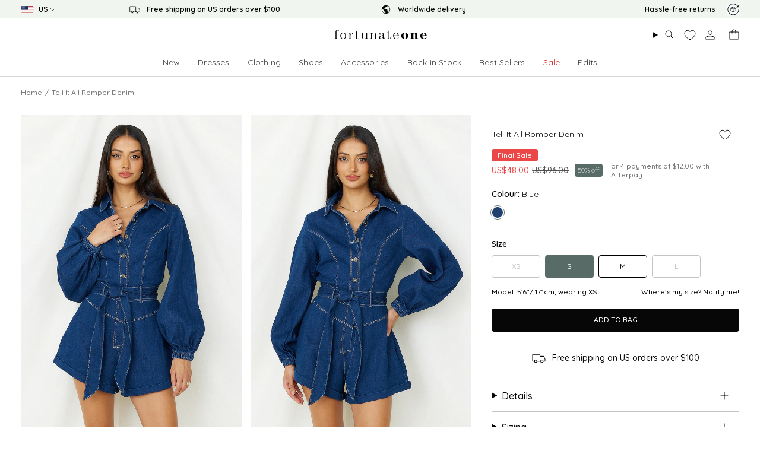

--- FILE ---
content_type: text/html; charset=utf-8
request_url: https://www.fortunateone.com/products/tell-it-all-playsuit-denim?size=S
body_size: 102507
content:
<!doctype html>
<html class="no-js no-touch supports-no-cookies" lang="en">
<head>

<script type="text/javascript" src=https://assets.emarsys.net/web-emarsys-sdk/4.3.1/web-emarsys-sdk.js async></script><script>
    var WebEmarsysSdk = WebEmarsysSdk || [];
    WebEmarsysSdk.push(['init', {
      enableLogging: true,
      applicationCode: 'EMS7D-716DD',
      safariWebsitePushID: 'web.com.fortunateone.www',
      defaultNotificationTitle: 'Fortunate One',
      defaultNotificationIcon: 'https://link-us.fortunateone.com/custloads/1041505137/md_20359.jpg',
      autoSubscribe: false,
      serviceWorker: {
        url: 'apps/ems/web-emarsys-sdk/4.3.1/service-worker.js',
        applicationServerPublicKey: 'BJz0Bvl249A6QRGz6YnBziO2iWBBXRap5xcp8f8iYfBdD5R2kEdT3SPl7RIP4EDauzmyyc8H0yTHZ_VSSew6EsE'
      }
    }])
  </script><script>
    window.dataLayer = window.dataLayer || [];
</script>



  
  <meta charset="UTF-8">
  <meta http-equiv="X-UA-Compatible" content="IE=edge">
  <meta name="viewport" content="width=device-width, initial-scale=1.0, maximum-scale=1, user-scalable=no">
  <meta name="theme-color" content="#586b66"><link rel="canonical" href="https://www.fortunateone.com/products/tell-it-all-playsuit-denim">



<link rel="alternate" href="https://www.fortunateone.com/products/tell-it-all-playsuit-denim" hreflang="en-us"/>
  <link rel="alternate" href="https://au.fortunateone.com/products/tell-it-all-playsuit-denim" hreflang="en-au"/>
  <link rel="alternate" href="https://au.fortunateone.com/products/tell-it-all-playsuit-denim" hreflang="x-default"/>





  <meta name="format-detection" content="telephone=no">

  <link rel="preconnect" href="https://cdn.shopify.com" crossorigin>
  <meta name="google-site-verification" content="0a2ba91e81f4dfda" />
  <!-- ======================= Broadcast Theme V5.8.1 ========================= -->

  <link href="//www.fortunateone.com/cdn/shop/t/160/assets/theme.css?v=54432856641022154171764736573" as="style" rel="preload">
  <link href="//www.fortunateone.com/cdn/shop/t/160/assets/vendor.js?v=37228463622838409191764734984" as="script" rel="preload">
  <link href="//www.fortunateone.com/cdn/shop/t/160/assets/theme.js?v=141781695249851552481764734983" as="script" rel="preload">
  <link href="//www.fortunateone.com/cdn/shop/t/160/assets/custom.js?v=128587066949617391321764734985" as="script" rel="preload">

    <link rel="icon" type="image/png" href="//www.fortunateone.com/cdn/shop/files/Favicon.png?crop=center&height=32&v=1629298931&width=32">
  

  <!-- Title and description ================================================ -->
  
<title>Tell It All Romper Denim | Fortunate One</title>
<title>Tell It All Romper Denim | Fortunate One</title>

  
    
  

  <meta property="og:site_name" content="Fortunate One">
  <meta property="og:url" content="">
  <meta property="og:title" content="Tell It All Romper Denim">
  <meta property="og:type" content="product">
  <meta property="og:description" content="Adventure awaits in the Tell It All Playsuit. Perfect for exploring Rome or even Spain! Style with sandals and your favourite tote bag. Flowy playsuit, true to size Collard neckline Button-down style Belt and belt loops Long-sleeve style Not Lined Zipper on waist 95% Cotton 5% Spandex  Non-stretchy Cold hand wash only "><meta property="og:image" content="http://www.fortunateone.com/cdn/shop/files/230810FO-0154_1693957550_1200x1200.jpg?v=1749111368"><meta property="og:image" content="http://www.fortunateone.com/cdn/shop/files/230810FO-0148_1693957550_1200x1200.jpg?v=1749111368"><meta property="og:image" content="http://www.fortunateone.com/cdn/shop/files/230810FO-0144_1693957550_1200x1200.jpg?v=1749111368">
  <meta property="og:image:secure_url" content="https://www.fortunateone.com/cdn/shop/files/230810FO-0154_1693957550_1200x1200.jpg?v=1749111368"><meta property="og:image:secure_url" content="https://www.fortunateone.com/cdn/shop/files/230810FO-0148_1693957550_1200x1200.jpg?v=1749111368"><meta property="og:image:secure_url" content="https://www.fortunateone.com/cdn/shop/files/230810FO-0144_1693957550_1200x1200.jpg?v=1749111368">
  <meta name="twitter:site" content="@">
  <meta name="twitter:card" content="summary_large_image">
  <meta name="twitter:title" content="Tell It All Romper Denim">
  <meta name="twitter:description" content="Adventure awaits in the Tell It All Playsuit. Perfect for exploring Rome or even Spain! Style with sandals and your favourite tote bag. Flowy playsuit, true to size Collard neckline Button-down style Belt and belt loops Long-sleeve style Not Lined Zipper on waist 95% Cotton 5% Spandex  Non-stretchy Cold hand wash only ">


  <!-- CSS ================================================================== -->
  <style data-shopify>
@font-face {
  font-family: Besley;
  font-weight: 400;
  font-style: normal;
  font-display: swap;
  src: url("//www.fortunateone.com/cdn/fonts/besley/besley_n4.63b3ba79124e9efd5f425a6785cb953541abbde0.woff2") format("woff2"),
       url("//www.fortunateone.com/cdn/fonts/besley/besley_n4.a92dcaabaec414e1c5313cc53a6aa59c07f32993.woff") format("woff");
}

    @font-face {
  font-family: Quicksand;
  font-weight: 500;
  font-style: normal;
  font-display: swap;
  src: url("//www.fortunateone.com/cdn/fonts/quicksand/quicksand_n5.8f86b119923a62b5ca76bc9a6fb25da7a7498802.woff2") format("woff2"),
       url("//www.fortunateone.com/cdn/fonts/quicksand/quicksand_n5.c31882e058f76d723a7b6b725ac3ca095b5a2a70.woff") format("woff");
}

    @font-face {
  font-family: Quicksand;
  font-weight: 500;
  font-style: normal;
  font-display: swap;
  src: url("//www.fortunateone.com/cdn/fonts/quicksand/quicksand_n5.8f86b119923a62b5ca76bc9a6fb25da7a7498802.woff2") format("woff2"),
       url("//www.fortunateone.com/cdn/fonts/quicksand/quicksand_n5.c31882e058f76d723a7b6b725ac3ca095b5a2a70.woff") format("woff");
}


    
      @font-face {
  font-family: Besley;
  font-weight: 500;
  font-style: normal;
  font-display: swap;
  src: url("//www.fortunateone.com/cdn/fonts/besley/besley_n5.2af9d9131e5f2d6dfee4e45269cde0fa6bd0b7cd.woff2") format("woff2"),
       url("//www.fortunateone.com/cdn/fonts/besley/besley_n5.895fba38908e039a5af57a8b75a629892a505f80.woff") format("woff");
}

    

    
      @font-face {
  font-family: Quicksand;
  font-weight: 600;
  font-style: normal;
  font-display: swap;
  src: url("//www.fortunateone.com/cdn/fonts/quicksand/quicksand_n6.2d744c302b66242b8689223a01c2ae7d363b7b45.woff2") format("woff2"),
       url("//www.fortunateone.com/cdn/fonts/quicksand/quicksand_n6.0d771117677705be6acb5844d65cf2b9cbf6ea3d.woff") format("woff");
}

    

    
    

    

    

  </style>

  
<style data-shopify>

:root {--scrollbar-width: 0px;





--COLOR-VIDEO-BG: #f2f2f2;
--COLOR-BG-BRIGHTER: #f2f2f2;--COLOR-BG: #ffffff;--COLOR-BG-ALPHA-25: rgba(255, 255, 255, 0.25);
--COLOR-BG-TRANSPARENT: rgba(255, 255, 255, 0);
--COLOR-BG-SECONDARY: #f7f9fa;
--COLOR-BG-SECONDARY-LIGHTEN: #ffffff;
--COLOR-BG-RGB: 255, 255, 255;

--COLOR-TEXT-DARK: #000000;
--COLOR-TEXT: #070707;
--COLOR-TEXT-LIGHT: #515151;


/* === Opacity shades of grey ===*/
--COLOR-A5:  rgba(7, 7, 7, 0.05);
--COLOR-A10: rgba(7, 7, 7, 0.1);
--COLOR-A15: rgba(7, 7, 7, 0.15);
--COLOR-A20: rgba(7, 7, 7, 0.2);
--COLOR-A25: rgba(7, 7, 7, 0.25);
--COLOR-A30: rgba(7, 7, 7, 0.3);
--COLOR-A35: rgba(7, 7, 7, 0.35);
--COLOR-A40: rgba(7, 7, 7, 0.4);
--COLOR-A45: rgba(7, 7, 7, 0.45);
--COLOR-A50: rgba(7, 7, 7, 0.5);
--COLOR-A55: rgba(7, 7, 7, 0.55);
--COLOR-A60: rgba(7, 7, 7, 0.6);
--COLOR-A65: rgba(7, 7, 7, 0.65);
--COLOR-A70: rgba(7, 7, 7, 0.7);
--COLOR-A75: rgba(7, 7, 7, 0.75);
--COLOR-A80: rgba(7, 7, 7, 0.8);
--COLOR-A85: rgba(7, 7, 7, 0.85);
--COLOR-A90: rgba(7, 7, 7, 0.9);
--COLOR-A95: rgba(7, 7, 7, 0.95);

--COLOR-BORDER: rgb(240, 240, 240);
--COLOR-BORDER-LIGHT: #f6f6f6;
--COLOR-BORDER-HAIRLINE: #f7f7f7;
--COLOR-BORDER-DARK: #bdbdbd;/* === Bright color ===*/
--COLOR-PRIMARY: #586b66;
--COLOR-PRIMARY-HOVER: #2f4741;
--COLOR-PRIMARY-FADE: rgba(88, 107, 102, 0.05);
--COLOR-PRIMARY-FADE-HOVER: rgba(88, 107, 102, 0.1);
--COLOR-PRIMARY-LIGHT: #95c7b9;--COLOR-PRIMARY-OPPOSITE: #ffffff;



/* === link Color ===*/
--COLOR-LINK: #070707;
--COLOR-LINK-HOVER: rgba(7, 7, 7, 0.7);
--COLOR-LINK-FADE: rgba(7, 7, 7, 0.05);
--COLOR-LINK-FADE-HOVER: rgba(7, 7, 7, 0.1);--COLOR-LINK-OPPOSITE: #ffffff;


/* === Product grid sale tags ===*/
--COLOR-SALE-BG: #586b66;
--COLOR-SALE-TEXT: #ffffff;

/* === Product grid badges ===*/
--COLOR-BADGE-BG: #586b66;
--COLOR-BADGE-TEXT: #f7f9fa;

/* === Product sale color ===*/
--COLOR-SALE: #eb4747;

/* === Gray background on Product grid items ===*/--filter-bg: 1.0;/* === Helper colors for form error states ===*/
--COLOR-ERROR: #721C24;
--COLOR-ERROR-BG: #F8D7DA;
--COLOR-ERROR-BORDER: #F5C6CB;



  --RADIUS: 3px;
  --RADIUS-SELECT: 3px;

--COLOR-HEADER-BG: #ffffff;--COLOR-HEADER-BG-TRANSPARENT: rgba(255, 255, 255, 0);
--COLOR-HEADER-LINK: #070707;
--COLOR-HEADER-LINK-HOVER: rgba(7, 7, 7, 0.7);

--COLOR-MENU-BG: #ffffff;
--COLOR-MENU-LINK: #070707;
--COLOR-MENU-LINK-HOVER: rgba(7, 7, 7, 0.7);
--COLOR-SUBMENU-BG: #ffffff;
--COLOR-SUBMENU-LINK: #070707;
--COLOR-SUBMENU-LINK-HOVER: rgba(7, 7, 7, 0.7);
--COLOR-SUBMENU-TEXT-LIGHT: #515151;
--COLOR-MENU-TRANSPARENT: #ffffff;
--COLOR-MENU-TRANSPARENT-HOVER: rgba(255, 255, 255, 0.7);--COLOR-FOOTER-BG: #ffffff;
--COLOR-FOOTER-BG-HAIRLINE: #f7f7f7;
--COLOR-FOOTER-TEXT: #070707;
--COLOR-FOOTER-TEXT-A35: rgba(7, 7, 7, 0.35);
--COLOR-FOOTER-TEXT-A75: rgba(7, 7, 7, 0.75);
--COLOR-FOOTER-LINK: #070707;
--COLOR-FOOTER-LINK-HOVER: rgba(7, 7, 7, 0.7);
--COLOR-FOOTER-BORDER: #212121;

--TRANSPARENT: rgba(255, 255, 255, 0);

/* === Default overlay opacity ===*/
--overlay-opacity: 0;
--underlay-opacity: 1;
--underlay-bg: rgba(0,0,0,0.4);

/* === Custom Cursor ===*/
--ICON-ZOOM-IN: url( "//www.fortunateone.com/cdn/shop/t/160/assets/icon-zoom-in.svg?v=182473373117644429561764734985" );
--ICON-ZOOM-OUT: url( "//www.fortunateone.com/cdn/shop/t/160/assets/icon-zoom-out.svg?v=101497157853986683871764734986" );

/* === Custom Icons ===*/


  
  --ICON-ADD-BAG: url( "//www.fortunateone.com/cdn/shop/t/160/assets/icon-add-bag.svg?v=23763382405227654651764734984" );
  --ICON-ADD-CART: url( "//www.fortunateone.com/cdn/shop/t/160/assets/icon-add-cart.svg?v=3962293684743587821764734985" );
  --ICON-ARROW-LEFT: url( "//www.fortunateone.com/cdn/shop/t/160/assets/icon-arrow-left.svg?v=136066145774695772731764734982" );
  --ICON-ARROW-RIGHT: url( "//www.fortunateone.com/cdn/shop/t/160/assets/icon-arrow-right.svg?v=150928298113663093401764734983" );
  --ICON-SELECT: url("//www.fortunateone.com/cdn/shop/t/160/assets/icon-select.svg?v=150573211567947701091764734985");


--PRODUCT-GRID-ASPECT-RATIO: 150.0%;

/* === Typography ===*/
--FONT-WEIGHT-BODY: 500;
--FONT-WEIGHT-BODY-BOLD: 600;

--FONT-STACK-BODY: Quicksand, sans-serif;
--FONT-STYLE-BODY: normal;
--FONT-STYLE-BODY-ITALIC: italic;
--FONT-ADJUST-BODY: 1.0;

--LETTER-SPACING-BODY: 0.025em;

--FONT-WEIGHT-HEADING: 400;
--FONT-WEIGHT-HEADING-BOLD: 500;

--FONT-UPPERCASE-HEADING: none;
--LETTER-SPACING-HEADING: 0.0em;

--FONT-STACK-HEADING: Besley, serif;
--FONT-STYLE-HEADING: normal;
--FONT-STYLE-HEADING-ITALIC: italic;
--FONT-ADJUST-HEADING: 1.15;

--FONT-WEIGHT-SUBHEADING: 500;
--FONT-WEIGHT-SUBHEADING-BOLD: 600;

--FONT-STACK-SUBHEADING: Quicksand, sans-serif;
--FONT-STYLE-SUBHEADING: normal;
--FONT-STYLE-SUBHEADING-ITALIC: italic;
--FONT-ADJUST-SUBHEADING: 1.0;

--FONT-UPPERCASE-SUBHEADING: uppercase;
--LETTER-SPACING-SUBHEADING: 0.1em;

--FONT-STACK-NAV: Quicksand, sans-serif;
--FONT-STYLE-NAV: normal;
--FONT-STYLE-NAV-ITALIC: italic;
--FONT-ADJUST-NAV: 1.0;

--FONT-WEIGHT-NAV: 500;
--FONT-WEIGHT-NAV-BOLD: 600;

--LETTER-SPACING-NAV: 0.0em;

--FONT-SIZE-BASE: 1.0rem;
--FONT-SIZE-BASE-PERCENT: 1.0;

/* === Parallax ===*/
--PARALLAX-STRENGTH-MIN: 120.0%;
--PARALLAX-STRENGTH-MAX: 130.0%;--COLUMNS: 4;
--COLUMNS-MEDIUM: 3;
--COLUMNS-SMALL: 2;
--COLUMNS-MOBILE: 1;--LAYOUT-OUTER: 50px;
  --LAYOUT-GUTTER: 32px;
  --LAYOUT-OUTER-MEDIUM: 30px;
  --LAYOUT-GUTTER-MEDIUM: 22px;
  --LAYOUT-OUTER-SMALL: 16px;
  --LAYOUT-GUTTER-SMALL: 16px;--base-animation-delay: 0ms;
--line-height-normal: 1.375; /* Equals to line-height: normal; */--SIDEBAR-WIDTH: 288px;
  --SIDEBAR-WIDTH-MEDIUM: 258px;--DRAWER-WIDTH: 380px;--ICON-STROKE-WIDTH: 1px;/* === Button General ===*/
--BTN-FONT-STACK: Quicksand, sans-serif;
--BTN-FONT-WEIGHT: 500;
--BTN-FONT-STYLE: normal;
--BTN-FONT-SIZE: 12px;

--BTN-LETTER-SPACING: 0.0em;
--BTN-UPPERCASE: uppercase;
--BTN-TEXT-ARROW-OFFSET: -1px;

/* === Button Primary ===*/
--BTN-PRIMARY-BORDER-COLOR: #070707;
--BTN-PRIMARY-BG-COLOR: #070707;
--BTN-PRIMARY-TEXT-COLOR: #ffffff;


  --BTN-PRIMARY-BG-COLOR-BRIGHTER: #212121;


/* === Button Secondary ===*/
--BTN-SECONDARY-BORDER-COLOR: #586b66;
--BTN-SECONDARY-BG-COLOR: #586b66;
--BTN-SECONDARY-TEXT-COLOR: #ffffff;


  --BTN-SECONDARY-BG-COLOR-BRIGHTER: #4c5d59;


/* === Button White ===*/
--TEXT-BTN-BORDER-WHITE: #fff;
--TEXT-BTN-BG-WHITE: #fff;
--TEXT-BTN-WHITE: #000;
--TEXT-BTN-BG-WHITE-BRIGHTER: #f2f2f2;

/* === Button Black ===*/
--TEXT-BTN-BG-BLACK: #000;
--TEXT-BTN-BORDER-BLACK: #000;
--TEXT-BTN-BLACK: #fff;
--TEXT-BTN-BG-BLACK-BRIGHTER: #1a1a1a;

/* === Default Cart Gradient ===*/

--FREE-SHIPPING-GRADIENT: linear-gradient(to right, var(--COLOR-PRIMARY-LIGHT) 0%, var(--COLOR-PRIMARY) 100%);

/* === Swatch Size ===*/
--swatch-size-filters: calc(1.15rem * var(--FONT-ADJUST-BODY));
--swatch-size-product: calc(2.2rem * var(--FONT-ADJUST-BODY));
}

/* === Backdrop ===*/
::backdrop {
  --underlay-opacity: 1;
  --underlay-bg: rgba(0,0,0,0.4);
}
</style>


  <link href="//www.fortunateone.com/cdn/shop/t/160/assets/theme.css?v=54432856641022154171764736573" rel="stylesheet" type="text/css" media="all" />
<link href="//www.fortunateone.com/cdn/shop/t/160/assets/swatches.css?v=157844926215047500451764734985" as="style" rel="preload">
    <link href="//www.fortunateone.com/cdn/shop/t/160/assets/swatches.css?v=157844926215047500451764734985" rel="stylesheet" type="text/css" media="all" />
<style data-shopify>.swatches {
    --black: #000000;--white: #fafafa;--blank: url(//www.fortunateone.com/cdn/shop/files/blank_small.png?v=5400);
  }</style>

  <link href="//www.fortunateone.com/cdn/shop/t/160/assets/customstyles.css?v=17130767740140330031769211186" rel="stylesheet" type="text/css" media="all" />
<script>
    if (window.navigator.userAgent.indexOf('MSIE ') > 0 || window.navigator.userAgent.indexOf('Trident/') > 0) {
      document.documentElement.className = document.documentElement.className + ' ie';

      var scripts = document.getElementsByTagName('script')[0];
      var polyfill = document.createElement("script");
      polyfill.defer = true;
      polyfill.src = "//www.fortunateone.com/cdn/shop/t/160/assets/ie11.js?v=144489047535103983231764734982";

      scripts.parentNode.insertBefore(polyfill, scripts);
    } else {
      document.documentElement.className = document.documentElement.className.replace('no-js', 'js');
    }

    document.documentElement.style.setProperty('--scrollbar-width', `${getScrollbarWidth()}px`);

    function getScrollbarWidth() {
      // Creating invisible container
      const outer = document.createElement('div');
      outer.style.visibility = 'hidden';
      outer.style.overflow = 'scroll'; // forcing scrollbar to appear
      outer.style.msOverflowStyle = 'scrollbar'; // needed for WinJS apps
      document.documentElement.appendChild(outer);

      // Creating inner element and placing it in the container
      const inner = document.createElement('div');
      outer.appendChild(inner);

      // Calculating difference between container's full width and the child width
      const scrollbarWidth = outer.offsetWidth - inner.offsetWidth;

      // Removing temporary elements from the DOM
      outer.parentNode.removeChild(outer);

      return scrollbarWidth;
    }

    let root = '/';
    if (root[root.length - 1] !== '/') {
      root = root + '/';
    }

    window.theme = {
      routes: {
        root: root,
        cart_url: '/cart',
        cart_add_url: '/cart/add',
        cart_change_url: '/cart/change',
        product_recommendations_url: '/recommendations/products',
        predictive_search_url: '/search/suggest',
        addresses_url: '/account/addresses'
      },
      assets: {
        photoswipe: '//www.fortunateone.com/cdn/shop/t/160/assets/photoswipe.js?v=162613001030112971491764734984',
        smoothscroll: '//www.fortunateone.com/cdn/shop/t/160/assets/smoothscroll.js?v=37906625415260927261764734985',
      },
      strings: {
        addToCart: "Add to Bag",
        cartAcceptanceError: "You must accept our terms and conditions.",
        soldOut: "Sold Out",
        from: "From",
        preOrder: "Pre-order",
        sale: "Sale",
        subscription: "Subscription",
        unavailable: "Unavailable",
        unitPrice: "Unit price",
        unitPriceSeparator: "per",
        shippingCalcSubmitButton: "Calculate shipping",
        shippingCalcSubmitButtonDisabled: "Calculating...",
        selectValue: "Select value",
        selectColor: "Select color",
        oneColor: "color",
        otherColor: "colors",
        upsellAddToCart: "Add",
        free: "Free",
        swatchesColor: "Color, Colour",
        sku: "SKU",
      },
      settings: {
        cartType: "drawer",
        customerLoggedIn: null ? true : false,
        enableQuickAdd: true,
        enableAnimations: false,
        variantOnSale: true,
        collectionSwatchStyle: "text-slider",
        swatchesType: "theme"
      },
      sliderArrows: {
        prev: '<button type="button" class="slider__button slider__button--prev" data-button-arrow data-button-prev>' + "Previous" + '</button>',
        next: '<button type="button" class="slider__button slider__button--next" data-button-arrow data-button-next>' + "Next" + '</button>',
      },
      moneyFormat: true ? "US${{amount}}" : "US${{amount}}",
      moneyWithoutCurrencyFormat: "US${{amount}}",
      moneyWithCurrencyFormat: "US${{amount}}",
      subtotal: 0,
      info: {
        name: 'broadcast'
      },
      version: '5.8.1'
    };

    let windowInnerHeight = window.innerHeight;
    document.documentElement.style.setProperty('--full-height', `${windowInnerHeight}px`);
    document.documentElement.style.setProperty('--three-quarters', `${windowInnerHeight * 0.75}px`);
    document.documentElement.style.setProperty('--two-thirds', `${windowInnerHeight * 0.66}px`);
    document.documentElement.style.setProperty('--one-half', `${windowInnerHeight * 0.5}px`);
    document.documentElement.style.setProperty('--one-third', `${windowInnerHeight * 0.33}px`);
    document.documentElement.style.setProperty('--one-fifth', `${windowInnerHeight * 0.2}px`);
  </script>

  

  <!-- Theme Javascript ============================================================== -->
  <script src="//www.fortunateone.com/cdn/shop/t/160/assets/vendor.js?v=37228463622838409191764734984" defer="defer"></script>
  <script src="//www.fortunateone.com/cdn/shop/t/160/assets/theme.js?v=141781695249851552481764734983" defer="defer"></script><!-- Shopify app scripts =========================================================== -->

  <script>window.performance && window.performance.mark && window.performance.mark('shopify.content_for_header.start');</script><meta name="facebook-domain-verification" content="899n4eupt4vhke6uyuqvy00vl2k3ko">
<meta name="google-site-verification" content="_lfY0NWh0uYPQoaSnoFacCaa7otgmipTzMKgE_niRhg">
<meta id="shopify-digital-wallet" name="shopify-digital-wallet" content="/56677138624/digital_wallets/dialog">
<meta name="shopify-checkout-api-token" content="1cc0c533df8a3d381354578791504695">
<meta id="in-context-paypal-metadata" data-shop-id="56677138624" data-venmo-supported="true" data-environment="production" data-locale="en_US" data-paypal-v4="true" data-currency="USD">
<link rel="alternate" type="application/json+oembed" href="https://www.fortunateone.com/products/tell-it-all-playsuit-denim.oembed">
<script async="async" src="/checkouts/internal/preloads.js?locale=en-US"></script>
<link rel="preconnect" href="https://shop.app" crossorigin="anonymous">
<script async="async" src="https://shop.app/checkouts/internal/preloads.js?locale=en-US&shop_id=56677138624" crossorigin="anonymous"></script>
<script id="apple-pay-shop-capabilities" type="application/json">{"shopId":56677138624,"countryCode":"US","currencyCode":"USD","merchantCapabilities":["supports3DS"],"merchantId":"gid:\/\/shopify\/Shop\/56677138624","merchantName":"Fortunate One","requiredBillingContactFields":["postalAddress","email","phone"],"requiredShippingContactFields":["postalAddress","email","phone"],"shippingType":"shipping","supportedNetworks":["visa","masterCard","amex","discover","elo","jcb"],"total":{"type":"pending","label":"Fortunate One","amount":"1.00"},"shopifyPaymentsEnabled":true,"supportsSubscriptions":true}</script>
<script id="shopify-features" type="application/json">{"accessToken":"1cc0c533df8a3d381354578791504695","betas":["rich-media-storefront-analytics"],"domain":"www.fortunateone.com","predictiveSearch":true,"shopId":56677138624,"locale":"en"}</script>
<script>var Shopify = Shopify || {};
Shopify.shop = "fortunate-one-usa.myshopify.com";
Shopify.locale = "en";
Shopify.currency = {"active":"USD","rate":"1.0"};
Shopify.country = "US";
Shopify.theme = {"name":"fortunate-one\/main-US","id":148794835136,"schema_name":"Hello Molly Theme","schema_version":"5.8.1","theme_store_id":null,"role":"main"};
Shopify.theme.handle = "null";
Shopify.theme.style = {"id":null,"handle":null};
Shopify.cdnHost = "www.fortunateone.com/cdn";
Shopify.routes = Shopify.routes || {};
Shopify.routes.root = "/";</script>
<script type="module">!function(o){(o.Shopify=o.Shopify||{}).modules=!0}(window);</script>
<script>!function(o){function n(){var o=[];function n(){o.push(Array.prototype.slice.apply(arguments))}return n.q=o,n}var t=o.Shopify=o.Shopify||{};t.loadFeatures=n(),t.autoloadFeatures=n()}(window);</script>
<script>
  window.ShopifyPay = window.ShopifyPay || {};
  window.ShopifyPay.apiHost = "shop.app\/pay";
  window.ShopifyPay.redirectState = null;
</script>
<script id="shop-js-analytics" type="application/json">{"pageType":"product"}</script>
<script defer="defer" async type="module" src="//www.fortunateone.com/cdn/shopifycloud/shop-js/modules/v2/client.init-shop-cart-sync_BN7fPSNr.en.esm.js"></script>
<script defer="defer" async type="module" src="//www.fortunateone.com/cdn/shopifycloud/shop-js/modules/v2/chunk.common_Cbph3Kss.esm.js"></script>
<script defer="defer" async type="module" src="//www.fortunateone.com/cdn/shopifycloud/shop-js/modules/v2/chunk.modal_DKumMAJ1.esm.js"></script>
<script type="module">
  await import("//www.fortunateone.com/cdn/shopifycloud/shop-js/modules/v2/client.init-shop-cart-sync_BN7fPSNr.en.esm.js");
await import("//www.fortunateone.com/cdn/shopifycloud/shop-js/modules/v2/chunk.common_Cbph3Kss.esm.js");
await import("//www.fortunateone.com/cdn/shopifycloud/shop-js/modules/v2/chunk.modal_DKumMAJ1.esm.js");

  window.Shopify.SignInWithShop?.initShopCartSync?.({"fedCMEnabled":true,"windoidEnabled":true});

</script>
<script defer="defer" async type="module" src="//www.fortunateone.com/cdn/shopifycloud/shop-js/modules/v2/client.payment-terms_BxzfvcZJ.en.esm.js"></script>
<script defer="defer" async type="module" src="//www.fortunateone.com/cdn/shopifycloud/shop-js/modules/v2/chunk.common_Cbph3Kss.esm.js"></script>
<script defer="defer" async type="module" src="//www.fortunateone.com/cdn/shopifycloud/shop-js/modules/v2/chunk.modal_DKumMAJ1.esm.js"></script>
<script type="module">
  await import("//www.fortunateone.com/cdn/shopifycloud/shop-js/modules/v2/client.payment-terms_BxzfvcZJ.en.esm.js");
await import("//www.fortunateone.com/cdn/shopifycloud/shop-js/modules/v2/chunk.common_Cbph3Kss.esm.js");
await import("//www.fortunateone.com/cdn/shopifycloud/shop-js/modules/v2/chunk.modal_DKumMAJ1.esm.js");

  
</script>
<script>
  window.Shopify = window.Shopify || {};
  if (!window.Shopify.featureAssets) window.Shopify.featureAssets = {};
  window.Shopify.featureAssets['shop-js'] = {"shop-cart-sync":["modules/v2/client.shop-cart-sync_CJVUk8Jm.en.esm.js","modules/v2/chunk.common_Cbph3Kss.esm.js","modules/v2/chunk.modal_DKumMAJ1.esm.js"],"init-fed-cm":["modules/v2/client.init-fed-cm_7Fvt41F4.en.esm.js","modules/v2/chunk.common_Cbph3Kss.esm.js","modules/v2/chunk.modal_DKumMAJ1.esm.js"],"init-shop-email-lookup-coordinator":["modules/v2/client.init-shop-email-lookup-coordinator_Cc088_bR.en.esm.js","modules/v2/chunk.common_Cbph3Kss.esm.js","modules/v2/chunk.modal_DKumMAJ1.esm.js"],"init-windoid":["modules/v2/client.init-windoid_hPopwJRj.en.esm.js","modules/v2/chunk.common_Cbph3Kss.esm.js","modules/v2/chunk.modal_DKumMAJ1.esm.js"],"shop-button":["modules/v2/client.shop-button_B0jaPSNF.en.esm.js","modules/v2/chunk.common_Cbph3Kss.esm.js","modules/v2/chunk.modal_DKumMAJ1.esm.js"],"shop-cash-offers":["modules/v2/client.shop-cash-offers_DPIskqss.en.esm.js","modules/v2/chunk.common_Cbph3Kss.esm.js","modules/v2/chunk.modal_DKumMAJ1.esm.js"],"shop-toast-manager":["modules/v2/client.shop-toast-manager_CK7RT69O.en.esm.js","modules/v2/chunk.common_Cbph3Kss.esm.js","modules/v2/chunk.modal_DKumMAJ1.esm.js"],"init-shop-cart-sync":["modules/v2/client.init-shop-cart-sync_BN7fPSNr.en.esm.js","modules/v2/chunk.common_Cbph3Kss.esm.js","modules/v2/chunk.modal_DKumMAJ1.esm.js"],"init-customer-accounts-sign-up":["modules/v2/client.init-customer-accounts-sign-up_CfPf4CXf.en.esm.js","modules/v2/client.shop-login-button_DeIztwXF.en.esm.js","modules/v2/chunk.common_Cbph3Kss.esm.js","modules/v2/chunk.modal_DKumMAJ1.esm.js"],"pay-button":["modules/v2/client.pay-button_CgIwFSYN.en.esm.js","modules/v2/chunk.common_Cbph3Kss.esm.js","modules/v2/chunk.modal_DKumMAJ1.esm.js"],"init-customer-accounts":["modules/v2/client.init-customer-accounts_DQ3x16JI.en.esm.js","modules/v2/client.shop-login-button_DeIztwXF.en.esm.js","modules/v2/chunk.common_Cbph3Kss.esm.js","modules/v2/chunk.modal_DKumMAJ1.esm.js"],"avatar":["modules/v2/client.avatar_BTnouDA3.en.esm.js"],"init-shop-for-new-customer-accounts":["modules/v2/client.init-shop-for-new-customer-accounts_CsZy_esa.en.esm.js","modules/v2/client.shop-login-button_DeIztwXF.en.esm.js","modules/v2/chunk.common_Cbph3Kss.esm.js","modules/v2/chunk.modal_DKumMAJ1.esm.js"],"shop-follow-button":["modules/v2/client.shop-follow-button_BRMJjgGd.en.esm.js","modules/v2/chunk.common_Cbph3Kss.esm.js","modules/v2/chunk.modal_DKumMAJ1.esm.js"],"checkout-modal":["modules/v2/client.checkout-modal_B9Drz_yf.en.esm.js","modules/v2/chunk.common_Cbph3Kss.esm.js","modules/v2/chunk.modal_DKumMAJ1.esm.js"],"shop-login-button":["modules/v2/client.shop-login-button_DeIztwXF.en.esm.js","modules/v2/chunk.common_Cbph3Kss.esm.js","modules/v2/chunk.modal_DKumMAJ1.esm.js"],"lead-capture":["modules/v2/client.lead-capture_DXYzFM3R.en.esm.js","modules/v2/chunk.common_Cbph3Kss.esm.js","modules/v2/chunk.modal_DKumMAJ1.esm.js"],"shop-login":["modules/v2/client.shop-login_CA5pJqmO.en.esm.js","modules/v2/chunk.common_Cbph3Kss.esm.js","modules/v2/chunk.modal_DKumMAJ1.esm.js"],"payment-terms":["modules/v2/client.payment-terms_BxzfvcZJ.en.esm.js","modules/v2/chunk.common_Cbph3Kss.esm.js","modules/v2/chunk.modal_DKumMAJ1.esm.js"]};
</script>
<script>(function() {
  var isLoaded = false;
  function asyncLoad() {
    if (isLoaded) return;
    isLoaded = true;
    var urls = ["\/\/cdn.shopify.com\/proxy\/5c0ca6ef5999117d66fed0572cf6be9e33c699ec0ec8dc27f96f877f8de80001\/snippet.plugins.emarsys.net\/emarsys-shopify-pixel-utility.js?shop=fortunate-one-usa.myshopify.com\u0026sp-cache-control=cHVibGljLCBtYXgtYWdlPTkwMA","\/\/cdn.shopify.com\/proxy\/6b3cc071d1a784af2d58519626dec44a97f9af99f940aa073dfcfcbc6597117f\/cdn.scarabresearch.com\/js\/16CB68E4C148027C\/scarab-v2.js?shop=fortunate-one-usa.myshopify.com\u0026sp-cache-control=cHVibGljLCBtYXgtYWdlPTkwMA","https:\/\/cdn.hextom.com\/js\/quickannouncementbar.js?shop=fortunate-one-usa.myshopify.com","https:\/\/d18eg7dreypte5.cloudfront.net\/browse-abandonment\/smsbump_timer.js?shop=fortunate-one-usa.myshopify.com"];
    for (var i = 0; i < urls.length; i++) {
      var s = document.createElement('script');
      s.type = 'text/javascript';
      s.async = true;
      s.src = urls[i];
      var x = document.getElementsByTagName('script')[0];
      x.parentNode.insertBefore(s, x);
    }
  };
  if(window.attachEvent) {
    window.attachEvent('onload', asyncLoad);
  } else {
    window.addEventListener('load', asyncLoad, false);
  }
})();</script>
<script id="__st">var __st={"a":56677138624,"offset":39600,"reqid":"f86f8406-bb49-4c2f-840a-fd2430764eee-1769884653","pageurl":"www.fortunateone.com\/products\/tell-it-all-playsuit-denim?size=S","u":"e5c53fd77f22","p":"product","rtyp":"product","rid":7517615882432};</script>
<script>window.ShopifyPaypalV4VisibilityTracking = true;</script>
<script id="captcha-bootstrap">!function(){'use strict';const t='contact',e='account',n='new_comment',o=[[t,t],['blogs',n],['comments',n],[t,'customer']],c=[[e,'customer_login'],[e,'guest_login'],[e,'recover_customer_password'],[e,'create_customer']],r=t=>t.map((([t,e])=>`form[action*='/${t}']:not([data-nocaptcha='true']) input[name='form_type'][value='${e}']`)).join(','),a=t=>()=>t?[...document.querySelectorAll(t)].map((t=>t.form)):[];function s(){const t=[...o],e=r(t);return a(e)}const i='password',u='form_key',d=['recaptcha-v3-token','g-recaptcha-response','h-captcha-response',i],f=()=>{try{return window.sessionStorage}catch{return}},m='__shopify_v',_=t=>t.elements[u];function p(t,e,n=!1){try{const o=window.sessionStorage,c=JSON.parse(o.getItem(e)),{data:r}=function(t){const{data:e,action:n}=t;return t[m]||n?{data:e,action:n}:{data:t,action:n}}(c);for(const[e,n]of Object.entries(r))t.elements[e]&&(t.elements[e].value=n);n&&o.removeItem(e)}catch(o){console.error('form repopulation failed',{error:o})}}const l='form_type',E='cptcha';function T(t){t.dataset[E]=!0}const w=window,h=w.document,L='Shopify',v='ce_forms',y='captcha';let A=!1;((t,e)=>{const n=(g='f06e6c50-85a8-45c8-87d0-21a2b65856fe',I='https://cdn.shopify.com/shopifycloud/storefront-forms-hcaptcha/ce_storefront_forms_captcha_hcaptcha.v1.5.2.iife.js',D={infoText:'Protected by hCaptcha',privacyText:'Privacy',termsText:'Terms'},(t,e,n)=>{const o=w[L][v],c=o.bindForm;if(c)return c(t,g,e,D).then(n);var r;o.q.push([[t,g,e,D],n]),r=I,A||(h.body.append(Object.assign(h.createElement('script'),{id:'captcha-provider',async:!0,src:r})),A=!0)});var g,I,D;w[L]=w[L]||{},w[L][v]=w[L][v]||{},w[L][v].q=[],w[L][y]=w[L][y]||{},w[L][y].protect=function(t,e){n(t,void 0,e),T(t)},Object.freeze(w[L][y]),function(t,e,n,w,h,L){const[v,y,A,g]=function(t,e,n){const i=e?o:[],u=t?c:[],d=[...i,...u],f=r(d),m=r(i),_=r(d.filter((([t,e])=>n.includes(e))));return[a(f),a(m),a(_),s()]}(w,h,L),I=t=>{const e=t.target;return e instanceof HTMLFormElement?e:e&&e.form},D=t=>v().includes(t);t.addEventListener('submit',(t=>{const e=I(t);if(!e)return;const n=D(e)&&!e.dataset.hcaptchaBound&&!e.dataset.recaptchaBound,o=_(e),c=g().includes(e)&&(!o||!o.value);(n||c)&&t.preventDefault(),c&&!n&&(function(t){try{if(!f())return;!function(t){const e=f();if(!e)return;const n=_(t);if(!n)return;const o=n.value;o&&e.removeItem(o)}(t);const e=Array.from(Array(32),(()=>Math.random().toString(36)[2])).join('');!function(t,e){_(t)||t.append(Object.assign(document.createElement('input'),{type:'hidden',name:u})),t.elements[u].value=e}(t,e),function(t,e){const n=f();if(!n)return;const o=[...t.querySelectorAll(`input[type='${i}']`)].map((({name:t})=>t)),c=[...d,...o],r={};for(const[a,s]of new FormData(t).entries())c.includes(a)||(r[a]=s);n.setItem(e,JSON.stringify({[m]:1,action:t.action,data:r}))}(t,e)}catch(e){console.error('failed to persist form',e)}}(e),e.submit())}));const S=(t,e)=>{t&&!t.dataset[E]&&(n(t,e.some((e=>e===t))),T(t))};for(const o of['focusin','change'])t.addEventListener(o,(t=>{const e=I(t);D(e)&&S(e,y())}));const B=e.get('form_key'),M=e.get(l),P=B&&M;t.addEventListener('DOMContentLoaded',(()=>{const t=y();if(P)for(const e of t)e.elements[l].value===M&&p(e,B);[...new Set([...A(),...v().filter((t=>'true'===t.dataset.shopifyCaptcha))])].forEach((e=>S(e,t)))}))}(h,new URLSearchParams(w.location.search),n,t,e,['guest_login'])})(!0,!0)}();</script>
<script integrity="sha256-4kQ18oKyAcykRKYeNunJcIwy7WH5gtpwJnB7kiuLZ1E=" data-source-attribution="shopify.loadfeatures" defer="defer" src="//www.fortunateone.com/cdn/shopifycloud/storefront/assets/storefront/load_feature-a0a9edcb.js" crossorigin="anonymous"></script>
<script crossorigin="anonymous" defer="defer" src="//www.fortunateone.com/cdn/shopifycloud/storefront/assets/shopify_pay/storefront-65b4c6d7.js?v=20250812"></script>
<script data-source-attribution="shopify.dynamic_checkout.dynamic.init">var Shopify=Shopify||{};Shopify.PaymentButton=Shopify.PaymentButton||{isStorefrontPortableWallets:!0,init:function(){window.Shopify.PaymentButton.init=function(){};var t=document.createElement("script");t.src="https://www.fortunateone.com/cdn/shopifycloud/portable-wallets/latest/portable-wallets.en.js",t.type="module",document.head.appendChild(t)}};
</script>
<script data-source-attribution="shopify.dynamic_checkout.buyer_consent">
  function portableWalletsHideBuyerConsent(e){var t=document.getElementById("shopify-buyer-consent"),n=document.getElementById("shopify-subscription-policy-button");t&&n&&(t.classList.add("hidden"),t.setAttribute("aria-hidden","true"),n.removeEventListener("click",e))}function portableWalletsShowBuyerConsent(e){var t=document.getElementById("shopify-buyer-consent"),n=document.getElementById("shopify-subscription-policy-button");t&&n&&(t.classList.remove("hidden"),t.removeAttribute("aria-hidden"),n.addEventListener("click",e))}window.Shopify?.PaymentButton&&(window.Shopify.PaymentButton.hideBuyerConsent=portableWalletsHideBuyerConsent,window.Shopify.PaymentButton.showBuyerConsent=portableWalletsShowBuyerConsent);
</script>
<script data-source-attribution="shopify.dynamic_checkout.cart.bootstrap">document.addEventListener("DOMContentLoaded",(function(){function t(){return document.querySelector("shopify-accelerated-checkout-cart, shopify-accelerated-checkout")}if(t())Shopify.PaymentButton.init();else{new MutationObserver((function(e,n){t()&&(Shopify.PaymentButton.init(),n.disconnect())})).observe(document.body,{childList:!0,subtree:!0})}}));
</script>
<link id="shopify-accelerated-checkout-styles" rel="stylesheet" media="screen" href="https://www.fortunateone.com/cdn/shopifycloud/portable-wallets/latest/accelerated-checkout-backwards-compat.css" crossorigin="anonymous">
<style id="shopify-accelerated-checkout-cart">
        #shopify-buyer-consent {
  margin-top: 1em;
  display: inline-block;
  width: 100%;
}

#shopify-buyer-consent.hidden {
  display: none;
}

#shopify-subscription-policy-button {
  background: none;
  border: none;
  padding: 0;
  text-decoration: underline;
  font-size: inherit;
  cursor: pointer;
}

#shopify-subscription-policy-button::before {
  box-shadow: none;
}

      </style>

<script>window.performance && window.performance.mark && window.performance.mark('shopify.content_for_header.end');</script>

<!-- BEGIN app block: shopify://apps/cozy-country-redirect/blocks/CozyStaticScript/7b44aa65-e072-42a4-8594-17bbfd843785 --><script src="https://cozycountryredirectiii.addons.business/js/eggbox/8864/script_e05fe3cd61bb24ba1db3340c8b86d198.js?v=1&sign=e05fe3cd61bb24ba1db3340c8b86d198&shop=fortunate-one-usa.myshopify.com" type='text/javascript'></script>
<!-- END app block --><!-- BEGIN app block: shopify://apps/klaviyo-email-marketing-sms/blocks/klaviyo-onsite-embed/2632fe16-c075-4321-a88b-50b567f42507 -->












  <script async src="https://static.klaviyo.com/onsite/js/UegK3g/klaviyo.js?company_id=UegK3g"></script>
  <script>!function(){if(!window.klaviyo){window._klOnsite=window._klOnsite||[];try{window.klaviyo=new Proxy({},{get:function(n,i){return"push"===i?function(){var n;(n=window._klOnsite).push.apply(n,arguments)}:function(){for(var n=arguments.length,o=new Array(n),w=0;w<n;w++)o[w]=arguments[w];var t="function"==typeof o[o.length-1]?o.pop():void 0,e=new Promise((function(n){window._klOnsite.push([i].concat(o,[function(i){t&&t(i),n(i)}]))}));return e}}})}catch(n){window.klaviyo=window.klaviyo||[],window.klaviyo.push=function(){var n;(n=window._klOnsite).push.apply(n,arguments)}}}}();</script>

  
    <script id="viewed_product">
      if (item == null) {
        var _learnq = _learnq || [];

        var MetafieldReviews = null
        var MetafieldYotpoRating = null
        var MetafieldYotpoCount = null
        var MetafieldLooxRating = null
        var MetafieldLooxCount = null
        var okendoProduct = null
        var okendoProductReviewCount = null
        var okendoProductReviewAverageValue = null
        try {
          // The following fields are used for Customer Hub recently viewed in order to add reviews.
          // This information is not part of __kla_viewed. Instead, it is part of __kla_viewed_reviewed_items
          MetafieldReviews = {"rating_count":0};
          MetafieldYotpoRating = "0"
          MetafieldYotpoCount = "0"
          MetafieldLooxRating = null
          MetafieldLooxCount = null

          okendoProduct = null
          // If the okendo metafield is not legacy, it will error, which then requires the new json formatted data
          if (okendoProduct && 'error' in okendoProduct) {
            okendoProduct = null
          }
          okendoProductReviewCount = okendoProduct ? okendoProduct.reviewCount : null
          okendoProductReviewAverageValue = okendoProduct ? okendoProduct.reviewAverageValue : null
        } catch (error) {
          console.error('Error in Klaviyo onsite reviews tracking:', error);
        }

        var item = {
          Name: "Tell It All Romper Denim",
          ProductID: 7517615882432,
          Categories: ["Promo 20","Rompers","Sale"],
          ImageURL: "https://www.fortunateone.com/cdn/shop/files/230810FO-0154_1693957550_grande.jpg?v=1749111368",
          URL: "https://www.fortunateone.com/products/tell-it-all-playsuit-denim",
          Brand: "Hello Molly",
          Price: "US$48.00",
          Value: "48.00",
          CompareAtPrice: "US$96.00"
        };
        _learnq.push(['track', 'Viewed Product', item]);
        _learnq.push(['trackViewedItem', {
          Title: item.Name,
          ItemId: item.ProductID,
          Categories: item.Categories,
          ImageUrl: item.ImageURL,
          Url: item.URL,
          Metadata: {
            Brand: item.Brand,
            Price: item.Price,
            Value: item.Value,
            CompareAtPrice: item.CompareAtPrice
          },
          metafields:{
            reviews: MetafieldReviews,
            yotpo:{
              rating: MetafieldYotpoRating,
              count: MetafieldYotpoCount,
            },
            loox:{
              rating: MetafieldLooxRating,
              count: MetafieldLooxCount,
            },
            okendo: {
              rating: okendoProductReviewAverageValue,
              count: okendoProductReviewCount,
            }
          }
        }]);
      }
    </script>
  




  <script>
    window.klaviyoReviewsProductDesignMode = false
  </script>







<!-- END app block --><!-- BEGIN app block: shopify://apps/elevar-conversion-tracking/blocks/dataLayerEmbed/bc30ab68-b15c-4311-811f-8ef485877ad6 -->



<script type="module" dynamic>
  const configUrl = "/a/elevar/static/configs/e61e0bf5ba43a96eaf8e60cf343f58c26a5b2f9d/config.js";
  const config = (await import(configUrl)).default;
  const scriptUrl = config.script_src_app_theme_embed;

  if (scriptUrl) {
    const { handler } = await import(scriptUrl);

    await handler(
      config,
      {
        cartData: {
  marketId: "2329936064",
  attributes:{},
  cartTotal: "0.0",
  currencyCode:"USD",
  items: []
}
,
        user: {cartTotal: "0.0",
    currencyCode:"USD",customer: {},
}
,
        isOnCartPage:false,
        collectionView:null,
        searchResultsView:null,
        productView:{
    attributes:{},
    currencyCode:"USD",defaultVariant: {id:"27694BR09-Bluedenim-FO-S",name:"Tell It All Romper Denim",
        brand:"Hello Molly",
        category:"Clothes",
        variant:"S",
        price: "48.0",
        productId: "7517615882432",
        variantId: "43826411765952",
        compareAtPrice: "96.0",image:"\/\/www.fortunateone.com\/cdn\/shop\/files\/230810FO-0154_1693957550.jpg?v=1749111368",url:"\/products\/tell-it-all-playsuit-denim?variant=43826411765952"},items: [{id:"27694BR09-Bluedenim-FO-XS",name:"Tell It All Romper Denim",
          brand:"Hello Molly",
          category:"Clothes",
          variant:"XS",
          price: "48.0",
          productId: "7517615882432",
          variantId: "43826411733184",
          compareAtPrice: "96.0",image:"\/\/www.fortunateone.com\/cdn\/shop\/files\/230810FO-0154_1693957550.jpg?v=1749111368",url:"\/products\/tell-it-all-playsuit-denim?variant=43826411733184"},{id:"27694BR09-Bluedenim-FO-S",name:"Tell It All Romper Denim",
          brand:"Hello Molly",
          category:"Clothes",
          variant:"S",
          price: "48.0",
          productId: "7517615882432",
          variantId: "43826411765952",
          compareAtPrice: "96.0",image:"\/\/www.fortunateone.com\/cdn\/shop\/files\/230810FO-0154_1693957550.jpg?v=1749111368",url:"\/products\/tell-it-all-playsuit-denim?variant=43826411765952"},{id:"27694BR09-Bluedenim-FO-M",name:"Tell It All Romper Denim",
          brand:"Hello Molly",
          category:"Clothes",
          variant:"M",
          price: "48.0",
          productId: "7517615882432",
          variantId: "43826411798720",
          compareAtPrice: "96.0",image:"\/\/www.fortunateone.com\/cdn\/shop\/files\/230810FO-0154_1693957550.jpg?v=1749111368",url:"\/products\/tell-it-all-playsuit-denim?variant=43826411798720"},{id:"27694BR09-Bluedenim-FO-L",name:"Tell It All Romper Denim",
          brand:"Hello Molly",
          category:"Clothes",
          variant:"L",
          price: "48.0",
          productId: "7517615882432",
          variantId: "43826411831488",
          compareAtPrice: "96.0",image:"\/\/www.fortunateone.com\/cdn\/shop\/files\/230810FO-0154_1693957550.jpg?v=1749111368",url:"\/products\/tell-it-all-playsuit-denim?variant=43826411831488"},]
  },
        checkoutComplete: null
      }
    );
  }
</script>


<!-- END app block --><!-- BEGIN app block: shopify://apps/yotpo-product-reviews/blocks/settings/eb7dfd7d-db44-4334-bc49-c893b51b36cf -->


  <script type="text/javascript" src="https://cdn-widgetsrepository.yotpo.com/v1/loader/Ggp19PmYH9QuPfZQAaeNHeF3rOlepWMYJ1zpUDcP?languageCode=en" async></script>



  
<!-- END app block --><link href="https://cdn.shopify.com/extensions/019be7a1-4e55-70a8-959d-ea5101b70f67/swish-wishlist-king-219/assets/component-wishlist-button-block.css" rel="stylesheet" type="text/css" media="all">
<link href="https://monorail-edge.shopifysvc.com" rel="dns-prefetch">
<script>(function(){if ("sendBeacon" in navigator && "performance" in window) {try {var session_token_from_headers = performance.getEntriesByType('navigation')[0].serverTiming.find(x => x.name == '_s').description;} catch {var session_token_from_headers = undefined;}var session_cookie_matches = document.cookie.match(/_shopify_s=([^;]*)/);var session_token_from_cookie = session_cookie_matches && session_cookie_matches.length === 2 ? session_cookie_matches[1] : "";var session_token = session_token_from_headers || session_token_from_cookie || "";function handle_abandonment_event(e) {var entries = performance.getEntries().filter(function(entry) {return /monorail-edge.shopifysvc.com/.test(entry.name);});if (!window.abandonment_tracked && entries.length === 0) {window.abandonment_tracked = true;var currentMs = Date.now();var navigation_start = performance.timing.navigationStart;var payload = {shop_id: 56677138624,url: window.location.href,navigation_start,duration: currentMs - navigation_start,session_token,page_type: "product"};window.navigator.sendBeacon("https://monorail-edge.shopifysvc.com/v1/produce", JSON.stringify({schema_id: "online_store_buyer_site_abandonment/1.1",payload: payload,metadata: {event_created_at_ms: currentMs,event_sent_at_ms: currentMs}}));}}window.addEventListener('pagehide', handle_abandonment_event);}}());</script>
<script id="web-pixels-manager-setup">(function e(e,d,r,n,o){if(void 0===o&&(o={}),!Boolean(null===(a=null===(i=window.Shopify)||void 0===i?void 0:i.analytics)||void 0===a?void 0:a.replayQueue)){var i,a;window.Shopify=window.Shopify||{};var t=window.Shopify;t.analytics=t.analytics||{};var s=t.analytics;s.replayQueue=[],s.publish=function(e,d,r){return s.replayQueue.push([e,d,r]),!0};try{self.performance.mark("wpm:start")}catch(e){}var l=function(){var e={modern:/Edge?\/(1{2}[4-9]|1[2-9]\d|[2-9]\d{2}|\d{4,})\.\d+(\.\d+|)|Firefox\/(1{2}[4-9]|1[2-9]\d|[2-9]\d{2}|\d{4,})\.\d+(\.\d+|)|Chrom(ium|e)\/(9{2}|\d{3,})\.\d+(\.\d+|)|(Maci|X1{2}).+ Version\/(15\.\d+|(1[6-9]|[2-9]\d|\d{3,})\.\d+)([,.]\d+|)( \(\w+\)|)( Mobile\/\w+|) Safari\/|Chrome.+OPR\/(9{2}|\d{3,})\.\d+\.\d+|(CPU[ +]OS|iPhone[ +]OS|CPU[ +]iPhone|CPU IPhone OS|CPU iPad OS)[ +]+(15[._]\d+|(1[6-9]|[2-9]\d|\d{3,})[._]\d+)([._]\d+|)|Android:?[ /-](13[3-9]|1[4-9]\d|[2-9]\d{2}|\d{4,})(\.\d+|)(\.\d+|)|Android.+Firefox\/(13[5-9]|1[4-9]\d|[2-9]\d{2}|\d{4,})\.\d+(\.\d+|)|Android.+Chrom(ium|e)\/(13[3-9]|1[4-9]\d|[2-9]\d{2}|\d{4,})\.\d+(\.\d+|)|SamsungBrowser\/([2-9]\d|\d{3,})\.\d+/,legacy:/Edge?\/(1[6-9]|[2-9]\d|\d{3,})\.\d+(\.\d+|)|Firefox\/(5[4-9]|[6-9]\d|\d{3,})\.\d+(\.\d+|)|Chrom(ium|e)\/(5[1-9]|[6-9]\d|\d{3,})\.\d+(\.\d+|)([\d.]+$|.*Safari\/(?![\d.]+ Edge\/[\d.]+$))|(Maci|X1{2}).+ Version\/(10\.\d+|(1[1-9]|[2-9]\d|\d{3,})\.\d+)([,.]\d+|)( \(\w+\)|)( Mobile\/\w+|) Safari\/|Chrome.+OPR\/(3[89]|[4-9]\d|\d{3,})\.\d+\.\d+|(CPU[ +]OS|iPhone[ +]OS|CPU[ +]iPhone|CPU IPhone OS|CPU iPad OS)[ +]+(10[._]\d+|(1[1-9]|[2-9]\d|\d{3,})[._]\d+)([._]\d+|)|Android:?[ /-](13[3-9]|1[4-9]\d|[2-9]\d{2}|\d{4,})(\.\d+|)(\.\d+|)|Mobile Safari.+OPR\/([89]\d|\d{3,})\.\d+\.\d+|Android.+Firefox\/(13[5-9]|1[4-9]\d|[2-9]\d{2}|\d{4,})\.\d+(\.\d+|)|Android.+Chrom(ium|e)\/(13[3-9]|1[4-9]\d|[2-9]\d{2}|\d{4,})\.\d+(\.\d+|)|Android.+(UC? ?Browser|UCWEB|U3)[ /]?(15\.([5-9]|\d{2,})|(1[6-9]|[2-9]\d|\d{3,})\.\d+)\.\d+|SamsungBrowser\/(5\.\d+|([6-9]|\d{2,})\.\d+)|Android.+MQ{2}Browser\/(14(\.(9|\d{2,})|)|(1[5-9]|[2-9]\d|\d{3,})(\.\d+|))(\.\d+|)|K[Aa][Ii]OS\/(3\.\d+|([4-9]|\d{2,})\.\d+)(\.\d+|)/},d=e.modern,r=e.legacy,n=navigator.userAgent;return n.match(d)?"modern":n.match(r)?"legacy":"unknown"}(),u="modern"===l?"modern":"legacy",c=(null!=n?n:{modern:"",legacy:""})[u],f=function(e){return[e.baseUrl,"/wpm","/b",e.hashVersion,"modern"===e.buildTarget?"m":"l",".js"].join("")}({baseUrl:d,hashVersion:r,buildTarget:u}),m=function(e){var d=e.version,r=e.bundleTarget,n=e.surface,o=e.pageUrl,i=e.monorailEndpoint;return{emit:function(e){var a=e.status,t=e.errorMsg,s=(new Date).getTime(),l=JSON.stringify({metadata:{event_sent_at_ms:s},events:[{schema_id:"web_pixels_manager_load/3.1",payload:{version:d,bundle_target:r,page_url:o,status:a,surface:n,error_msg:t},metadata:{event_created_at_ms:s}}]});if(!i)return console&&console.warn&&console.warn("[Web Pixels Manager] No Monorail endpoint provided, skipping logging."),!1;try{return self.navigator.sendBeacon.bind(self.navigator)(i,l)}catch(e){}var u=new XMLHttpRequest;try{return u.open("POST",i,!0),u.setRequestHeader("Content-Type","text/plain"),u.send(l),!0}catch(e){return console&&console.warn&&console.warn("[Web Pixels Manager] Got an unhandled error while logging to Monorail."),!1}}}}({version:r,bundleTarget:l,surface:e.surface,pageUrl:self.location.href,monorailEndpoint:e.monorailEndpoint});try{o.browserTarget=l,function(e){var d=e.src,r=e.async,n=void 0===r||r,o=e.onload,i=e.onerror,a=e.sri,t=e.scriptDataAttributes,s=void 0===t?{}:t,l=document.createElement("script"),u=document.querySelector("head"),c=document.querySelector("body");if(l.async=n,l.src=d,a&&(l.integrity=a,l.crossOrigin="anonymous"),s)for(var f in s)if(Object.prototype.hasOwnProperty.call(s,f))try{l.dataset[f]=s[f]}catch(e){}if(o&&l.addEventListener("load",o),i&&l.addEventListener("error",i),u)u.appendChild(l);else{if(!c)throw new Error("Did not find a head or body element to append the script");c.appendChild(l)}}({src:f,async:!0,onload:function(){if(!function(){var e,d;return Boolean(null===(d=null===(e=window.Shopify)||void 0===e?void 0:e.analytics)||void 0===d?void 0:d.initialized)}()){var d=window.webPixelsManager.init(e)||void 0;if(d){var r=window.Shopify.analytics;r.replayQueue.forEach((function(e){var r=e[0],n=e[1],o=e[2];d.publishCustomEvent(r,n,o)})),r.replayQueue=[],r.publish=d.publishCustomEvent,r.visitor=d.visitor,r.initialized=!0}}},onerror:function(){return m.emit({status:"failed",errorMsg:"".concat(f," has failed to load")})},sri:function(e){var d=/^sha384-[A-Za-z0-9+/=]+$/;return"string"==typeof e&&d.test(e)}(c)?c:"",scriptDataAttributes:o}),m.emit({status:"loading"})}catch(e){m.emit({status:"failed",errorMsg:(null==e?void 0:e.message)||"Unknown error"})}}})({shopId: 56677138624,storefrontBaseUrl: "https://www.fortunateone.com",extensionsBaseUrl: "https://extensions.shopifycdn.com/cdn/shopifycloud/web-pixels-manager",monorailEndpoint: "https://monorail-edge.shopifysvc.com/unstable/produce_batch",surface: "storefront-renderer",enabledBetaFlags: ["2dca8a86"],webPixelsConfigList: [{"id":"1677066432","configuration":"{\"accountID\":\"UegK3g\",\"webPixelConfig\":\"eyJlbmFibGVBZGRlZFRvQ2FydEV2ZW50cyI6IHRydWV9\"}","eventPayloadVersion":"v1","runtimeContext":"STRICT","scriptVersion":"524f6c1ee37bacdca7657a665bdca589","type":"APP","apiClientId":123074,"privacyPurposes":["ANALYTICS","MARKETING"],"dataSharingAdjustments":{"protectedCustomerApprovalScopes":["read_customer_address","read_customer_email","read_customer_name","read_customer_personal_data","read_customer_phone"]}},{"id":"1279525056","configuration":"{\"extension\": \"fourtunate-one-store\"}","eventPayloadVersion":"v1","runtimeContext":"STRICT","scriptVersion":"f49c921e969fed52d1b9720430d1fc80","type":"APP","apiClientId":352999,"privacyPurposes":["ANALYTICS","MARKETING","SALE_OF_DATA"],"dataSharingAdjustments":{"protectedCustomerApprovalScopes":[]}},{"id":"1055981760","configuration":"{\"store\":\"fortunate-one-usa.myshopify.com\"}","eventPayloadVersion":"v1","runtimeContext":"STRICT","scriptVersion":"281adb97b4f6f92355e784671c2fdee2","type":"APP","apiClientId":740217,"privacyPurposes":["ANALYTICS","MARKETING","SALE_OF_DATA"],"dataSharingAdjustments":{"protectedCustomerApprovalScopes":["read_customer_address","read_customer_email","read_customer_name","read_customer_personal_data","read_customer_phone"]}},{"id":"722010304","configuration":"{\"tagID\":\"2613172928990\"}","eventPayloadVersion":"v1","runtimeContext":"STRICT","scriptVersion":"18031546ee651571ed29edbe71a3550b","type":"APP","apiClientId":3009811,"privacyPurposes":["ANALYTICS","MARKETING","SALE_OF_DATA"],"dataSharingAdjustments":{"protectedCustomerApprovalScopes":["read_customer_address","read_customer_email","read_customer_name","read_customer_personal_data","read_customer_phone"]}},{"id":"424181952","configuration":"{\"pixelCode\":\"CN9UD8JC77UA83GBGRP0\"}","eventPayloadVersion":"v1","runtimeContext":"STRICT","scriptVersion":"22e92c2ad45662f435e4801458fb78cc","type":"APP","apiClientId":4383523,"privacyPurposes":["ANALYTICS","MARKETING","SALE_OF_DATA"],"dataSharingAdjustments":{"protectedCustomerApprovalScopes":["read_customer_address","read_customer_email","read_customer_name","read_customer_personal_data","read_customer_phone"]}},{"id":"325714112","configuration":"{\"config_url\": \"\/a\/elevar\/static\/configs\/e61e0bf5ba43a96eaf8e60cf343f58c26a5b2f9d\/config.js\"}","eventPayloadVersion":"v1","runtimeContext":"STRICT","scriptVersion":"ab86028887ec2044af7d02b854e52653","type":"APP","apiClientId":2509311,"privacyPurposes":[],"dataSharingAdjustments":{"protectedCustomerApprovalScopes":["read_customer_address","read_customer_email","read_customer_name","read_customer_personal_data","read_customer_phone"]}},{"id":"273383616","configuration":"{\"merchantID\":\"16CB68E4C148027C\",\"PreferredContactIdentifier\":\"email\"}","eventPayloadVersion":"v1","runtimeContext":"STRICT","scriptVersion":"b463d82c6329ae426c140cd8b1922cbd","type":"APP","apiClientId":1936730,"privacyPurposes":["ANALYTICS","MARKETING","SALE_OF_DATA"],"dataSharingAdjustments":{"protectedCustomerApprovalScopes":["read_customer_address","read_customer_email","read_customer_name","read_customer_personal_data","read_customer_phone"]}},{"id":"194740416","configuration":"{\"pixel_id\":\"592693820926678\",\"pixel_type\":\"facebook_pixel\",\"metaapp_system_user_token\":\"-\"}","eventPayloadVersion":"v1","runtimeContext":"OPEN","scriptVersion":"ca16bc87fe92b6042fbaa3acc2fbdaa6","type":"APP","apiClientId":2329312,"privacyPurposes":["ANALYTICS","MARKETING","SALE_OF_DATA"],"dataSharingAdjustments":{"protectedCustomerApprovalScopes":["read_customer_address","read_customer_email","read_customer_name","read_customer_personal_data","read_customer_phone"]}},{"id":"36503744","eventPayloadVersion":"1","runtimeContext":"LAX","scriptVersion":"1","type":"CUSTOM","privacyPurposes":["ANALYTICS","MARKETING","SALE_OF_DATA"],"name":"Elevar - Checkout Tracking"},{"id":"128057536","eventPayloadVersion":"1","runtimeContext":"LAX","scriptVersion":"2","type":"CUSTOM","privacyPurposes":[],"name":"Forter - Fraud detection"},{"id":"shopify-app-pixel","configuration":"{}","eventPayloadVersion":"v1","runtimeContext":"STRICT","scriptVersion":"0450","apiClientId":"shopify-pixel","type":"APP","privacyPurposes":["ANALYTICS","MARKETING"]},{"id":"shopify-custom-pixel","eventPayloadVersion":"v1","runtimeContext":"LAX","scriptVersion":"0450","apiClientId":"shopify-pixel","type":"CUSTOM","privacyPurposes":["ANALYTICS","MARKETING"]}],isMerchantRequest: false,initData: {"shop":{"name":"Fortunate One","paymentSettings":{"currencyCode":"USD"},"myshopifyDomain":"fortunate-one-usa.myshopify.com","countryCode":"US","storefrontUrl":"https:\/\/www.fortunateone.com"},"customer":null,"cart":null,"checkout":null,"productVariants":[{"price":{"amount":48.0,"currencyCode":"USD"},"product":{"title":"Tell It All Romper Denim","vendor":"Hello Molly","id":"7517615882432","untranslatedTitle":"Tell It All Romper Denim","url":"\/products\/tell-it-all-playsuit-denim","type":"Clothes"},"id":"43826411733184","image":{"src":"\/\/www.fortunateone.com\/cdn\/shop\/files\/230810FO-0154_1693957550.jpg?v=1749111368"},"sku":"27694BR09-Bluedenim-FO-XS","title":"XS","untranslatedTitle":"XS"},{"price":{"amount":48.0,"currencyCode":"USD"},"product":{"title":"Tell It All Romper Denim","vendor":"Hello Molly","id":"7517615882432","untranslatedTitle":"Tell It All Romper Denim","url":"\/products\/tell-it-all-playsuit-denim","type":"Clothes"},"id":"43826411765952","image":{"src":"\/\/www.fortunateone.com\/cdn\/shop\/files\/230810FO-0154_1693957550.jpg?v=1749111368"},"sku":"27694BR09-Bluedenim-FO-S","title":"S","untranslatedTitle":"S"},{"price":{"amount":48.0,"currencyCode":"USD"},"product":{"title":"Tell It All Romper Denim","vendor":"Hello Molly","id":"7517615882432","untranslatedTitle":"Tell It All Romper Denim","url":"\/products\/tell-it-all-playsuit-denim","type":"Clothes"},"id":"43826411798720","image":{"src":"\/\/www.fortunateone.com\/cdn\/shop\/files\/230810FO-0154_1693957550.jpg?v=1749111368"},"sku":"27694BR09-Bluedenim-FO-M","title":"M","untranslatedTitle":"M"},{"price":{"amount":48.0,"currencyCode":"USD"},"product":{"title":"Tell It All Romper Denim","vendor":"Hello Molly","id":"7517615882432","untranslatedTitle":"Tell It All Romper Denim","url":"\/products\/tell-it-all-playsuit-denim","type":"Clothes"},"id":"43826411831488","image":{"src":"\/\/www.fortunateone.com\/cdn\/shop\/files\/230810FO-0154_1693957550.jpg?v=1749111368"},"sku":"27694BR09-Bluedenim-FO-L","title":"L","untranslatedTitle":"L"}],"purchasingCompany":null},},"https://www.fortunateone.com/cdn","1d2a099fw23dfb22ep557258f5m7a2edbae",{"modern":"","legacy":""},{"shopId":"56677138624","storefrontBaseUrl":"https:\/\/www.fortunateone.com","extensionBaseUrl":"https:\/\/extensions.shopifycdn.com\/cdn\/shopifycloud\/web-pixels-manager","surface":"storefront-renderer","enabledBetaFlags":"[\"2dca8a86\"]","isMerchantRequest":"false","hashVersion":"1d2a099fw23dfb22ep557258f5m7a2edbae","publish":"custom","events":"[[\"page_viewed\",{}],[\"product_viewed\",{\"productVariant\":{\"price\":{\"amount\":48.0,\"currencyCode\":\"USD\"},\"product\":{\"title\":\"Tell It All Romper Denim\",\"vendor\":\"Hello Molly\",\"id\":\"7517615882432\",\"untranslatedTitle\":\"Tell It All Romper Denim\",\"url\":\"\/products\/tell-it-all-playsuit-denim\",\"type\":\"Clothes\"},\"id\":\"43826411765952\",\"image\":{\"src\":\"\/\/www.fortunateone.com\/cdn\/shop\/files\/230810FO-0154_1693957550.jpg?v=1749111368\"},\"sku\":\"27694BR09-Bluedenim-FO-S\",\"title\":\"S\",\"untranslatedTitle\":\"S\"}}]]"});</script><script>
  window.ShopifyAnalytics = window.ShopifyAnalytics || {};
  window.ShopifyAnalytics.meta = window.ShopifyAnalytics.meta || {};
  window.ShopifyAnalytics.meta.currency = 'USD';
  var meta = {"product":{"id":7517615882432,"gid":"gid:\/\/shopify\/Product\/7517615882432","vendor":"Hello Molly","type":"Clothes","handle":"tell-it-all-playsuit-denim","variants":[{"id":43826411733184,"price":4800,"name":"Tell It All Romper Denim - XS","public_title":"XS","sku":"27694BR09-Bluedenim-FO-XS"},{"id":43826411765952,"price":4800,"name":"Tell It All Romper Denim - S","public_title":"S","sku":"27694BR09-Bluedenim-FO-S"},{"id":43826411798720,"price":4800,"name":"Tell It All Romper Denim - M","public_title":"M","sku":"27694BR09-Bluedenim-FO-M"},{"id":43826411831488,"price":4800,"name":"Tell It All Romper Denim - L","public_title":"L","sku":"27694BR09-Bluedenim-FO-L"}],"remote":false},"page":{"pageType":"product","resourceType":"product","resourceId":7517615882432,"requestId":"f86f8406-bb49-4c2f-840a-fd2430764eee-1769884653"}};
  for (var attr in meta) {
    window.ShopifyAnalytics.meta[attr] = meta[attr];
  }
</script>
<script class="analytics">
  (function () {
    var customDocumentWrite = function(content) {
      var jquery = null;

      if (window.jQuery) {
        jquery = window.jQuery;
      } else if (window.Checkout && window.Checkout.$) {
        jquery = window.Checkout.$;
      }

      if (jquery) {
        jquery('body').append(content);
      }
    };

    var hasLoggedConversion = function(token) {
      if (token) {
        return document.cookie.indexOf('loggedConversion=' + token) !== -1;
      }
      return false;
    }

    var setCookieIfConversion = function(token) {
      if (token) {
        var twoMonthsFromNow = new Date(Date.now());
        twoMonthsFromNow.setMonth(twoMonthsFromNow.getMonth() + 2);

        document.cookie = 'loggedConversion=' + token + '; expires=' + twoMonthsFromNow;
      }
    }

    var trekkie = window.ShopifyAnalytics.lib = window.trekkie = window.trekkie || [];
    if (trekkie.integrations) {
      return;
    }
    trekkie.methods = [
      'identify',
      'page',
      'ready',
      'track',
      'trackForm',
      'trackLink'
    ];
    trekkie.factory = function(method) {
      return function() {
        var args = Array.prototype.slice.call(arguments);
        args.unshift(method);
        trekkie.push(args);
        return trekkie;
      };
    };
    for (var i = 0; i < trekkie.methods.length; i++) {
      var key = trekkie.methods[i];
      trekkie[key] = trekkie.factory(key);
    }
    trekkie.load = function(config) {
      trekkie.config = config || {};
      trekkie.config.initialDocumentCookie = document.cookie;
      var first = document.getElementsByTagName('script')[0];
      var script = document.createElement('script');
      script.type = 'text/javascript';
      script.onerror = function(e) {
        var scriptFallback = document.createElement('script');
        scriptFallback.type = 'text/javascript';
        scriptFallback.onerror = function(error) {
                var Monorail = {
      produce: function produce(monorailDomain, schemaId, payload) {
        var currentMs = new Date().getTime();
        var event = {
          schema_id: schemaId,
          payload: payload,
          metadata: {
            event_created_at_ms: currentMs,
            event_sent_at_ms: currentMs
          }
        };
        return Monorail.sendRequest("https://" + monorailDomain + "/v1/produce", JSON.stringify(event));
      },
      sendRequest: function sendRequest(endpointUrl, payload) {
        // Try the sendBeacon API
        if (window && window.navigator && typeof window.navigator.sendBeacon === 'function' && typeof window.Blob === 'function' && !Monorail.isIos12()) {
          var blobData = new window.Blob([payload], {
            type: 'text/plain'
          });

          if (window.navigator.sendBeacon(endpointUrl, blobData)) {
            return true;
          } // sendBeacon was not successful

        } // XHR beacon

        var xhr = new XMLHttpRequest();

        try {
          xhr.open('POST', endpointUrl);
          xhr.setRequestHeader('Content-Type', 'text/plain');
          xhr.send(payload);
        } catch (e) {
          console.log(e);
        }

        return false;
      },
      isIos12: function isIos12() {
        return window.navigator.userAgent.lastIndexOf('iPhone; CPU iPhone OS 12_') !== -1 || window.navigator.userAgent.lastIndexOf('iPad; CPU OS 12_') !== -1;
      }
    };
    Monorail.produce('monorail-edge.shopifysvc.com',
      'trekkie_storefront_load_errors/1.1',
      {shop_id: 56677138624,
      theme_id: 148794835136,
      app_name: "storefront",
      context_url: window.location.href,
      source_url: "//www.fortunateone.com/cdn/s/trekkie.storefront.c59ea00e0474b293ae6629561379568a2d7c4bba.min.js"});

        };
        scriptFallback.async = true;
        scriptFallback.src = '//www.fortunateone.com/cdn/s/trekkie.storefront.c59ea00e0474b293ae6629561379568a2d7c4bba.min.js';
        first.parentNode.insertBefore(scriptFallback, first);
      };
      script.async = true;
      script.src = '//www.fortunateone.com/cdn/s/trekkie.storefront.c59ea00e0474b293ae6629561379568a2d7c4bba.min.js';
      first.parentNode.insertBefore(script, first);
    };
    trekkie.load(
      {"Trekkie":{"appName":"storefront","development":false,"defaultAttributes":{"shopId":56677138624,"isMerchantRequest":null,"themeId":148794835136,"themeCityHash":"9253287302183751149","contentLanguage":"en","currency":"USD","eventMetadataId":"42044b4b-8cc0-4fa0-946e-6fe4211fde35"},"isServerSideCookieWritingEnabled":true,"monorailRegion":"shop_domain","enabledBetaFlags":["65f19447","b5387b81"]},"Session Attribution":{},"S2S":{"facebookCapiEnabled":true,"source":"trekkie-storefront-renderer","apiClientId":580111}}
    );

    var loaded = false;
    trekkie.ready(function() {
      if (loaded) return;
      loaded = true;

      window.ShopifyAnalytics.lib = window.trekkie;

      var originalDocumentWrite = document.write;
      document.write = customDocumentWrite;
      try { window.ShopifyAnalytics.merchantGoogleAnalytics.call(this); } catch(error) {};
      document.write = originalDocumentWrite;

      window.ShopifyAnalytics.lib.page(null,{"pageType":"product","resourceType":"product","resourceId":7517615882432,"requestId":"f86f8406-bb49-4c2f-840a-fd2430764eee-1769884653","shopifyEmitted":true});

      var match = window.location.pathname.match(/checkouts\/(.+)\/(thank_you|post_purchase)/)
      var token = match? match[1]: undefined;
      if (!hasLoggedConversion(token)) {
        setCookieIfConversion(token);
        window.ShopifyAnalytics.lib.track("Viewed Product",{"currency":"USD","variantId":43826411733184,"productId":7517615882432,"productGid":"gid:\/\/shopify\/Product\/7517615882432","name":"Tell It All Romper Denim - XS","price":"48.00","sku":"27694BR09-Bluedenim-FO-XS","brand":"Hello Molly","variant":"XS","category":"Clothes","nonInteraction":true,"remote":false},undefined,undefined,{"shopifyEmitted":true});
      window.ShopifyAnalytics.lib.track("monorail:\/\/trekkie_storefront_viewed_product\/1.1",{"currency":"USD","variantId":43826411733184,"productId":7517615882432,"productGid":"gid:\/\/shopify\/Product\/7517615882432","name":"Tell It All Romper Denim - XS","price":"48.00","sku":"27694BR09-Bluedenim-FO-XS","brand":"Hello Molly","variant":"XS","category":"Clothes","nonInteraction":true,"remote":false,"referer":"https:\/\/www.fortunateone.com\/products\/tell-it-all-playsuit-denim?size=S"});
      }
    });


        var eventsListenerScript = document.createElement('script');
        eventsListenerScript.async = true;
        eventsListenerScript.src = "//www.fortunateone.com/cdn/shopifycloud/storefront/assets/shop_events_listener-3da45d37.js";
        document.getElementsByTagName('head')[0].appendChild(eventsListenerScript);

})();</script>
<script
  defer
  src="https://www.fortunateone.com/cdn/shopifycloud/perf-kit/shopify-perf-kit-3.1.0.min.js"
  data-application="storefront-renderer"
  data-shop-id="56677138624"
  data-render-region="gcp-us-central1"
  data-page-type="product"
  data-theme-instance-id="148794835136"
  data-theme-name="Hello Molly Theme"
  data-theme-version="5.8.1"
  data-monorail-region="shop_domain"
  data-resource-timing-sampling-rate="10"
  data-shs="true"
  data-shs-beacon="true"
  data-shs-export-with-fetch="true"
  data-shs-logs-sample-rate="1"
  data-shs-beacon-endpoint="https://www.fortunateone.com/api/collect"
></script>
</head>

<body id="tell-it-all-romper-denim" class="template-product page-template- grid-classic" data-animations="false" data-store-currency="USD">
  <!-- CF -->
  <script async src="https://t.cfjump.com/tag/41444"></script>
  <!-- End CF -->
  
  <!-- CF -->
  <script async src="https://t.cfjump.com/tag/41444"></script>
  <!-- End CF --><a class="in-page-link visually-hidden skip-link" data-skip-content href="#MainContent">Skip to content</a>

  <div class="container" data-site-container>
    <div class="header-sections">
      <!-- BEGIN sections: group-header -->
<div id="shopify-section-sections--19598041120960__announcement" class="shopify-section shopify-section-group-group-header page-announcement"><style data-shopify>:root {
      
    --ANNOUNCEMENT-HEIGHT-DESKTOP: 0px;
    --ANNOUNCEMENT-HEIGHT-MOBILE: 0px;
    }</style><div id="Announcement--sections--19598041120960__announcement"
  class="announcement__wrapper announcement__wrapper--top"
  data-announcement-wrapper
  data-section-id="sections--19598041120960__announcement"
  data-section-type="announcement"
  style="--PT: 0px;
  --PB: 0px;

  --ticker-direction: ticker-rtl;--bg: #f0f6ef;
    --bg-transparent: rgba(240, 246, 239, 0);--text: #070707;
    --link: #070707;
    --link-hover: #070707;--text-size: var(--font-2);
  --text-align: center;
  --justify-content: center;"><div class="announcement__bar announcement__bar--error section-padding">
      <div class="announcement__message">
        <div class="announcement__text body-size-2">
          <div class="announcement__main">This site has limited support for your browser. We recommend switching to Edge, Chrome, Safari, or Firefox.</div>
        </div>
      </div>
    </div></div>
</div><div id="shopify-section-sections--19598041120960__header_multicolumn_iXfXge" class="shopify-section shopify-section-group-group-header page-multicolumn"><!-- /sections/header-multicolumn.liquid -->
<style data-shopify>#SectionColumns--sections--19598041120960__header_multicolumn_iXfXge {
    --PT: 5px;
    --PB: 5px;--COLUMNS-MOBILE: 0;--bg: #f0f6ef;--text: #070707;}</style><div id="SectionColumns--sections--19598041120960__header_multicolumn_iXfXge"
  class="section-columns section-padding"
  data-section-id="sections--19598041120960__header_multicolumn_iXfXge"
  data-section-type="columns">
  <div class="wrapper--full-padded"><div class="grid multicolumn grid--mobile-slider flex-align-top text-left"
          
        ><div class="grid-item"
                  style="--desktop-width: 15%;"
                  
                  
                ><form method="post" action="/localization" id="localization-form-sections--19598041120960__header_multicolumn_iXfXge" accept-charset="UTF-8" class="popout-header" enctype="multipart/form-data"><input type="hidden" name="form_type" value="localization" /><input type="hidden" name="utf8" value="✓" /><input type="hidden" name="_method" value="put" /><input type="hidden" name="return_to" value="/products/tell-it-all-playsuit-denim?size=S" /><div class="popout-header__holder localization_custom">
        <h2 class="visually-hidden" id="country-heading-sections--19598041120960__header_multicolumn_iXfXge">
          Currency
        </h2>

        <popout-select class="popout" submit="">
           <button type="button" class="popout__toggle" aria-expanded="false" aria-controls="country-list-sections--19598041120960__header_multicolumn_iXfXge" aria-describedby="country-heading-sections--19598041120960__header_multicolumn_iXfXge" data-popout-toggle>
            <span class="popout__toggle__text" data-popout-toggle-text><img src="//cdn.shopify.com/static/images/flags/us.svg?width=40" alt="United States" srcset="//cdn.shopify.com/static/images/flags/us.svg" width="30" height="16" loading="lazy" class="popout__flag">
                  US</span><svg aria-hidden="true" focusable="false" role="presentation" class="icon icon-nav-arrow-down" viewBox="0 0 24 24"><path d="m6 9 6 6 6-6" stroke="#000" stroke-linecap="round" stroke-linejoin="round"/></svg></button>

          <ul id="country-list-sections--19598041120960__header_multicolumn_iXfXge" class="popout-list" data-popout-list data-scroll-lock-scrollable><li class="popout-list__item">
                  <a class="popout-list__option" href="https://au.fortunateone.com/" aria-current="true" data-value="AU" data-popout-option=""><img src="//cdn.shopify.com/static/images/flags/au.svg?width=40" alt="Australia" srcset="//cdn.shopify.com/static/images/flags/au.svg" width="30" height="16" loading="lazy" class="popout__flag">
                      <span>AUD</span>
                  </a>
              </li></ul><input type="hidden" name="country_code" id="CountrySelector-sections--19598041120960__header_multicolumn_iXfXge" value="US" data-popout-input=""></popout-select>
      </div></form></div><div class="grid-item"
                  style="--desktop-width: 35%; --text: #070707;"
                  
                  
                >
                  <div class="column__inner"
                    data-aos="hero"
                    data-aos-anchor="#SectionColumns--sections--19598041120960__header_multicolumn_iXfXge"
                    data-aos-order="2">
                    <div class="column__icon icon--left" style="--icon-size: 20px;--icon-line-height: calc(1.5 * var(--font-2) * var(--FONT-ADJUST-BODY));">
                      <div class="icon__animated"><!-- /snippets/animated-icon.liquid -->


<svg aria-hidden="true" focusable="false" role="presentation" class="icon icon-truck" viewBox="0 0 24 24"><path d="M7 19a2 2 0 1 0 0-4 2 2 0 0 0 0 4zm10 0a2 2 0 1 0 0-4 2 2 0 0 0 0 4z" stroke="#000" stroke-miterlimit="1.5" stroke-linecap="round" stroke-linejoin="round"/><path d="M14 17V6.6a.6.6 0 0 0-.6-.6H2.6a.6.6 0 0 0-.6.6v9.8a.6.6 0 0 0 .6.6h2.05M14 17H9.05M14 9h5.61a.6.6 0 0 1 .548.356l1.79 4.028a.6.6 0 0 1 .052.243V16.4a.6.6 0 0 1-.6.6h-1.9M14 17h1" stroke="#000" stroke-linecap="round"/></svg></div><div class="column__content"><div class="column__text rte  body-size-2">
                              <p>Free shipping on US orders over $100</p>
                            </div></div></div>
                  </div>
                </div><div class="grid-item"
                  style="--desktop-width: 25%; --text: #070707;"
                  
                  
                >
                  <div class="column__inner"
                    data-aos="hero"
                    data-aos-anchor="#SectionColumns--sections--19598041120960__header_multicolumn_iXfXge"
                    data-aos-order="3">
                    <div class="column__icon icon--left" style="--icon-size: 20px;--icon-line-height: calc(1.5 * var(--font-2) * var(--FONT-ADJUST-BODY));">
                      <div class="icon__animated"><!-- /snippets/animated-icon.liquid -->


<svg class="icon icon-globe"aria-hidden="true" focusable="false" role="presentation"  viewBox="0 0 41 41"  fill="currentColor" xmlns="http://www.w3.org/2000/svg">
<path d="M20.5075 35.2683C18.4689 35.2683 16.5514 34.8809 14.755 34.1062C12.9586 33.3315 11.396 32.2802 10.0671 30.9524C8.7382 29.6244 7.68751 28.0648 6.91501 26.2737C6.14251 24.4826 5.75626 22.5687 5.75626 20.532C5.75626 18.4934 6.14362 16.5759 6.91834 14.7795C7.69306 12.9831 8.74431 11.4205 10.0721 10.0916C11.4001 8.7627 12.9597 7.71201 14.7508 6.93951C16.5419 6.16701 18.4558 5.78076 20.4925 5.78076C22.5311 5.78076 24.4486 6.16812 26.245 6.94284C28.0414 7.71757 29.604 8.76882 30.9329 10.0966C32.2618 11.4244 33.3125 12.984 34.085 14.7753C34.8575 16.5665 35.2438 18.4803 35.2438 20.517C35.2438 22.5556 34.8564 24.4731 34.0817 26.2695C33.3069 28.0659 32.2557 29.6285 30.9279 30.9574C29.6001 32.2863 28.0406 33.337 26.2492 34.1095C24.4581 34.882 22.5442 35.2683 20.5075 35.2683ZM18.8592 33.672V30.422C17.9564 30.422 17.1836 30.1006 16.5408 29.4578C15.8983 28.8153 15.5771 28.0431 15.5771 27.1412V25.5016L7.62834 17.5503C7.54501 18.054 7.46862 18.5523 7.39917 19.0453C7.32973 19.5384 7.29501 20.0315 7.29501 20.5245C7.29501 23.8628 8.38862 26.7845 10.5758 29.2895C12.7633 31.7945 15.5245 33.2553 18.8592 33.672ZM30.2308 29.4474C30.7864 28.8396 31.2821 28.1859 31.7179 27.4862C32.1538 26.7862 32.5175 26.0583 32.8092 25.3024C33.1008 24.5466 33.3231 23.7701 33.4758 22.9728C33.6286 22.1756 33.705 21.3619 33.705 20.5316C33.705 17.8035 32.9613 15.3212 31.4738 13.0845C29.986 10.8478 27.9776 9.22951 25.4488 8.22951V8.96034C25.4488 9.87396 25.1264 10.6537 24.4817 11.2995C23.8372 11.9453 23.0576 12.2683 22.1429 12.2683H18.8592V15.5445C18.8592 16.0206 18.6989 16.419 18.3783 16.7395C18.0578 17.0601 17.6607 17.2203 17.1871 17.2203H13.8846V20.5245H23.7779C24.2529 20.5245 24.6501 20.6851 24.9696 21.0062C25.289 21.327 25.4488 21.7246 25.4488 22.1991V27.1399H27.1154C27.8268 27.1399 28.4697 27.3513 29.0442 27.7741C29.6189 28.1971 30.0144 28.7549 30.2308 29.4474Z" fill="black"/>
</svg>
</div><div class="column__content"><div class="column__text rte  body-size-2">
                              <p>Worldwide delivery</p>
                            </div></div></div>
                  </div>
                </div><div class="grid-item"
                  style="--desktop-width: 25%; --text: #070707;"
                  
                  
                >
                  <div class="column__inner"
                    data-aos="hero"
                    data-aos-anchor="#SectionColumns--sections--19598041120960__header_multicolumn_iXfXge"
                    data-aos-order="4">
                    <div class="column__icon icon--left" style="--icon-size: 20px;--icon-line-height: calc(1.5 * var(--font-2) * var(--FONT-ADJUST-BODY));">
                      <div class="icon__animated icon__animated--image"><figure class="image-wrapper lazy-image lazy-image--backfill is-loading" style="--aspect-ratio: 1.0256410256410255;"><img src="//www.fortunateone.com/cdn/shop/files/returns.svg?crop=center&amp;format=webp&amp;height=39&amp;v=1736823400&amp;width=40" width="40" height="39" loading="lazy" srcset="//www.fortunateone.com/cdn/shop/files/returns.svg?v=1736823400&amp;width=20 20w, //www.fortunateone.com/cdn/shop/files/returns.svg?v=1736823400&amp;width=40 40w, //www.fortunateone.com/cdn/shop/files/returns.svg?v=1736823400&amp;width=40 40w" sizes="20px">
</figure>
</div><div class="column__content"><div class="column__text rte  body-size-2">
                              <p>Hassle-free returns</p>
                            </div></div></div>
                  </div>
                </div></div>
        <button id="toggleButtonPlay" aria-label="Play/Pause">
            <svg id="playIcon" viewBox="0 0 24 24" fill="none" xmlns="http://www.w3.org/2000/svg" style="display: none;">
                <path d="M7.23832 3.04445C5.65196 2.1818 3.75 3.31957 3.75 5.03299L3.75 18.9672C3.75 20.6806 5.65196 21.8184 7.23832 20.9557L20.0503 13.9886C21.6499 13.1188 21.6499 10.8814 20.0503 10.0116L7.23832 3.04445ZM2.25 5.03299C2.25 2.12798 5.41674 0.346438 7.95491 1.72669L20.7669 8.6938C23.411 10.1317 23.411 13.8685 20.7669 15.3064L7.95491 22.2735C5.41674 23.6537 2.25 21.8722 2.25 18.9672L2.25 5.03299Z" fill="#000000"></path>
            </svg>
            
            <svg id="pauseIcon" viewBox="0 0 24 24" fill="none" xmlns="http://www.w3.org/2000/svg">
                <path d="M8 5V19M16 5V19" stroke="#000000" stroke-width="2" stroke-linecap="round" stroke-linejoin="round"></path>
            </svg>
        </button>
</div>
</div>
</div><div id="shopify-section-sections--19598041120960__header" class="shopify-section shopify-section-group-group-header page-header"><style data-shopify>:root {
    --HEADER-HEIGHT: 91px;
    --HEADER-HEIGHT-MEDIUM: 42.0px;
    --HEADER-HEIGHT-MOBILE: 48.0px;

    
--icon-add-cart: var(--ICON-ADD-BAG);}

  .theme__header {
    --PT: 5px;
    --PB: 5px;

    
      --border-opacity: 0.2;
    
  }.header__logo__link {
      --logo-padding: 14.82213438735178%;
      --logo-width-desktop: 165px;
      --logo-width-mobile: 165px;
    }.main-content > .shopify-section:first-of-type .backdrop--linear:before { display: none; }</style><div class="header__wrapper"
  data-header-wrapper
  
  data-header-sticky
  data-header-style="logo_above"
  data-section-id="sections--19598041120960__header"
  data-section-type="header"
  style="--highlight: #d02e2e;">

  <header class="theme__header has-border" role="banner" data-header-height><div class="section-padding">
      <div class="header__mobile">
        <div class="header__mobile__left">
    <div class="header__mobile__button">
      <button class="header__mobile__hamburger"
        data-drawer-toggle="hamburger"
        aria-label="Show menu"
        aria-haspopup="true"
        aria-expanded="false"
        aria-controls="header-menu"><svg aria-hidden="true" focusable="false" role="presentation" class="icon icon-menu" viewBox="0 0 24 24"><path d="M3 5h18M3 12h18M3 19h18" stroke="#000" stroke-linecap="round" stroke-linejoin="round"/></svg><svg aria-hidden="true" focusable="false" role="presentation" class="icon icon-cancel" viewBox="0 0 24 24"><path d="M6.758 17.243 12.001 12m5.243-5.243L12 12m0 0L6.758 6.757M12.001 12l5.243 5.243" stroke="currentColor" stroke-linecap="round" stroke-linejoin="round"/></svg></button>
    </div>

    <div class="header__logo header__logo--image">
   
    <a class="header__logo__link" href="/" data-logo-link><figure class="logo__img logo__img--color image-wrapper lazy-image is-loading" style="--aspect-ratio: 6.746666666666667;"><img src="//www.fortunateone.com/cdn/shop/files/fortunateone-logo.svg?crop=center&amp;format=webp&amp;height=48&amp;v=1733726240&amp;width=330" alt="Fortunate One" width="330" height="48" loading="eager" srcset="//www.fortunateone.com/cdn/shop/files/fortunateone-logo.svg?v=1733726240&amp;width=165 165w, //www.fortunateone.com/cdn/shop/files/fortunateone-logo.svg?v=1733726240&amp;width=248 248w, //www.fortunateone.com/cdn/shop/files/fortunateone-logo.svg?v=1733726240&amp;width=330 330w, //www.fortunateone.com/cdn/shop/files/fortunateone-logo.svg?v=1733726240&amp;width=165 165w, //www.fortunateone.com/cdn/shop/files/fortunateone-logo.svg?v=1733726240&amp;width=248 248w, //www.fortunateone.com/cdn/shop/files/fortunateone-logo.svg?v=1733726240&amp;width=330 330w, //www.fortunateone.com/cdn/shop/files/fortunateone-logo.svg?v=1733726240&amp;width=506 506w" sizes="(min-width: 750px) 165px, (min-width: 330px) 165px, calc((100vw - 64px) * 0.5)" fetchpriority="high">
</figure>
</a>
    </div>

  </div>

  

  <div class="header__mobile__right">
    
<div class="header__mobile__button mobile_search">
        <header-search-popdown>
          <details>
            <summary class="navlink navlink--search" aria-haspopup="dialog" title="Search"><svg aria-hidden="true" focusable="false" role="presentation" class="icon icon-new-search"  viewBox="0 0 24 24" xmlns="http://www.w3.org/2000/svg">
<circle cx="10" cy="10" r="5" stroke="black"/>
<path d="M14 14L19 19" stroke="black" stroke-linecap="round"/>
</svg>
<svg aria-hidden="true" focusable="false" role="presentation" class="icon icon-cancel" viewBox="0 0 24 24"><path d="M6.758 17.243 12.001 12m5.243-5.243L12 12m0 0L6.758 6.757M12.001 12l5.243 5.243" stroke="currentColor" stroke-linecap="round" stroke-linejoin="round"/></svg><span class="visually-hidden">Search</span>
            </summary><div class="search-popdown" aria-label="Search" data-popdown>
  <div class="wrapper">
    <div class="search-popdown__main"><predictive-search><form class="search-form"
          action="/search"
          method="get"
          role="search">
          <input name="options[prefix]" type="hidden" value="last">

          <button class="search-popdown__submit" type="submit" aria-label="Search"><svg aria-hidden="true" focusable="false" role="presentation" class="icon icon-search" viewBox="0 0 24 24"><g stroke="currentColor"><path d="M10.85 2c2.444 0 4.657.99 6.258 2.592A8.85 8.85 0 1 1 10.85 2ZM17.122 17.122 22 22"/></g></svg></button>

          <div class="input-holder">
            <label for="SearchInput--mobile" class="visually-hidden">Search</label>
            <input type="search"
              id="SearchInput--mobile"
              data-predictive-search-input="search-popdown-results"
              name="q"
              value=""
              placeholder="Search"
              role="combobox"
              aria-label="Search our store"
              aria-owns="predictive-search-results"
              aria-controls="predictive-search-results"
              aria-expanded="false"
              aria-haspopup="listbox"
              aria-autocomplete="list"
              autocorrect="off"
              autocomplete="off"
              autocapitalize="off"
              spellcheck="false">

            <button type="reset" class="search-reset hidden" aria-label="Reset">Clear</button>
          </div><div class="predictive-search" tabindex="-1" data-predictive-search-results data-scroll-lock-scrollable>
              <div class="predictive-search__loading-state">
                <div class="predictive-search__loader loader"><div class="loader-indeterminate"></div></div>
              </div>
            </div>

            <span class="predictive-search-status visually-hidden" role="status" aria-hidden="true" data-predictive-search-status></span></form></predictive-search><div class="predictive-search predictive-search--empty" data-popular-searches>
          <div class="wrapper"><div class="predictive-search__column" style="--columns: repeat(4, minmax(0, 1fr));">
                  <p class="predictive-search__heading">Popular products</p>

                  <div class="predictive-search__group">
                    <div class="predictive-search__products__list grid-outer">
                      <div class="grid">
<div class="predictive-search__grid-item product-item product-item grid-item  product-item--left product-item--outer-text"
    role="option"
    aria-selected="false"
    data-aos="fade"
    data-aos-delay="200"
    data-aos-duration="800"
    data-aos-anchor="details[open] .search-popdown">
    <a href="/products/speak-your-word-maxi-dress-white" class="product-link" aria-label="Speak Your Word Maxi Dress White" data-product-link>
      <div class="product-item__image double__image"><div class="product-item__bg"><figure class="image-wrapper image-wrapper--cover lazy-image lazy-image--backfill is-loading" style="--aspect-ratio: 0.6663336663336663;"><img src="//www.fortunateone.com/cdn/shop/files/A58A2203_1648682103.jpg?crop=center&amp;format=webp&amp;height=2002&amp;v=1768813835&amp;width=1334" alt="#59085" width="1334" height="2002" loading="eager" srcset="//www.fortunateone.com/cdn/shop/files/A58A2203_1648682103.jpg?v=1768813835&amp;width=180 180w, //www.fortunateone.com/cdn/shop/files/A58A2203_1648682103.jpg?v=1768813835&amp;width=360 360w, //www.fortunateone.com/cdn/shop/files/A58A2203_1648682103.jpg?v=1768813835&amp;width=540 540w, //www.fortunateone.com/cdn/shop/files/A58A2203_1648682103.jpg?v=1768813835&amp;width=720 720w, //www.fortunateone.com/cdn/shop/files/A58A2203_1648682103.jpg?v=1768813835&amp;width=900 900w, //www.fortunateone.com/cdn/shop/files/A58A2203_1648682103.jpg?v=1768813835&amp;width=1080 1080w, //www.fortunateone.com/cdn/shop/files/A58A2203_1648682103.jpg?v=1768813835&amp;width=1296 1296w, //www.fortunateone.com/cdn/shop/files/A58A2203_1648682103.jpg?v=1768813835&amp;width=1334 1334w" sizes="(min-width: 1400px) calc((80vw - 100px) / 4), (min-width: 750px) calc(1100px / 3), 50px">
</figure>
</div><hover-images class="product-item__bg__under">
              <div class="product-item__bg__slider" data-hover-slider><div class="product-item__bg__slide"
                    
                    data-hover-slide-touch
                  ><figure class="image-wrapper image-wrapper--cover lazy-image lazy-image--backfill is-loading" style="--aspect-ratio: 0.6663336663336663;"><img src="//www.fortunateone.com/cdn/shop/files/A58A2203_1648682103.jpg?crop=center&amp;format=webp&amp;height=2002&amp;v=1768813835&amp;width=1334" alt="#59085" width="1334" height="2002" loading="eager" srcset="//www.fortunateone.com/cdn/shop/files/A58A2203_1648682103.jpg?v=1768813835&amp;width=180 180w, //www.fortunateone.com/cdn/shop/files/A58A2203_1648682103.jpg?v=1768813835&amp;width=360 360w, //www.fortunateone.com/cdn/shop/files/A58A2203_1648682103.jpg?v=1768813835&amp;width=540 540w, //www.fortunateone.com/cdn/shop/files/A58A2203_1648682103.jpg?v=1768813835&amp;width=720 720w, //www.fortunateone.com/cdn/shop/files/A58A2203_1648682103.jpg?v=1768813835&amp;width=900 900w, //www.fortunateone.com/cdn/shop/files/A58A2203_1648682103.jpg?v=1768813835&amp;width=1080 1080w, //www.fortunateone.com/cdn/shop/files/A58A2203_1648682103.jpg?v=1768813835&amp;width=1296 1296w, //www.fortunateone.com/cdn/shop/files/A58A2203_1648682103.jpg?v=1768813835&amp;width=1334 1334w" sizes="100vw">
</figure>
</div><div class="product-item__bg__slide"
                    
                      data-hover-slide
                    
                    data-hover-slide-touch
                  ><figure class="image-wrapper image-wrapper--cover lazy-image lazy-image--backfill is-loading" style="--aspect-ratio: 0.6663336663336663;"><img src="//www.fortunateone.com/cdn/shop/files/A58A2279_1648682104.jpg?crop=center&amp;format=webp&amp;height=2002&amp;v=1768813835&amp;width=1334" alt="#59088" width="1334" height="2002" loading="eager" srcset="//www.fortunateone.com/cdn/shop/files/A58A2279_1648682104.jpg?v=1768813835&amp;width=180 180w, //www.fortunateone.com/cdn/shop/files/A58A2279_1648682104.jpg?v=1768813835&amp;width=360 360w, //www.fortunateone.com/cdn/shop/files/A58A2279_1648682104.jpg?v=1768813835&amp;width=540 540w, //www.fortunateone.com/cdn/shop/files/A58A2279_1648682104.jpg?v=1768813835&amp;width=720 720w, //www.fortunateone.com/cdn/shop/files/A58A2279_1648682104.jpg?v=1768813835&amp;width=900 900w, //www.fortunateone.com/cdn/shop/files/A58A2279_1648682104.jpg?v=1768813835&amp;width=1080 1080w, //www.fortunateone.com/cdn/shop/files/A58A2279_1648682104.jpg?v=1768813835&amp;width=1296 1296w, //www.fortunateone.com/cdn/shop/files/A58A2279_1648682104.jpg?v=1768813835&amp;width=1334 1334w" sizes="100vw">
</figure>
</div></div>
            </hover-images></div>

      <div class="product-information">
        <div class="product-item__info">
          <p class="product-item__title">
            Speak Your Word Maxi Dress White
          </p>

          
<span class="price">
  
    <span class="new-price">
      
US$86.00
</span>
    
  
</span>

          </div>
      </div>
    </a>
  </div>
<div class="predictive-search__grid-item product-item product-item grid-item  product-item--left product-item--outer-text"
    role="option"
    aria-selected="false"
    data-aos="fade"
    data-aos-delay="200"
    data-aos-duration="800"
    data-aos-anchor="details[open] .search-popdown">
    <a href="/products/laced-with-gold-maxi-dress-blue" class="product-link" aria-label="Laced With Gold Maxi Dress Blue" data-product-link>
      <div class="product-item__image double__image"><div class="product-item__bg"><figure class="image-wrapper image-wrapper--cover lazy-image lazy-image--backfill is-loading" style="--aspect-ratio: 0.6664167916041979;"><img src="//www.fortunateone.com/cdn/shop/files/0L4A9631_20copy_1667351675.jpg?crop=center&amp;format=webp&amp;height=1334&amp;v=1742835801&amp;width=889" alt="#71818" width="889" height="1334" loading="eager" srcset="//www.fortunateone.com/cdn/shop/files/0L4A9631_20copy_1667351675.jpg?v=1742835801&amp;width=180 180w, //www.fortunateone.com/cdn/shop/files/0L4A9631_20copy_1667351675.jpg?v=1742835801&amp;width=360 360w, //www.fortunateone.com/cdn/shop/files/0L4A9631_20copy_1667351675.jpg?v=1742835801&amp;width=540 540w, //www.fortunateone.com/cdn/shop/files/0L4A9631_20copy_1667351675.jpg?v=1742835801&amp;width=720 720w, //www.fortunateone.com/cdn/shop/files/0L4A9631_20copy_1667351675.jpg?v=1742835801&amp;width=889 889w" sizes="(min-width: 1400px) calc((80vw - 100px) / 4), (min-width: 750px) calc(1100px / 3), 50px">
</figure>
</div><hover-images class="product-item__bg__under">
              <div class="product-item__bg__slider" data-hover-slider><div class="product-item__bg__slide"
                    
                    data-hover-slide-touch
                  ><figure class="image-wrapper image-wrapper--cover lazy-image lazy-image--backfill is-loading" style="--aspect-ratio: 0.6664167916041979;"><img src="//www.fortunateone.com/cdn/shop/files/0L4A9631_20copy_1667351675.jpg?crop=center&amp;format=webp&amp;height=1334&amp;v=1742835801&amp;width=889" alt="#71818" width="889" height="1334" loading="eager" srcset="//www.fortunateone.com/cdn/shop/files/0L4A9631_20copy_1667351675.jpg?v=1742835801&amp;width=180 180w, //www.fortunateone.com/cdn/shop/files/0L4A9631_20copy_1667351675.jpg?v=1742835801&amp;width=360 360w, //www.fortunateone.com/cdn/shop/files/0L4A9631_20copy_1667351675.jpg?v=1742835801&amp;width=540 540w, //www.fortunateone.com/cdn/shop/files/0L4A9631_20copy_1667351675.jpg?v=1742835801&amp;width=720 720w, //www.fortunateone.com/cdn/shop/files/0L4A9631_20copy_1667351675.jpg?v=1742835801&amp;width=889 889w" sizes="100vw">
</figure>
</div><div class="product-item__bg__slide"
                    
                      data-hover-slide
                    
                    data-hover-slide-touch
                  ><figure class="image-wrapper image-wrapper--cover lazy-image lazy-image--backfill is-loading" style="--aspect-ratio: 0.6664167916041979;"><img src="//www.fortunateone.com/cdn/shop/files/0L4A9641_20copy_1667351675.jpg?crop=center&amp;format=webp&amp;height=1334&amp;v=1742835801&amp;width=889" alt="#71821" width="889" height="1334" loading="eager" srcset="//www.fortunateone.com/cdn/shop/files/0L4A9641_20copy_1667351675.jpg?v=1742835801&amp;width=180 180w, //www.fortunateone.com/cdn/shop/files/0L4A9641_20copy_1667351675.jpg?v=1742835801&amp;width=360 360w, //www.fortunateone.com/cdn/shop/files/0L4A9641_20copy_1667351675.jpg?v=1742835801&amp;width=540 540w, //www.fortunateone.com/cdn/shop/files/0L4A9641_20copy_1667351675.jpg?v=1742835801&amp;width=720 720w, //www.fortunateone.com/cdn/shop/files/0L4A9641_20copy_1667351675.jpg?v=1742835801&amp;width=889 889w" sizes="100vw">
</figure>
</div></div>
            </hover-images></div>

      <div class="product-information">
        <div class="product-item__info">
          <p class="product-item__title">
            Laced With Gold Maxi Dress Blue
          </p>

          
<span class="price">
  
    <span class="new-price">
      
US$79.00
</span>
    
  
</span>

          </div>
      </div>
    </a>
  </div>
<div class="predictive-search__grid-item product-item product-item grid-item  product-item--left product-item--outer-text"
    role="option"
    aria-selected="false"
    data-aos="fade"
    data-aos-delay="200"
    data-aos-duration="800"
    data-aos-anchor="details[open] .search-popdown">
    <a href="/products/lost-in-daydreams-satin-maxi-dress-yellow" class="product-link" aria-label="Lost In Daydreams Satin Maxi Dress Yellow" data-product-link>
      <div class="product-item__image double__image"><div class="product-item__bg"><figure class="image-wrapper image-wrapper--cover lazy-image lazy-image--backfill is-loading" style="--aspect-ratio: 0.6671664167916042;"><img src="//www.fortunateone.com/cdn/shop/files/250603_250529_FO6406_-_HERO_1749629131.jpg?crop=center&amp;format=webp&amp;height=1334&amp;v=1751302808&amp;width=890" alt="#116913" width="890" height="1334" loading="eager" srcset="//www.fortunateone.com/cdn/shop/files/250603_250529_FO6406_-_HERO_1749629131.jpg?v=1751302808&amp;width=180 180w, //www.fortunateone.com/cdn/shop/files/250603_250529_FO6406_-_HERO_1749629131.jpg?v=1751302808&amp;width=360 360w, //www.fortunateone.com/cdn/shop/files/250603_250529_FO6406_-_HERO_1749629131.jpg?v=1751302808&amp;width=540 540w, //www.fortunateone.com/cdn/shop/files/250603_250529_FO6406_-_HERO_1749629131.jpg?v=1751302808&amp;width=720 720w, //www.fortunateone.com/cdn/shop/files/250603_250529_FO6406_-_HERO_1749629131.jpg?v=1751302808&amp;width=890 890w" sizes="(min-width: 1400px) calc((80vw - 100px) / 4), (min-width: 750px) calc(1100px / 3), 50px">
</figure>
</div><hover-images class="product-item__bg__under">
              <div class="product-item__bg__slider" data-hover-slider><div class="product-item__bg__slide"
                    
                    data-hover-slide-touch
                  ><figure class="image-wrapper image-wrapper--cover lazy-image lazy-image--backfill is-loading" style="--aspect-ratio: 0.6671664167916042;"><img src="//www.fortunateone.com/cdn/shop/files/250603_250529_FO6406_-_HERO_1749629131.jpg?crop=center&amp;format=webp&amp;height=1334&amp;v=1751302808&amp;width=890" alt="#116913" width="890" height="1334" loading="eager" srcset="//www.fortunateone.com/cdn/shop/files/250603_250529_FO6406_-_HERO_1749629131.jpg?v=1751302808&amp;width=180 180w, //www.fortunateone.com/cdn/shop/files/250603_250529_FO6406_-_HERO_1749629131.jpg?v=1751302808&amp;width=360 360w, //www.fortunateone.com/cdn/shop/files/250603_250529_FO6406_-_HERO_1749629131.jpg?v=1751302808&amp;width=540 540w, //www.fortunateone.com/cdn/shop/files/250603_250529_FO6406_-_HERO_1749629131.jpg?v=1751302808&amp;width=720 720w, //www.fortunateone.com/cdn/shop/files/250603_250529_FO6406_-_HERO_1749629131.jpg?v=1751302808&amp;width=890 890w" sizes="100vw">
</figure>
</div><div class="product-item__bg__slide"
                    
                      data-hover-slide
                    
                    data-hover-slide-touch
                  ><figure class="image-wrapper image-wrapper--cover lazy-image lazy-image--backfill is-loading" style="--aspect-ratio: 0.6671664167916042;"><img src="//www.fortunateone.com/cdn/shop/files/250603_250529_FO6341_1749629132.jpg?crop=center&amp;format=webp&amp;height=1334&amp;v=1751302808&amp;width=890" alt="#116917" width="890" height="1334" loading="eager" srcset="//www.fortunateone.com/cdn/shop/files/250603_250529_FO6341_1749629132.jpg?v=1751302808&amp;width=180 180w, //www.fortunateone.com/cdn/shop/files/250603_250529_FO6341_1749629132.jpg?v=1751302808&amp;width=360 360w, //www.fortunateone.com/cdn/shop/files/250603_250529_FO6341_1749629132.jpg?v=1751302808&amp;width=540 540w, //www.fortunateone.com/cdn/shop/files/250603_250529_FO6341_1749629132.jpg?v=1751302808&amp;width=720 720w, //www.fortunateone.com/cdn/shop/files/250603_250529_FO6341_1749629132.jpg?v=1751302808&amp;width=890 890w" sizes="100vw">
</figure>
</div></div>
            </hover-images></div>

      <div class="product-information">
        <div class="product-item__info">
          <p class="product-item__title">
            Lost In Daydreams Satin Maxi Dress Yellow
          </p>

          
<span class="price">
  
    <span class="new-price">
      
US$95.00
</span>
    
  
</span>

          </div>
      </div>
    </a>
  </div>
<div class="predictive-search__grid-item product-item product-item grid-item  product-item--left product-item--outer-text"
    role="option"
    aria-selected="false"
    data-aos="fade"
    data-aos-delay="200"
    data-aos-duration="800"
    data-aos-anchor="details[open] .search-popdown">
    <a href="/products/hello-molly-explore-the-colours-maxi-dress" class="product-link" aria-label="HELLO MOLLY Explore The Colours Maxi Dress" data-product-link>
      <div class="product-item__image double__image"><div class="product-item__bg"><figure class="image-wrapper image-wrapper--cover lazy-image lazy-image--backfill is-loading" style="--aspect-ratio: 0.6664167916041979;"><img src="//www.fortunateone.com/cdn/shop/files/A58A2919_1648682664_bb95f51f-8e3c-4fde-a74e-5a6d9d9dae8c.jpg?crop=center&amp;format=webp&amp;height=1334&amp;v=1749134767&amp;width=889" alt="#59112" width="889" height="1334" loading="eager" srcset="//www.fortunateone.com/cdn/shop/files/A58A2919_1648682664_bb95f51f-8e3c-4fde-a74e-5a6d9d9dae8c.jpg?v=1749134767&amp;width=180 180w, //www.fortunateone.com/cdn/shop/files/A58A2919_1648682664_bb95f51f-8e3c-4fde-a74e-5a6d9d9dae8c.jpg?v=1749134767&amp;width=360 360w, //www.fortunateone.com/cdn/shop/files/A58A2919_1648682664_bb95f51f-8e3c-4fde-a74e-5a6d9d9dae8c.jpg?v=1749134767&amp;width=540 540w, //www.fortunateone.com/cdn/shop/files/A58A2919_1648682664_bb95f51f-8e3c-4fde-a74e-5a6d9d9dae8c.jpg?v=1749134767&amp;width=720 720w, //www.fortunateone.com/cdn/shop/files/A58A2919_1648682664_bb95f51f-8e3c-4fde-a74e-5a6d9d9dae8c.jpg?v=1749134767&amp;width=889 889w" sizes="(min-width: 1400px) calc((80vw - 100px) / 4), (min-width: 750px) calc(1100px / 3), 50px">
</figure>
</div><hover-images class="product-item__bg__under">
              <div class="product-item__bg__slider" data-hover-slider><div class="product-item__bg__slide"
                    
                    data-hover-slide-touch
                  ><figure class="image-wrapper image-wrapper--cover lazy-image lazy-image--backfill is-loading" style="--aspect-ratio: 0.6664167916041979;"><img src="//www.fortunateone.com/cdn/shop/files/A58A2919_1648682664_bb95f51f-8e3c-4fde-a74e-5a6d9d9dae8c.jpg?crop=center&amp;format=webp&amp;height=1334&amp;v=1749134767&amp;width=889" alt="#59112" width="889" height="1334" loading="eager" srcset="//www.fortunateone.com/cdn/shop/files/A58A2919_1648682664_bb95f51f-8e3c-4fde-a74e-5a6d9d9dae8c.jpg?v=1749134767&amp;width=180 180w, //www.fortunateone.com/cdn/shop/files/A58A2919_1648682664_bb95f51f-8e3c-4fde-a74e-5a6d9d9dae8c.jpg?v=1749134767&amp;width=360 360w, //www.fortunateone.com/cdn/shop/files/A58A2919_1648682664_bb95f51f-8e3c-4fde-a74e-5a6d9d9dae8c.jpg?v=1749134767&amp;width=540 540w, //www.fortunateone.com/cdn/shop/files/A58A2919_1648682664_bb95f51f-8e3c-4fde-a74e-5a6d9d9dae8c.jpg?v=1749134767&amp;width=720 720w, //www.fortunateone.com/cdn/shop/files/A58A2919_1648682664_bb95f51f-8e3c-4fde-a74e-5a6d9d9dae8c.jpg?v=1749134767&amp;width=889 889w" sizes="100vw">
</figure>
</div><div class="product-item__bg__slide"
                    
                      data-hover-slide
                    
                    data-hover-slide-touch
                  ><figure class="image-wrapper image-wrapper--cover lazy-image lazy-image--backfill is-loading" style="--aspect-ratio: 0.6664167916041979;"><img src="//www.fortunateone.com/cdn/shop/files/A58A2905_1648682664.jpg?crop=center&amp;format=webp&amp;height=1334&amp;v=1749134768&amp;width=889" alt="#59111" width="889" height="1334" loading="eager" srcset="//www.fortunateone.com/cdn/shop/files/A58A2905_1648682664.jpg?v=1749134768&amp;width=180 180w, //www.fortunateone.com/cdn/shop/files/A58A2905_1648682664.jpg?v=1749134768&amp;width=360 360w, //www.fortunateone.com/cdn/shop/files/A58A2905_1648682664.jpg?v=1749134768&amp;width=540 540w, //www.fortunateone.com/cdn/shop/files/A58A2905_1648682664.jpg?v=1749134768&amp;width=720 720w, //www.fortunateone.com/cdn/shop/files/A58A2905_1648682664.jpg?v=1749134768&amp;width=889 889w" sizes="100vw">
</figure>
</div></div>
            </hover-images></div>

      <div class="product-information">
        <div class="product-item__info">
          <p class="product-item__title">
            HELLO MOLLY Explore The Colours Maxi Dress
          </p>

          
<span class="price">
  
    <span class="new-price">
      
US$109.00
</span>
    
  
</span>

          </div>
      </div>
    </a>
  </div></div>
                    </div>
                  </div>
                </div></div>
        </div><div class="search-popdown__close">
        <button type="button" class="search-popdown__close__button" title="Close" data-popdown-close><svg aria-hidden="true" focusable="false" role="presentation" class="icon icon-cancel" viewBox="0 0 24 24"><path d="M6.758 17.243 12.001 12m5.243-5.243L12 12m0 0L6.758 6.757M12.001 12l5.243 5.243" stroke="currentColor" stroke-linecap="round" stroke-linejoin="round"/></svg></button>
      </div>
    </div>
  </div>
</div>
<span class="underlay" data-popdown-underlay></span>
          </details>
        </header-search-popdown>
      </div><div class="header__mobile__button wishlist-header-link">
      
    </div>

    

    <div class="header__mobile__button">
      <a href="/cart" class="navlink navlink--cart navlink--cart--icon" data-cart-toggle>
        <div class="navlink__cart__content">
    <span class="visually-hidden">Cart</span>

    <span class="header__cart__status__holder">
      <cart-count class="header__cart__status" data-status-separator=": " data-cart-count="0" data-limit="10">
        0
      </cart-count><!-- /snippets/social-icon.liquid -->


<svg aria-hidden="true" focusable="false" role="presentation" class="icon icon-new-bag" viewBox="0 0 24 24" xmlns="http://www.w3.org/2000/svg">
<path d="M9 9V6C9 4.34315 10.3431 3 12 3V3V3C13.6569 3 15 4.34315 15 6V9" stroke="black" stroke-linecap="round"/>
<rect x="4" y="7" width="16" height="12" rx="1" stroke="black"/>
</svg> 
</span>
  </div>
      </a>
    </div>
  </div>
      </div>

      <div class="header__desktop" data-header-desktop><div class="header__desktop__upper" data-takes-space-wrapper>
              <div data-child-takes-space class="header__desktop__bar__l">
                
</div>
              <div data-child-takes-space class="header__desktop__bar__c"><div class="header__logo header__logo--image">
   
    <a class="header__logo__link" href="/" data-logo-link><figure class="logo__img logo__img--color image-wrapper lazy-image is-loading" style="--aspect-ratio: 6.746666666666667;"><img src="//www.fortunateone.com/cdn/shop/files/fortunateone-logo.svg?crop=center&amp;format=webp&amp;height=48&amp;v=1733726240&amp;width=330" alt="Fortunate One" width="330" height="48" loading="eager" srcset="//www.fortunateone.com/cdn/shop/files/fortunateone-logo.svg?v=1733726240&amp;width=165 165w, //www.fortunateone.com/cdn/shop/files/fortunateone-logo.svg?v=1733726240&amp;width=248 248w, //www.fortunateone.com/cdn/shop/files/fortunateone-logo.svg?v=1733726240&amp;width=330 330w, //www.fortunateone.com/cdn/shop/files/fortunateone-logo.svg?v=1733726240&amp;width=165 165w, //www.fortunateone.com/cdn/shop/files/fortunateone-logo.svg?v=1733726240&amp;width=248 248w, //www.fortunateone.com/cdn/shop/files/fortunateone-logo.svg?v=1733726240&amp;width=330 330w, //www.fortunateone.com/cdn/shop/files/fortunateone-logo.svg?v=1733726240&amp;width=506 506w" sizes="(min-width: 750px) 165px, (min-width: 330px) 165px, calc((100vw - 64px) * 0.5)" fetchpriority="high">
</figure>
</a>
    </div></div>

              <div data-child-takes-space class="header__desktop__bar__r"><div class="header__desktop__buttons header__desktop__buttons--icons"><div class="header__desktop__button">
        <header-search-popdown>
          <details>
            <summary class="navlink navlink--search" aria-haspopup="dialog" title="Search"><svg aria-hidden="true" focusable="false" role="presentation" class="icon icon-new-search"  viewBox="0 0 24 24" xmlns="http://www.w3.org/2000/svg">
<circle cx="10" cy="10" r="5" stroke="black"/>
<path d="M14 14L19 19" stroke="black" stroke-linecap="round"/>
</svg>
<svg aria-hidden="true" focusable="false" role="presentation" class="icon icon-cancel" viewBox="0 0 24 24"><path d="M6.758 17.243 12.001 12m5.243-5.243L12 12m0 0L6.758 6.757M12.001 12l5.243 5.243" stroke="currentColor" stroke-linecap="round" stroke-linejoin="round"/></svg><span class="visually-hidden">Search</span>
            </summary><div class="search-popdown" aria-label="Search" data-popdown>
  <div class="wrapper">
    <div class="search-popdown__main"><predictive-search><form class="search-form"
          action="/search"
          method="get"
          role="search">
          <input name="options[prefix]" type="hidden" value="last">

          <button class="search-popdown__submit" type="submit" aria-label="Search"><svg aria-hidden="true" focusable="false" role="presentation" class="icon icon-search" viewBox="0 0 24 24"><g stroke="currentColor"><path d="M10.85 2c2.444 0 4.657.99 6.258 2.592A8.85 8.85 0 1 1 10.85 2ZM17.122 17.122 22 22"/></g></svg></button>

          <div class="input-holder">
            <label for="SearchInput--desktop" class="visually-hidden">Search</label>
            <input type="search"
              id="SearchInput--desktop"
              data-predictive-search-input="search-popdown-results"
              name="q"
              value=""
              placeholder="Search"
              role="combobox"
              aria-label="Search our store"
              aria-owns="predictive-search-results"
              aria-controls="predictive-search-results"
              aria-expanded="false"
              aria-haspopup="listbox"
              aria-autocomplete="list"
              autocorrect="off"
              autocomplete="off"
              autocapitalize="off"
              spellcheck="false">

            <button type="reset" class="search-reset hidden" aria-label="Reset">Clear</button>
          </div><div class="predictive-search" tabindex="-1" data-predictive-search-results data-scroll-lock-scrollable>
              <div class="predictive-search__loading-state">
                <div class="predictive-search__loader loader"><div class="loader-indeterminate"></div></div>
              </div>
            </div>

            <span class="predictive-search-status visually-hidden" role="status" aria-hidden="true" data-predictive-search-status></span></form></predictive-search><div class="predictive-search predictive-search--empty" data-popular-searches>
          <div class="wrapper"><div class="predictive-search__column" style="--columns: repeat(4, minmax(0, 1fr));">
                  <p class="predictive-search__heading">Popular products</p>

                  <div class="predictive-search__group">
                    <div class="predictive-search__products__list grid-outer">
                      <div class="grid">
<div class="predictive-search__grid-item product-item product-item grid-item  product-item--left product-item--outer-text"
    role="option"
    aria-selected="false"
    data-aos="fade"
    data-aos-delay="200"
    data-aos-duration="800"
    data-aos-anchor="details[open] .search-popdown">
    <a href="/products/speak-your-word-maxi-dress-white" class="product-link" aria-label="Speak Your Word Maxi Dress White" data-product-link>
      <div class="product-item__image double__image"><div class="product-item__bg"><figure class="image-wrapper image-wrapper--cover lazy-image lazy-image--backfill is-loading" style="--aspect-ratio: 0.6663336663336663;"><img src="//www.fortunateone.com/cdn/shop/files/A58A2203_1648682103.jpg?crop=center&amp;format=webp&amp;height=2002&amp;v=1768813835&amp;width=1334" alt="#59085" width="1334" height="2002" loading="eager" srcset="//www.fortunateone.com/cdn/shop/files/A58A2203_1648682103.jpg?v=1768813835&amp;width=180 180w, //www.fortunateone.com/cdn/shop/files/A58A2203_1648682103.jpg?v=1768813835&amp;width=360 360w, //www.fortunateone.com/cdn/shop/files/A58A2203_1648682103.jpg?v=1768813835&amp;width=540 540w, //www.fortunateone.com/cdn/shop/files/A58A2203_1648682103.jpg?v=1768813835&amp;width=720 720w, //www.fortunateone.com/cdn/shop/files/A58A2203_1648682103.jpg?v=1768813835&amp;width=900 900w, //www.fortunateone.com/cdn/shop/files/A58A2203_1648682103.jpg?v=1768813835&amp;width=1080 1080w, //www.fortunateone.com/cdn/shop/files/A58A2203_1648682103.jpg?v=1768813835&amp;width=1296 1296w, //www.fortunateone.com/cdn/shop/files/A58A2203_1648682103.jpg?v=1768813835&amp;width=1334 1334w" sizes="(min-width: 1400px) calc((80vw - 100px) / 4), (min-width: 750px) calc(1100px / 3), 50px">
</figure>
</div><hover-images class="product-item__bg__under">
              <div class="product-item__bg__slider" data-hover-slider><div class="product-item__bg__slide"
                    
                    data-hover-slide-touch
                  ><figure class="image-wrapper image-wrapper--cover lazy-image lazy-image--backfill is-loading" style="--aspect-ratio: 0.6663336663336663;"><img src="//www.fortunateone.com/cdn/shop/files/A58A2203_1648682103.jpg?crop=center&amp;format=webp&amp;height=2002&amp;v=1768813835&amp;width=1334" alt="#59085" width="1334" height="2002" loading="eager" srcset="//www.fortunateone.com/cdn/shop/files/A58A2203_1648682103.jpg?v=1768813835&amp;width=180 180w, //www.fortunateone.com/cdn/shop/files/A58A2203_1648682103.jpg?v=1768813835&amp;width=360 360w, //www.fortunateone.com/cdn/shop/files/A58A2203_1648682103.jpg?v=1768813835&amp;width=540 540w, //www.fortunateone.com/cdn/shop/files/A58A2203_1648682103.jpg?v=1768813835&amp;width=720 720w, //www.fortunateone.com/cdn/shop/files/A58A2203_1648682103.jpg?v=1768813835&amp;width=900 900w, //www.fortunateone.com/cdn/shop/files/A58A2203_1648682103.jpg?v=1768813835&amp;width=1080 1080w, //www.fortunateone.com/cdn/shop/files/A58A2203_1648682103.jpg?v=1768813835&amp;width=1296 1296w, //www.fortunateone.com/cdn/shop/files/A58A2203_1648682103.jpg?v=1768813835&amp;width=1334 1334w" sizes="100vw">
</figure>
</div><div class="product-item__bg__slide"
                    
                      data-hover-slide
                    
                    data-hover-slide-touch
                  ><figure class="image-wrapper image-wrapper--cover lazy-image lazy-image--backfill is-loading" style="--aspect-ratio: 0.6663336663336663;"><img src="//www.fortunateone.com/cdn/shop/files/A58A2279_1648682104.jpg?crop=center&amp;format=webp&amp;height=2002&amp;v=1768813835&amp;width=1334" alt="#59088" width="1334" height="2002" loading="eager" srcset="//www.fortunateone.com/cdn/shop/files/A58A2279_1648682104.jpg?v=1768813835&amp;width=180 180w, //www.fortunateone.com/cdn/shop/files/A58A2279_1648682104.jpg?v=1768813835&amp;width=360 360w, //www.fortunateone.com/cdn/shop/files/A58A2279_1648682104.jpg?v=1768813835&amp;width=540 540w, //www.fortunateone.com/cdn/shop/files/A58A2279_1648682104.jpg?v=1768813835&amp;width=720 720w, //www.fortunateone.com/cdn/shop/files/A58A2279_1648682104.jpg?v=1768813835&amp;width=900 900w, //www.fortunateone.com/cdn/shop/files/A58A2279_1648682104.jpg?v=1768813835&amp;width=1080 1080w, //www.fortunateone.com/cdn/shop/files/A58A2279_1648682104.jpg?v=1768813835&amp;width=1296 1296w, //www.fortunateone.com/cdn/shop/files/A58A2279_1648682104.jpg?v=1768813835&amp;width=1334 1334w" sizes="100vw">
</figure>
</div></div>
            </hover-images></div>

      <div class="product-information">
        <div class="product-item__info">
          <p class="product-item__title">
            Speak Your Word Maxi Dress White
          </p>

          
<span class="price">
  
    <span class="new-price">
      
US$86.00
</span>
    
  
</span>

          </div>
      </div>
    </a>
  </div>
<div class="predictive-search__grid-item product-item product-item grid-item  product-item--left product-item--outer-text"
    role="option"
    aria-selected="false"
    data-aos="fade"
    data-aos-delay="200"
    data-aos-duration="800"
    data-aos-anchor="details[open] .search-popdown">
    <a href="/products/laced-with-gold-maxi-dress-blue" class="product-link" aria-label="Laced With Gold Maxi Dress Blue" data-product-link>
      <div class="product-item__image double__image"><div class="product-item__bg"><figure class="image-wrapper image-wrapper--cover lazy-image lazy-image--backfill is-loading" style="--aspect-ratio: 0.6664167916041979;"><img src="//www.fortunateone.com/cdn/shop/files/0L4A9631_20copy_1667351675.jpg?crop=center&amp;format=webp&amp;height=1334&amp;v=1742835801&amp;width=889" alt="#71818" width="889" height="1334" loading="eager" srcset="//www.fortunateone.com/cdn/shop/files/0L4A9631_20copy_1667351675.jpg?v=1742835801&amp;width=180 180w, //www.fortunateone.com/cdn/shop/files/0L4A9631_20copy_1667351675.jpg?v=1742835801&amp;width=360 360w, //www.fortunateone.com/cdn/shop/files/0L4A9631_20copy_1667351675.jpg?v=1742835801&amp;width=540 540w, //www.fortunateone.com/cdn/shop/files/0L4A9631_20copy_1667351675.jpg?v=1742835801&amp;width=720 720w, //www.fortunateone.com/cdn/shop/files/0L4A9631_20copy_1667351675.jpg?v=1742835801&amp;width=889 889w" sizes="(min-width: 1400px) calc((80vw - 100px) / 4), (min-width: 750px) calc(1100px / 3), 50px">
</figure>
</div><hover-images class="product-item__bg__under">
              <div class="product-item__bg__slider" data-hover-slider><div class="product-item__bg__slide"
                    
                    data-hover-slide-touch
                  ><figure class="image-wrapper image-wrapper--cover lazy-image lazy-image--backfill is-loading" style="--aspect-ratio: 0.6664167916041979;"><img src="//www.fortunateone.com/cdn/shop/files/0L4A9631_20copy_1667351675.jpg?crop=center&amp;format=webp&amp;height=1334&amp;v=1742835801&amp;width=889" alt="#71818" width="889" height="1334" loading="eager" srcset="//www.fortunateone.com/cdn/shop/files/0L4A9631_20copy_1667351675.jpg?v=1742835801&amp;width=180 180w, //www.fortunateone.com/cdn/shop/files/0L4A9631_20copy_1667351675.jpg?v=1742835801&amp;width=360 360w, //www.fortunateone.com/cdn/shop/files/0L4A9631_20copy_1667351675.jpg?v=1742835801&amp;width=540 540w, //www.fortunateone.com/cdn/shop/files/0L4A9631_20copy_1667351675.jpg?v=1742835801&amp;width=720 720w, //www.fortunateone.com/cdn/shop/files/0L4A9631_20copy_1667351675.jpg?v=1742835801&amp;width=889 889w" sizes="100vw">
</figure>
</div><div class="product-item__bg__slide"
                    
                      data-hover-slide
                    
                    data-hover-slide-touch
                  ><figure class="image-wrapper image-wrapper--cover lazy-image lazy-image--backfill is-loading" style="--aspect-ratio: 0.6664167916041979;"><img src="//www.fortunateone.com/cdn/shop/files/0L4A9641_20copy_1667351675.jpg?crop=center&amp;format=webp&amp;height=1334&amp;v=1742835801&amp;width=889" alt="#71821" width="889" height="1334" loading="eager" srcset="//www.fortunateone.com/cdn/shop/files/0L4A9641_20copy_1667351675.jpg?v=1742835801&amp;width=180 180w, //www.fortunateone.com/cdn/shop/files/0L4A9641_20copy_1667351675.jpg?v=1742835801&amp;width=360 360w, //www.fortunateone.com/cdn/shop/files/0L4A9641_20copy_1667351675.jpg?v=1742835801&amp;width=540 540w, //www.fortunateone.com/cdn/shop/files/0L4A9641_20copy_1667351675.jpg?v=1742835801&amp;width=720 720w, //www.fortunateone.com/cdn/shop/files/0L4A9641_20copy_1667351675.jpg?v=1742835801&amp;width=889 889w" sizes="100vw">
</figure>
</div></div>
            </hover-images></div>

      <div class="product-information">
        <div class="product-item__info">
          <p class="product-item__title">
            Laced With Gold Maxi Dress Blue
          </p>

          
<span class="price">
  
    <span class="new-price">
      
US$79.00
</span>
    
  
</span>

          </div>
      </div>
    </a>
  </div>
<div class="predictive-search__grid-item product-item product-item grid-item  product-item--left product-item--outer-text"
    role="option"
    aria-selected="false"
    data-aos="fade"
    data-aos-delay="200"
    data-aos-duration="800"
    data-aos-anchor="details[open] .search-popdown">
    <a href="/products/lost-in-daydreams-satin-maxi-dress-yellow" class="product-link" aria-label="Lost In Daydreams Satin Maxi Dress Yellow" data-product-link>
      <div class="product-item__image double__image"><div class="product-item__bg"><figure class="image-wrapper image-wrapper--cover lazy-image lazy-image--backfill is-loading" style="--aspect-ratio: 0.6671664167916042;"><img src="//www.fortunateone.com/cdn/shop/files/250603_250529_FO6406_-_HERO_1749629131.jpg?crop=center&amp;format=webp&amp;height=1334&amp;v=1751302808&amp;width=890" alt="#116913" width="890" height="1334" loading="eager" srcset="//www.fortunateone.com/cdn/shop/files/250603_250529_FO6406_-_HERO_1749629131.jpg?v=1751302808&amp;width=180 180w, //www.fortunateone.com/cdn/shop/files/250603_250529_FO6406_-_HERO_1749629131.jpg?v=1751302808&amp;width=360 360w, //www.fortunateone.com/cdn/shop/files/250603_250529_FO6406_-_HERO_1749629131.jpg?v=1751302808&amp;width=540 540w, //www.fortunateone.com/cdn/shop/files/250603_250529_FO6406_-_HERO_1749629131.jpg?v=1751302808&amp;width=720 720w, //www.fortunateone.com/cdn/shop/files/250603_250529_FO6406_-_HERO_1749629131.jpg?v=1751302808&amp;width=890 890w" sizes="(min-width: 1400px) calc((80vw - 100px) / 4), (min-width: 750px) calc(1100px / 3), 50px">
</figure>
</div><hover-images class="product-item__bg__under">
              <div class="product-item__bg__slider" data-hover-slider><div class="product-item__bg__slide"
                    
                    data-hover-slide-touch
                  ><figure class="image-wrapper image-wrapper--cover lazy-image lazy-image--backfill is-loading" style="--aspect-ratio: 0.6671664167916042;"><img src="//www.fortunateone.com/cdn/shop/files/250603_250529_FO6406_-_HERO_1749629131.jpg?crop=center&amp;format=webp&amp;height=1334&amp;v=1751302808&amp;width=890" alt="#116913" width="890" height="1334" loading="eager" srcset="//www.fortunateone.com/cdn/shop/files/250603_250529_FO6406_-_HERO_1749629131.jpg?v=1751302808&amp;width=180 180w, //www.fortunateone.com/cdn/shop/files/250603_250529_FO6406_-_HERO_1749629131.jpg?v=1751302808&amp;width=360 360w, //www.fortunateone.com/cdn/shop/files/250603_250529_FO6406_-_HERO_1749629131.jpg?v=1751302808&amp;width=540 540w, //www.fortunateone.com/cdn/shop/files/250603_250529_FO6406_-_HERO_1749629131.jpg?v=1751302808&amp;width=720 720w, //www.fortunateone.com/cdn/shop/files/250603_250529_FO6406_-_HERO_1749629131.jpg?v=1751302808&amp;width=890 890w" sizes="100vw">
</figure>
</div><div class="product-item__bg__slide"
                    
                      data-hover-slide
                    
                    data-hover-slide-touch
                  ><figure class="image-wrapper image-wrapper--cover lazy-image lazy-image--backfill is-loading" style="--aspect-ratio: 0.6671664167916042;"><img src="//www.fortunateone.com/cdn/shop/files/250603_250529_FO6341_1749629132.jpg?crop=center&amp;format=webp&amp;height=1334&amp;v=1751302808&amp;width=890" alt="#116917" width="890" height="1334" loading="eager" srcset="//www.fortunateone.com/cdn/shop/files/250603_250529_FO6341_1749629132.jpg?v=1751302808&amp;width=180 180w, //www.fortunateone.com/cdn/shop/files/250603_250529_FO6341_1749629132.jpg?v=1751302808&amp;width=360 360w, //www.fortunateone.com/cdn/shop/files/250603_250529_FO6341_1749629132.jpg?v=1751302808&amp;width=540 540w, //www.fortunateone.com/cdn/shop/files/250603_250529_FO6341_1749629132.jpg?v=1751302808&amp;width=720 720w, //www.fortunateone.com/cdn/shop/files/250603_250529_FO6341_1749629132.jpg?v=1751302808&amp;width=890 890w" sizes="100vw">
</figure>
</div></div>
            </hover-images></div>

      <div class="product-information">
        <div class="product-item__info">
          <p class="product-item__title">
            Lost In Daydreams Satin Maxi Dress Yellow
          </p>

          
<span class="price">
  
    <span class="new-price">
      
US$95.00
</span>
    
  
</span>

          </div>
      </div>
    </a>
  </div>
<div class="predictive-search__grid-item product-item product-item grid-item  product-item--left product-item--outer-text"
    role="option"
    aria-selected="false"
    data-aos="fade"
    data-aos-delay="200"
    data-aos-duration="800"
    data-aos-anchor="details[open] .search-popdown">
    <a href="/products/hello-molly-explore-the-colours-maxi-dress" class="product-link" aria-label="HELLO MOLLY Explore The Colours Maxi Dress" data-product-link>
      <div class="product-item__image double__image"><div class="product-item__bg"><figure class="image-wrapper image-wrapper--cover lazy-image lazy-image--backfill is-loading" style="--aspect-ratio: 0.6664167916041979;"><img src="//www.fortunateone.com/cdn/shop/files/A58A2919_1648682664_bb95f51f-8e3c-4fde-a74e-5a6d9d9dae8c.jpg?crop=center&amp;format=webp&amp;height=1334&amp;v=1749134767&amp;width=889" alt="#59112" width="889" height="1334" loading="eager" srcset="//www.fortunateone.com/cdn/shop/files/A58A2919_1648682664_bb95f51f-8e3c-4fde-a74e-5a6d9d9dae8c.jpg?v=1749134767&amp;width=180 180w, //www.fortunateone.com/cdn/shop/files/A58A2919_1648682664_bb95f51f-8e3c-4fde-a74e-5a6d9d9dae8c.jpg?v=1749134767&amp;width=360 360w, //www.fortunateone.com/cdn/shop/files/A58A2919_1648682664_bb95f51f-8e3c-4fde-a74e-5a6d9d9dae8c.jpg?v=1749134767&amp;width=540 540w, //www.fortunateone.com/cdn/shop/files/A58A2919_1648682664_bb95f51f-8e3c-4fde-a74e-5a6d9d9dae8c.jpg?v=1749134767&amp;width=720 720w, //www.fortunateone.com/cdn/shop/files/A58A2919_1648682664_bb95f51f-8e3c-4fde-a74e-5a6d9d9dae8c.jpg?v=1749134767&amp;width=889 889w" sizes="(min-width: 1400px) calc((80vw - 100px) / 4), (min-width: 750px) calc(1100px / 3), 50px">
</figure>
</div><hover-images class="product-item__bg__under">
              <div class="product-item__bg__slider" data-hover-slider><div class="product-item__bg__slide"
                    
                    data-hover-slide-touch
                  ><figure class="image-wrapper image-wrapper--cover lazy-image lazy-image--backfill is-loading" style="--aspect-ratio: 0.6664167916041979;"><img src="//www.fortunateone.com/cdn/shop/files/A58A2919_1648682664_bb95f51f-8e3c-4fde-a74e-5a6d9d9dae8c.jpg?crop=center&amp;format=webp&amp;height=1334&amp;v=1749134767&amp;width=889" alt="#59112" width="889" height="1334" loading="eager" srcset="//www.fortunateone.com/cdn/shop/files/A58A2919_1648682664_bb95f51f-8e3c-4fde-a74e-5a6d9d9dae8c.jpg?v=1749134767&amp;width=180 180w, //www.fortunateone.com/cdn/shop/files/A58A2919_1648682664_bb95f51f-8e3c-4fde-a74e-5a6d9d9dae8c.jpg?v=1749134767&amp;width=360 360w, //www.fortunateone.com/cdn/shop/files/A58A2919_1648682664_bb95f51f-8e3c-4fde-a74e-5a6d9d9dae8c.jpg?v=1749134767&amp;width=540 540w, //www.fortunateone.com/cdn/shop/files/A58A2919_1648682664_bb95f51f-8e3c-4fde-a74e-5a6d9d9dae8c.jpg?v=1749134767&amp;width=720 720w, //www.fortunateone.com/cdn/shop/files/A58A2919_1648682664_bb95f51f-8e3c-4fde-a74e-5a6d9d9dae8c.jpg?v=1749134767&amp;width=889 889w" sizes="100vw">
</figure>
</div><div class="product-item__bg__slide"
                    
                      data-hover-slide
                    
                    data-hover-slide-touch
                  ><figure class="image-wrapper image-wrapper--cover lazy-image lazy-image--backfill is-loading" style="--aspect-ratio: 0.6664167916041979;"><img src="//www.fortunateone.com/cdn/shop/files/A58A2905_1648682664.jpg?crop=center&amp;format=webp&amp;height=1334&amp;v=1749134768&amp;width=889" alt="#59111" width="889" height="1334" loading="eager" srcset="//www.fortunateone.com/cdn/shop/files/A58A2905_1648682664.jpg?v=1749134768&amp;width=180 180w, //www.fortunateone.com/cdn/shop/files/A58A2905_1648682664.jpg?v=1749134768&amp;width=360 360w, //www.fortunateone.com/cdn/shop/files/A58A2905_1648682664.jpg?v=1749134768&amp;width=540 540w, //www.fortunateone.com/cdn/shop/files/A58A2905_1648682664.jpg?v=1749134768&amp;width=720 720w, //www.fortunateone.com/cdn/shop/files/A58A2905_1648682664.jpg?v=1749134768&amp;width=889 889w" sizes="100vw">
</figure>
</div></div>
            </hover-images></div>

      <div class="product-information">
        <div class="product-item__info">
          <p class="product-item__title">
            HELLO MOLLY Explore The Colours Maxi Dress
          </p>

          
<span class="price">
  
    <span class="new-price">
      
US$109.00
</span>
    
  
</span>

          </div>
      </div>
    </a>
  </div></div>
                    </div>
                  </div>
                </div></div>
        </div><div class="search-popdown__close">
        <button type="button" class="search-popdown__close__button" title="Close" data-popdown-close><svg aria-hidden="true" focusable="false" role="presentation" class="icon icon-cancel" viewBox="0 0 24 24"><path d="M6.758 17.243 12.001 12m5.243-5.243L12 12m0 0L6.758 6.757M12.001 12l5.243 5.243" stroke="currentColor" stroke-linecap="round" stroke-linejoin="round"/></svg></button>
      </div>
    </div>
  </div>
</div>
<span class="underlay" data-popdown-underlay></span>
          </details>
        </header-search-popdown>
      </div><div class="header__desktop__button wishlist-header-link">
        
      </div><div class="header__desktop__button">
        <a href="/account" class="navlink" title="Account details"><svg aria-hidden="true" focusable="false" role="presentation" class="icon icon-new-profile" viewBox="0 0 24 24" xmlns="http://www.w3.org/2000/svg">
<path d="M9.57857 10.4163C10.25 11.0379 11.0571 11.3487 12 11.3487C12.9429 11.3487 13.75 11.0379 14.4214 10.4163C15.0929 9.79461 15.4286 9.04731 15.4286 8.17436C15.4286 7.30141 15.0929 6.55412 14.4214 5.93247C13.75 5.31082 12.9429 5 12 5C11.0571 5 10.25 5.31082 9.57857 5.93247C8.90714 6.55412 8.57143 7.30141 8.57143 8.17436C8.57143 9.04731 8.90714 9.79461 9.57857 10.4163Z" stroke="black"/>
<path d="M4 17.2581V18C4 18.5523 4.44772 19 5 19H19C19.5523 19 20 18.5523 20 18V17.2581C20 16.8212 19.8627 16.4125 19.588 16.032C19.3131 15.6516 18.9435 15.3562 18.4791 15.1458C17.4007 14.667 16.3215 14.3079 15.2417 14.0684C14.1619 13.8291 13.0813 13.7094 12 13.7094C10.9187 13.7094 9.8381 13.8291 8.75829 14.0684C7.67848 14.3079 6.59933 14.667 5.52086 15.1458C5.05648 15.3562 4.68686 15.6516 4.412 16.032C4.13733 16.4125 4 16.8212 4 17.2581Z" stroke="black"/>
</svg>
<span class="visually-hidden">Account</span>
        </a>

                       
      </div><div class="header__desktop__button">
      <a href="/cart" class="navlink navlink--cart navlink--cart--icon" title="My Bag" data-cart-toggle>
        <div class="navlink__cart__content">
    <span class="visually-hidden">Cart</span>

    <span class="header__cart__status__holder">
      <cart-count class="header__cart__status" data-status-separator=": " data-cart-count="0" data-limit="10">
        0
      </cart-count><!-- /snippets/social-icon.liquid -->


<svg aria-hidden="true" focusable="false" role="presentation" class="icon icon-new-bag" viewBox="0 0 24 24" xmlns="http://www.w3.org/2000/svg">
<path d="M9 9V6C9 4.34315 10.3431 3 12 3V3V3C13.6569 3 15 4.34315 15 6V9" stroke="black" stroke-linecap="round"/>
<rect x="4" y="7" width="16" height="12" rx="1" stroke="black"/>
</svg> 
</span>
  </div>
      </a>
    </div>
  </div></div>
            </div>
            <div class="header__desktop__lower" data-takes-space-wrapper>
              <div data-child-takes-space class="header__desktop__bar__c"><nav class="header__menu">

<div class="menu__item  grandparent kids-3  "
  
    aria-haspopup="true"
    aria-expanded="false"
    data-hover-disclosure-toggle="dropdown-bc5b025f4150b305424af48a43b8f8cd"
    aria-controls="dropdown-bc5b025f4150b305424af48a43b8f8cd"
    role="button"
  >
  <a href="/collections/new" data-top-link class="navlink navlink--toplevel">
    <span class="navtext">New</span>
  </a>
  
    <div class="header__dropdown"
      data-hover-disclosure
      id="dropdown-bc5b025f4150b305424af48a43b8f8cd">
      <div class="header__dropdown__wrapper">
        <div class="header__dropdown__inner"><div class="header__grandparent__links">
                
                  
<div class="dropdown__family">
                      <a href="/" data-stagger-first class="navlink navlink--child" data-tite="blank">
                        <span class="navtext">
                          blank
</span>
                      </a>
                      
<a href="/collections/new" data-stagger-second class="navlink navlink--grandchild" data-tite="All New">
                          <span class="navtext">
                            All New
</span>
                        </a>
                      
<a href="/collections/new/category_dresses" data-stagger-second class="navlink navlink--grandchild" data-tite="New Dresses">
                          <span class="navtext">
                            New Dresses
</span>
                        </a>
                      
<a href="/collections/new/category_sets" data-stagger-second class="navlink navlink--grandchild" data-tite="New Sets">
                          <span class="navtext">
                            New Sets
</span>
                        </a>
                      
<a href="/collections/new/category_playsuits" data-stagger-second class="navlink navlink--grandchild" data-tite="New Playsuits">
                          <span class="navtext">
                            New Playsuits
</span>
                        </a>
                      
<a href="/collections/new/category_tops" data-stagger-second class="navlink navlink--grandchild" data-tite="New Tops">
                          <span class="navtext">
                            New Tops
</span>
                        </a>
                      
                    </div>
                  
<div class="dropdown__family">
                      <a href="/" data-stagger-first class="navlink navlink--child" data-tite="blank">
                        <span class="navtext">
                          blank
</span>
                      </a>
                      
<a href="/collections/new/category_pants" data-stagger-second class="navlink navlink--grandchild" data-tite="New Pants">
                          <span class="navtext">
                            New Pants
</span>
                        </a>
                      
<a href="/collections/new/category_jeans" data-stagger-second class="navlink navlink--grandchild" data-tite="New Jeans">
                          <span class="navtext">
                            New Jeans
</span>
                        </a>
                      
<a href="/collections/new/category_shorts" data-stagger-second class="navlink navlink--grandchild" data-tite="New Shorts">
                          <span class="navtext">
                            New Shorts
</span>
                        </a>
                      
<a href="/collections/new/category_skirts" data-stagger-second class="navlink navlink--grandchild" data-tite="New Skirts">
                          <span class="navtext">
                            New Skirts
</span>
                        </a>
                      
<a href="/collections/new/category_outerwear" data-stagger-second class="navlink navlink--grandchild" data-tite="New Outerwear">
                          <span class="navtext">
                            New Outerwear
</span>
                        </a>
                      
                    </div>
                  
<div class="dropdown__family">
                      <a href="/" data-stagger-first class="navlink navlink--child" data-tite="blank">
                        <span class="navtext">
                          blank
</span>
                      </a>
                      
<a href="/collections/new/category_swim" data-stagger-second class="navlink navlink--grandchild" data-tite="New Swim">
                          <span class="navtext">
                            New Swim
</span>
                        </a>
                      
<a href="/collections/new/category_shoes" data-stagger-second class="navlink navlink--grandchild" data-tite="New Shoes">
                          <span class="navtext">
                            New Shoes
</span>
                        </a>
                      
<a href="/collections/new/category_jewellery" data-stagger-second class="navlink navlink--grandchild" data-tite="New Jewelry">
                          <span class="navtext">
                            New Jewelry
</span>
                        </a>
                      
<a href="/collections/new/category_accessories" data-stagger-second class="navlink navlink--grandchild" data-tite="New Accessories">
                          <span class="navtext">
                            New Accessories
</span>
                        </a>
                      
                    </div>
                  
                
              </div></div>
      </div>
    </div>
  
</div>


<div class="menu__item  grandparent kids-5  "
  
    aria-haspopup="true"
    aria-expanded="false"
    data-hover-disclosure-toggle="dropdown-a4d39d4807e0d8e310933af7c3a13901"
    aria-controls="dropdown-a4d39d4807e0d8e310933af7c3a13901"
    role="button"
  >
  <a href="/collections/dresses" data-top-link class="navlink navlink--toplevel">
    <span class="navtext">Dresses</span>
  </a>
  
    <div class="header__dropdown"
      data-hover-disclosure
      id="dropdown-a4d39d4807e0d8e310933af7c3a13901">
      <div class="header__dropdown__wrapper">
        <div class="header__dropdown__inner"><div class="header__grandparent__links">
                
                  
<div class="dropdown__family">
                      <a href="/collections/dresses" data-stagger-first class="navlink navlink--child" data-tite="Shop By Style">
                        <span class="navtext">
                          Shop By Style
</span>
                      </a>
                      
<a href="/collections/dresses" data-stagger-second class="navlink navlink--grandchild" data-tite="All Dresses">
                          <span class="navtext">
                            All Dresses
</span>
                        </a>
                      
<a href="/collections/mini-dresses" data-stagger-second class="navlink navlink--grandchild" data-tite="Mini Dresses">
                          <span class="navtext">
                            Mini Dresses
</span>
                        </a>
                      
<a href="/collections/midi-dresses" data-stagger-second class="navlink navlink--grandchild" data-tite="Midi Dresses">
                          <span class="navtext">
                            Midi Dresses
</span>
                        </a>
                      
<a href="/collections/maxi-dresses" data-stagger-second class="navlink navlink--grandchild" data-tite="Maxi Dresses">
                          <span class="navtext">
                            Maxi Dresses
</span>
                        </a>
                      
<a href="/collections/dresses/trend_strapless" data-stagger-second class="navlink navlink--grandchild" data-tite="Strapless Dresses">
                          <span class="navtext">
                            Strapless Dresses
</span>
                        </a>
                      
<a href="/collections/dresses/trend_one-shoulder" data-stagger-second class="navlink navlink--grandchild" data-tite="One Shoulder Dresses">
                          <span class="navtext">
                            One Shoulder Dresses
</span>
                        </a>
                      
                    </div>
                  
<div class="dropdown__family">
                      <a href="/" data-stagger-first class="navlink navlink--child" data-tite="blank">
                        <span class="navtext">
                          blank
</span>
                      </a>
                      
<a href="/collections/dresses/trend_off-shoulder" data-stagger-second class="navlink navlink--grandchild" data-tite="Off Shoulder Dresses">
                          <span class="navtext">
                            Off Shoulder Dresses
</span>
                        </a>
                      
<a href="/collections/dresses/trend_backless" data-stagger-second class="navlink navlink--grandchild" data-tite="Backless Dresses">
                          <span class="navtext">
                            Backless Dresses
</span>
                        </a>
                      
<a href="/collections/dresses/trend_long-sleeve" data-stagger-second class="navlink navlink--grandchild" data-tite="Long Sleeve Dresses">
                          <span class="navtext">
                            Long Sleeve Dresses
</span>
                        </a>
                      
<a href="/collections/dresses/color_white" data-stagger-second class="navlink navlink--grandchild" data-tite="White Dresses">
                          <span class="navtext">
                            White Dresses
</span>
                        </a>
                      
<a href="/collections/dresses/trend_flowy" data-stagger-second class="navlink navlink--grandchild" data-tite="Flowy Dresses">
                          <span class="navtext">
                            Flowy Dresses
</span>
                        </a>
                      
                    </div>
                  
<div class="dropdown__family">
                      <a href="/" data-stagger-first class="navlink navlink--child" data-tite="blank">
                        <span class="navtext">
                          blank
</span>
                      </a>
                      
<a href="/collections/dresses/trend_linen-look" data-stagger-second class="navlink navlink--grandchild" data-tite="Linen Dresses">
                          <span class="navtext">
                            Linen Dresses
</span>
                        </a>
                      
<a href="/collections/dresses/trend_satin" data-stagger-second class="navlink navlink--grandchild" data-tite="Satin Dresses">
                          <span class="navtext">
                            Satin Dresses
</span>
                        </a>
                      
<a href="/collections/dresses/trend_knit" data-stagger-second class="navlink navlink--grandchild" data-tite="Knit Dresses">
                          <span class="navtext">
                            Knit Dresses
</span>
                        </a>
                      
<a href="/collections/dresses/trend_floral-print" data-stagger-second class="navlink navlink--grandchild" data-tite="Floral Dresses">
                          <span class="navtext">
                            Floral Dresses
</span>
                        </a>
                      
<a href="/collections/dresses/trend_multipattern" data-stagger-second class="navlink navlink--grandchild" data-tite="Multipattern Dresses">
                          <span class="navtext">
                            Multipattern Dresses
</span>
                        </a>
                      
                    </div>
                  
<div class="dropdown__family">
                      <a href="/collections/dresses" data-stagger-first class="navlink navlink--child" data-tite="Shop By Occasion">
                        <span class="navtext">
                          Shop By Occasion
</span>
                      </a>
                      
<a href="/collections/dresses/season_summer" data-stagger-second class="navlink navlink--grandchild" data-tite="Summer Dresses">
                          <span class="navtext">
                            Summer Dresses
</span>
                        </a>
                      
<a href="/collections/dresses/occasion_casual" data-stagger-second class="navlink navlink--grandchild" data-tite="Casual Dresses">
                          <span class="navtext">
                            Casual Dresses
</span>
                        </a>
                      
<a href="/collections/dresses/occasion_brunch" data-stagger-second class="navlink navlink--grandchild" data-tite="Brunch Dresses">
                          <span class="navtext">
                            Brunch Dresses
</span>
                        </a>
                      
<a href="/collections/dresses/occasion_bump-friendly" data-stagger-second class="navlink navlink--grandchild" data-tite="Bump Friendly">
                          <span class="navtext">
                            Bump Friendly
</span>
                        </a>
                      
<a href="/collections/dresses/occasion_date" data-stagger-second class="navlink navlink--grandchild" data-tite="Date Night Dresses">
                          <span class="navtext">
                            Date Night Dresses
</span>
                        </a>
                      
<a href="/collections/dresses/occasion_spring-break" data-stagger-second class="navlink navlink--grandchild" data-tite="Spring Break Dresses">
                          <span class="navtext">
                            Spring Break Dresses
</span>
                        </a>
                      
                    </div>
                  
<div class="dropdown__family">
                      <a href="/" data-stagger-first class="navlink navlink--child" data-tite="blank">
                        <span class="navtext">
                          blank
</span>
                      </a>
                      
<a href="/collections/dresses/occasion_resort-wear" data-stagger-second class="navlink navlink--grandchild" data-tite="Vacation Dresses">
                          <span class="navtext">
                            Vacation Dresses
</span>
                        </a>
                      
<a href="/collections/dresses/occasion_bridesmaid" data-stagger-second class="navlink navlink--grandchild" data-tite="Bridesmaid Dresses">
                          <span class="navtext">
                            Bridesmaid Dresses
</span>
                        </a>
                      
<a href="/collections/dresses/occasion_cocktail" data-stagger-second class="navlink navlink--grandchild" data-tite="Cocktail Dresses">
                          <span class="navtext">
                            Cocktail Dresses
</span>
                        </a>
                      
<a href="/collections/dresses/occasion_formal" data-stagger-second class="navlink navlink--grandchild" data-tite="Formal Dresses">
                          <span class="navtext">
                            Formal Dresses
</span>
                        </a>
                      
<a href="/collections/dresses/occasion_wedding-guest" data-stagger-second class="navlink navlink--grandchild" data-tite="Wedding Guest Dresses">
                          <span class="navtext">
                            Wedding Guest Dresses
</span>
                        </a>
                      
                    </div>
                  
                
              </div></div>
      </div>
    </div>
  
</div>


<div class="menu__item  grandparent kids-6  "
  
    aria-haspopup="true"
    aria-expanded="false"
    data-hover-disclosure-toggle="dropdown-45a17857bebfb1a3524a80bc11168dde"
    aria-controls="dropdown-45a17857bebfb1a3524a80bc11168dde"
    role="button"
  >
  <a href="/collections/new/collections%2Fnew" data-top-link class="navlink navlink--toplevel">
    <span class="navtext">Clothing</span>
  </a>
  
    <div class="header__dropdown"
      data-hover-disclosure
      id="dropdown-45a17857bebfb1a3524a80bc11168dde">
      <div class="header__dropdown__wrapper">
        <div class="header__dropdown__inner"><div class="header__grandparent__links">
                
                  
<div class="dropdown__family">
                      <a href="/collections/sets" data-stagger-first class="navlink navlink--child" data-tite="Sets">
                        <span class="navtext">
                          Sets
</span>
                      </a>
                      
<a href="/collections/sets" data-stagger-second class="navlink navlink--grandchild" data-tite="All Sets">
                          <span class="navtext">
                            All Sets
</span>
                        </a>
                      
<a href="/collections/skirt-and-top-sets" data-stagger-second class="navlink navlink--grandchild" data-tite="Skirt and Top Sets">
                          <span class="navtext">
                            Skirt and Top Sets
</span>
                        </a>
                      
<a href="/collections/shorts-and-top-sets" data-stagger-second class="navlink navlink--grandchild" data-tite="Two-Piece Shorts Set">
                          <span class="navtext">
                            Two-Piece Shorts Set
</span>
                        </a>
                      
<a href="/collections/pant-and-top-sets" data-stagger-second class="navlink navlink--grandchild" data-tite="Two-Piece Pants Set">
                          <span class="navtext">
                            Two-Piece Pants Set
</span>
                        </a>
                      
                    </div>
                  
<div class="dropdown__family">
                      <a href="/collections/playsuits" data-stagger-first class="navlink navlink--child" data-tite="Rompers">
                        <span class="navtext">
                          Rompers
</span>
                      </a>
                      
<a href="/collections/playsuits" data-stagger-second class="navlink navlink--grandchild" data-tite="Rompers">
                          <span class="navtext">
                            Rompers
</span>
                        </a>
                      
<a href="/collections/jumpsuits" data-stagger-second class="navlink navlink--grandchild" data-tite="Jumpsuits">
                          <span class="navtext">
                            Jumpsuits
</span>
                        </a>
                      
<a href="/collections/bodysuits" data-stagger-second class="navlink navlink--grandchild" data-tite="Bodysuits">
                          <span class="navtext">
                            Bodysuits
</span>
                        </a>
                      
                    </div>
                  
<div class="dropdown__family">
                      <a href="/collections/tops" data-stagger-first class="navlink navlink--child" data-tite="Tops">
                        <span class="navtext">
                          Tops
</span>
                      </a>
                      
<a href="/collections/tops" data-stagger-second class="navlink navlink--grandchild" data-tite="All Tops">
                          <span class="navtext">
                            All Tops
</span>
                        </a>
                      
<a href="https://www.fortunateone.com/collections/crop-tops" data-stagger-second class="navlink navlink--grandchild" data-tite="Cropped">
                          <span class="navtext">
                            Cropped
</span>
                        </a>
                      
<a href="https://www.fortunateone.com/collections/long-sleeve-tops" data-stagger-second class="navlink navlink--grandchild" data-tite="Long Sleeve">
                          <span class="navtext">
                            Long Sleeve
</span>
                        </a>
                      
<a href="/collections/shirts" data-stagger-second class="navlink navlink--grandchild" data-tite="Shirts">
                          <span class="navtext">
                            Shirts
</span>
                        </a>
                      
<a href="/collections/tops/trend_strapless" data-stagger-second class="navlink navlink--grandchild" data-tite="Strapless">
                          <span class="navtext">
                            Strapless
</span>
                        </a>
                      
<a href="/collections/camis-tanks" data-stagger-second class="navlink navlink--grandchild" data-tite="Tank Tops and Singlets">
                          <span class="navtext">
                            Tank Tops and Singlets
</span>
                        </a>
                      
<a href="/collections/tees" data-stagger-second class="navlink navlink--grandchild" data-tite="T-Shirts">
                          <span class="navtext">
                            T-Shirts
</span>
                        </a>
                      
<a href="/collections/fashion-tops-and-vests-1" data-stagger-second class="navlink navlink--grandchild" data-tite="Fashion Tops and Vests">
                          <span class="navtext">
                            Fashion Tops and Vests
</span>
                        </a>
                      
                    </div>
                  
<div class="dropdown__family">
                      <a href="/collections/bottoms" data-stagger-first class="navlink navlink--child" data-tite="Bottoms">
                        <span class="navtext">
                          Bottoms
</span>
                      </a>
                      
<a href="/collections/bottoms" data-stagger-second class="navlink navlink--grandchild" data-tite="All Bottoms">
                          <span class="navtext">
                            All Bottoms
</span>
                        </a>
                      
<a href="/collections/pants" data-stagger-second class="navlink navlink--grandchild" data-tite="Pants">
                          <span class="navtext">
                            Pants
</span>
                        </a>
                      
<a href="/collections/jeans" data-stagger-second class="navlink navlink--grandchild" data-tite="Jeans">
                          <span class="navtext">
                            Jeans
</span>
                        </a>
                      
<a href="/collections/shorts" data-stagger-second class="navlink navlink--grandchild" data-tite="Shorts">
                          <span class="navtext">
                            Shorts
</span>
                        </a>
                      
<a href="/collections/skirts" data-stagger-second class="navlink navlink--grandchild" data-tite="Skirts">
                          <span class="navtext">
                            Skirts
</span>
                        </a>
                      
                    </div>
                  
<div class="dropdown__family">
                      <a href="https://www.fortunateone.com/collections/outerwear" data-stagger-first class="navlink navlink--child" data-tite="Outerwear">
                        <span class="navtext">
                          Outerwear
</span>
                      </a>
                      
<a href="/collections/outerwear" data-stagger-second class="navlink navlink--grandchild" data-tite="All Outerwear">
                          <span class="navtext">
                            All Outerwear
</span>
                        </a>
                      
<a href="/collections/cardigans" data-stagger-second class="navlink navlink--grandchild" data-tite="Cardigans">
                          <span class="navtext">
                            Cardigans
</span>
                        </a>
                      
<a href="/collections/jumpers" data-stagger-second class="navlink navlink--grandchild" data-tite="Jumpers">
                          <span class="navtext">
                            Jumpers
</span>
                        </a>
                      
<a href="/collections/coats" data-stagger-second class="navlink navlink--grandchild" data-tite="Coats">
                          <span class="navtext">
                            Coats
</span>
                        </a>
                      
<a href="/collections/jackets" data-stagger-second class="navlink navlink--grandchild" data-tite="Jackets">
                          <span class="navtext">
                            Jackets
</span>
                        </a>
                      
                    </div>
                  
<div class="dropdown__family">
                      <a href="/collections/swim" data-stagger-first class="navlink navlink--child" data-tite="Swim">
                        <span class="navtext">
                          Swim
</span>
                      </a>
                      
<a href="/collections/swim" data-stagger-second class="navlink navlink--grandchild" data-tite="All Swim">
                          <span class="navtext">
                            All Swim
</span>
                        </a>
                      
<a href="/collections/bikini-tops" data-stagger-second class="navlink navlink--grandchild" data-tite="Bikini Tops">
                          <span class="navtext">
                            Bikini Tops
</span>
                        </a>
                      
<a href="/collections/bikini-bottoms" data-stagger-second class="navlink navlink--grandchild" data-tite="Bikini Bottoms">
                          <span class="navtext">
                            Bikini Bottoms
</span>
                        </a>
                      
<a href="/collections/one-pieces" data-stagger-second class="navlink navlink--grandchild" data-tite="One Piece">
                          <span class="navtext">
                            One Piece
</span>
                        </a>
                      
<a href="/collections/cover-ups" data-stagger-second class="navlink navlink--grandchild" data-tite="Cover-ups">
                          <span class="navtext">
                            Cover-ups
</span>
                        </a>
                      
                    </div>
                  
                
              </div></div>
      </div>
    </div>
  
</div>


<div class="menu__item  grandparent kids-1  "
  
    aria-haspopup="true"
    aria-expanded="false"
    data-hover-disclosure-toggle="dropdown-585a4ad7ec0a92245bdea82728e9c048"
    aria-controls="dropdown-585a4ad7ec0a92245bdea82728e9c048"
    role="button"
  >
  <a href="/collections/shoes" data-top-link class="navlink navlink--toplevel">
    <span class="navtext">Shoes</span>
  </a>
  
    <div class="header__dropdown"
      data-hover-disclosure
      id="dropdown-585a4ad7ec0a92245bdea82728e9c048">
      <div class="header__dropdown__wrapper">
        <div class="header__dropdown__inner"><div class="header__grandparent__links">
                
                  
<div class="dropdown__family">
                      <a href="#" data-stagger-first class="navlink navlink--child" data-tite="Shoes">
                        <span class="navtext">
                          Shoes
</span>
                      </a>
                      
<a href="/collections/shoes" data-stagger-second class="navlink navlink--grandchild" data-tite="All Shoes">
                          <span class="navtext">
                            All Shoes
</span>
                        </a>
                      
<a href="/collections/sandals" data-stagger-second class="navlink navlink--grandchild" data-tite="Sandals">
                          <span class="navtext">
                            Sandals
</span>
                        </a>
                      
<a href="/collections/slides" data-stagger-second class="navlink navlink--grandchild" data-tite="Slides">
                          <span class="navtext">
                            Slides
</span>
                        </a>
                      
<a href="/collections/heels" data-stagger-second class="navlink navlink--grandchild" data-tite="Heels">
                          <span class="navtext">
                            Heels
</span>
                        </a>
                      
<a href="/collections/boots" data-stagger-second class="navlink navlink--grandchild" data-tite="Boots">
                          <span class="navtext">
                            Boots
</span>
                        </a>
                      
                    </div>
                  
                
              </div></div>
      </div>
    </div>
  
</div>


<div class="menu__item  grandparent kids-2  "
  
    aria-haspopup="true"
    aria-expanded="false"
    data-hover-disclosure-toggle="dropdown-225e5a99abf4850f6733c901e6760920"
    aria-controls="dropdown-225e5a99abf4850f6733c901e6760920"
    role="button"
  >
  <a href="/collections/accessories" data-top-link class="navlink navlink--toplevel">
    <span class="navtext">Accessories</span>
  </a>
  
    <div class="header__dropdown"
      data-hover-disclosure
      id="dropdown-225e5a99abf4850f6733c901e6760920">
      <div class="header__dropdown__wrapper">
        <div class="header__dropdown__inner"><div class="header__grandparent__links">
                
                  
<div class="dropdown__family">
                      <a href="#" data-stagger-first class="navlink navlink--child" data-tite="Accessories">
                        <span class="navtext">
                          Accessories
</span>
                      </a>
                      
<a href="/collections/accessories" data-stagger-second class="navlink navlink--grandchild" data-tite="All Accessories">
                          <span class="navtext">
                            All Accessories
</span>
                        </a>
                      
<a href="/collections/bags" data-stagger-second class="navlink navlink--grandchild" data-tite="Bags">
                          <span class="navtext">
                            Bags
</span>
                        </a>
                      
<a href="/collections/breast-tape" data-stagger-second class="navlink navlink--grandchild" data-tite="Breast Tape">
                          <span class="navtext">
                            Breast Tape
</span>
                        </a>
                      
<a href="/collections/hair-accessories" data-stagger-second class="navlink navlink--grandchild" data-tite="Hair Accessories">
                          <span class="navtext">
                            Hair Accessories
</span>
                        </a>
                      
<a href="/collections/hats" data-stagger-second class="navlink navlink--grandchild" data-tite="Hats">
                          <span class="navtext">
                            Hats
</span>
                        </a>
                      
<a href="/collections/sunglasses" data-stagger-second class="navlink navlink--grandchild" data-tite="Sunglasses">
                          <span class="navtext">
                            Sunglasses
</span>
                        </a>
                      
                    </div>
                  
<div class="dropdown__family">
                      <a href="/collections/jewellery" data-stagger-first class="navlink navlink--child" data-tite="Jewelry">
                        <span class="navtext">
                          Jewelry
</span>
                      </a>
                      
<a href="/collections/jewellery" data-stagger-second class="navlink navlink--grandchild" data-tite="All Jewelry">
                          <span class="navtext">
                            All Jewelry
</span>
                        </a>
                      
<a href="/collections/earrings" data-stagger-second class="navlink navlink--grandchild" data-tite="Earrings">
                          <span class="navtext">
                            Earrings
</span>
                        </a>
                      
<a href="/collections/necklace" data-stagger-second class="navlink navlink--grandchild" data-tite="Necklaces">
                          <span class="navtext">
                            Necklaces
</span>
                        </a>
                      
<a href="/collections/rings" data-stagger-second class="navlink navlink--grandchild" data-tite="Rings">
                          <span class="navtext">
                            Rings
</span>
                        </a>
                      
<a href="/collections/bracelets" data-stagger-second class="navlink navlink--grandchild" data-tite="Bracelets">
                          <span class="navtext">
                            Bracelets
</span>
                        </a>
                      
                    </div>
                  
                
              </div></div>
      </div>
    </div>
  
</div>


<div class="menu__item  child"
  >
  <a href="/collections/back-in-stock" data-top-link class="navlink navlink--toplevel">
    <span class="navtext">Back in Stock</span>
  </a>
  
</div>


<div class="menu__item  child"
  >
  <a href="/collections/best-sellers" data-top-link class="navlink navlink--toplevel">
    <span class="navtext">Best Sellers</span>
  </a>
  
</div>


<div class="menu__item  grandparent kids-4  "
  
    aria-haspopup="true"
    aria-expanded="false"
    data-hover-disclosure-toggle="dropdown-3717a8ee43dfe72b982273241b6d4a74"
    aria-controls="dropdown-3717a8ee43dfe72b982273241b6d4a74"
    role="button"
  >
  <a href="/collections/sale" data-top-link class="navlink navlink--toplevel navlink--highlight">
    <span class="navtext">Sale</span>
  </a>
  
    <div class="header__dropdown"
      data-hover-disclosure
      id="dropdown-3717a8ee43dfe72b982273241b6d4a74">
      <div class="header__dropdown__wrapper">
        <div class="header__dropdown__inner"><div class="header__grandparent__links">
                
                  
<div class="dropdown__family">
                      <a href="https://www.fortunateone.com/collections/sale" data-stagger-first class="navlink navlink--child" data-tite="All Sale">
                        <span class="navtext">
                          All Sale
</span>
                      </a>
                      
<a href="/collections/sale/category_dresses" data-stagger-second class="navlink navlink--grandchild" data-tite="Sale Dresses">
                          <span class="navtext">
                            Sale Dresses
</span>
                        </a>
                      
<a href="/collections/sale/category_sets" data-stagger-second class="navlink navlink--grandchild" data-tite="Sale Sets">
                          <span class="navtext">
                            Sale Sets
</span>
                        </a>
                      
<a href="/collections/sale/%2Fcategory_tops" data-stagger-second class="navlink navlink--grandchild" data-tite="Sale Tops">
                          <span class="navtext">
                            Sale Tops
</span>
                        </a>
                      
<a href="/collections/sale/%2Fcategory_bottoms" data-stagger-second class="navlink navlink--grandchild" data-tite="Sale Bottoms">
                          <span class="navtext">
                            Sale Bottoms
</span>
                        </a>
                      
                    </div>
                  
<div class="dropdown__family">
                      <a href="/" data-stagger-first class="navlink navlink--child" data-tite="blank">
                        <span class="navtext">
                          blank
</span>
                      </a>
                      
<a href="/collections/sale/%2Fcategory_playsuits" data-stagger-second class="navlink navlink--grandchild" data-tite="Sale Playsuits">
                          <span class="navtext">
                            Sale Playsuits
</span>
                        </a>
                      
<a href="/collections/sale/%2Fcategory_swim" data-stagger-second class="navlink navlink--grandchild" data-tite="Sale Swim">
                          <span class="navtext">
                            Sale Swim
</span>
                        </a>
                      
<a href="/collections/sale/%2Fcategory_shoes" data-stagger-second class="navlink navlink--grandchild" data-tite="Sale Shoes">
                          <span class="navtext">
                            Sale Shoes
</span>
                        </a>
                      
<a href="/collections/sale/%2Fcategory_accessories" data-stagger-second class="navlink navlink--grandchild" data-tite="Sale Accessories">
                          <span class="navtext">
                            Sale Accessories
</span>
                        </a>
                      
                    </div>
                  
<div class="dropdown__family">
                      <a href="/collections/sale" data-stagger-first class="navlink navlink--child" data-tite="Shop By Price">
                        <span class="navtext">
                          Shop By Price
</span>
                      </a>
                      
<a href="https://www.fortunateone.com/collections/sale?filter.v.price.gte=0&filter.v.price.lte=20" data-stagger-second class="navlink navlink--grandchild" data-tite="$20 and Under">
                          <span class="navtext">
                            $20 and Under
</span>
                        </a>
                      
<a href="https://www.fortunateone.com/collections/sale?filter.v.price.gte=0&filter.v.price.lte=30" data-stagger-second class="navlink navlink--grandchild" data-tite="$30 and Under">
                          <span class="navtext">
                            $30 and Under
</span>
                        </a>
                      
<a href="https://www.fortunateone.com/collections/sale?filter.v.price.gte=0&filter.v.price.lte=50" data-stagger-second class="navlink navlink--grandchild" data-tite="$50 and Under">
                          <span class="navtext">
                            $50 and Under
</span>
                        </a>
                      
                    </div>
                  
<div class="dropdown__family">
                      <a href="/collections/sale" data-stagger-first class="navlink navlink--child" data-tite="Shop By Size">
                        <span class="navtext">
                          Shop By Size
</span>
                      </a>
                      
<a href="https://www.fortunateone.com/collections/sale?filter.v.option.size=XS" data-stagger-second class="navlink navlink--grandchild" data-tite="Shop XS">
                          <span class="navtext">
                            Shop XS
</span>
                        </a>
                      
<a href="https://www.fortunateone.com/collections/sale?filter.v.option.size=S" data-stagger-second class="navlink navlink--grandchild" data-tite="Shop S">
                          <span class="navtext">
                            Shop S
</span>
                        </a>
                      
<a href="https://www.fortunateone.com/collections/sale?filter.v.option.size=M" data-stagger-second class="navlink navlink--grandchild" data-tite="Shop M">
                          <span class="navtext">
                            Shop M
</span>
                        </a>
                      
<a href="https://www.fortunateone.com/collections/sale?filter.v.option.size=L" data-stagger-second class="navlink navlink--grandchild" data-tite="Shop L">
                          <span class="navtext">
                            Shop L
</span>
                        </a>
                      
<a href="https://www.fortunateone.com/collections/sale?filter.v.option.size=XL" data-stagger-second class="navlink navlink--grandchild" data-tite="Shop XL">
                          <span class="navtext">
                            Shop XL
</span>
                        </a>
                      
                    </div>
                  
                
              </div></div>
      </div>
    </div>
  
</div>


<div class="menu__item  grandparent kids-1  "
  
    aria-haspopup="true"
    aria-expanded="false"
    data-hover-disclosure-toggle="dropdown-a8da8f900aa195fb13132ec1fb1dc02e"
    aria-controls="dropdown-a8da8f900aa195fb13132ec1fb1dc02e"
    role="button"
  >
  <a href="#" data-top-link class="navlink navlink--toplevel">
    <span class="navtext">Edits</span>
  </a>
  
    <div class="header__dropdown"
      data-hover-disclosure
      id="dropdown-a8da8f900aa195fb13132ec1fb1dc02e">
      <div class="header__dropdown__wrapper">
        <div class="header__dropdown__inner"><div class="header__grandparent__links">
                
                  
<div class="dropdown__family">
                      <a href="/" data-stagger-first class="navlink navlink--child" data-tite="Edits">
                        <span class="navtext">
                          Edits
</span>
                      </a>
                      
<a href="/collections/valentines-day" data-stagger-second class="navlink navlink--grandchild" data-tite="Valentines Edit">
                          <span class="navtext">
                            Valentines Edit
</span>
                        </a>
                      
<a href="/collections/collections/occasion_resort-wear" data-stagger-second class="navlink navlink--grandchild" data-tite="Vacation Edit">
                          <span class="navtext">
                            Vacation Edit
</span>
                        </a>
                      
<a href="/collections/dresses/occasion_wedding-guest" data-stagger-second class="navlink navlink--grandchild" data-tite="Wedding Guest Edit">
                          <span class="navtext">
                            Wedding Guest Edit
</span>
                        </a>
                      
<a href="/collections/maxi-dresses/trend_floral-print" data-stagger-second class="navlink navlink--grandchild" data-tite="Floral Maxi Edit">
                          <span class="navtext">
                            Floral Maxi Edit
</span>
                        </a>
                      
<a href="/collections/new/brand_fortunate-one" data-stagger-second class="navlink navlink--grandchild" data-tite="Exclusives">
                          <span class="navtext">
                            Exclusives
</span>
                        </a>
                      
<a href="/collections/festival-season" data-stagger-second class="navlink navlink--grandchild" data-tite="Festival Season">
                          <span class="navtext">
                            Festival Season
</span>
                        </a>
                      
                    </div>
                  
                
              </div></div>
      </div>
    </div>
  
</div>
<div class="hover__bar"></div>

    <div class="hover__bg"></div>
  </nav></div>
            </div></div>
    </div>
  </header>

  <nav class="drawer--header"
    aria-label="Menu"
    id="header-menu">
    <div class="drawer__inner" data-drawer-inner>
      <div class="drawer__body">
        <div class="drawer__content">
          <div class="drawer__menu" data-sliderule-pane="0" data-scroll-lock-scrollable>
            <div class="drawer__main-menu"><div class="sliderule__wrapper 2"><button class="sliderow" type="button"
        data-animates="0"
        data-animation="drawer-items-fade"
        data-animation-delay="250"
        data-animation-duration="500"
        data-sliderule-open="sliderule-e607cd8d0fdd64b0a0f6e51fd2b54b25" data-tite="New">
        <span class="sliderow__title">
          <span>
            New
</span>

          <span class="sliderule__chevron--right"><svg aria-hidden="true" focusable="false" role="presentation" class="icon icon-plus" viewBox="0 0 24 24"><path d="M6 12h6m6 0h-6m0 0V6m0 6v6" stroke="#000" stroke-linecap="round" stroke-linejoin="round"/></svg><svg aria-hidden="true" focusable="false" role="presentation" class="icon icon-minus" viewBox="0 0 24 24"><path d="M6 12h12" stroke="#000" stroke-linecap="round" stroke-linejoin="round"/></svg><span class="visually-hidden">Show menu</span>
          </span>
        </span>
      </button><div class="mobile__menu__dropdown sliderule__panel"
      id="sliderule-e607cd8d0fdd64b0a0f6e51fd2b54b25"
      data-sliderule="1"
      data-scroll-lock-scrollable>
      <div class="sliderow__links" data-links><div class="sliderule__wrapper 1">
      <a class="sliderow" href="/" data-tite="blank">
        <span class="sliderow__title">
          blank
        </span>
      </a><div class="mobile__menu__dropdown sliderule__panel"
      id="sliderule-af8bd39cc546ad3aa6d0152483850362"
      data-sliderule="2"
      data-scroll-lock-scrollable>
      <div class="sliderow__links" data-links><div class="sliderule__wrapper 0">
    <div class="sliderow"
      role="button"
      data-animates="2"
      data-animation="drawer-items-fade"
      data-animation-delay="250"
      data-animation-duration="500">
      <a class="sliderow__title" href="/collections/new" data-tite="All New">
      <span>
        All New
</span>
    </a>
    </div></div><div class="sliderule__wrapper 0">
    <div class="sliderow"
      role="button"
      data-animates="2"
      data-animation="drawer-items-fade"
      data-animation-delay="300"
      data-animation-duration="500">
      <a class="sliderow__title" href="/collections/new/category_dresses" data-tite="New Dresses">
      <span>
        New Dresses
</span>
    </a>
    </div></div><div class="sliderule__wrapper 0">
    <div class="sliderow"
      role="button"
      data-animates="2"
      data-animation="drawer-items-fade"
      data-animation-delay="350"
      data-animation-duration="500">
      <a class="sliderow__title" href="/collections/new/category_sets" data-tite="New Sets">
      <span>
        New Sets
</span>
    </a>
    </div></div><div class="sliderule__wrapper 0">
    <div class="sliderow"
      role="button"
      data-animates="2"
      data-animation="drawer-items-fade"
      data-animation-delay="400"
      data-animation-duration="500">
      <a class="sliderow__title" href="/collections/new/category_playsuits" data-tite="New Playsuits">
      <span>
        New Playsuits
</span>
    </a>
    </div></div><div class="sliderule__wrapper 0">
    <div class="sliderow"
      role="button"
      data-animates="2"
      data-animation="drawer-items-fade"
      data-animation-delay="450"
      data-animation-duration="500">
      <a class="sliderow__title" href="/collections/new/category_tops" data-tite="New Tops">
      <span>
        New Tops
</span>
    </a>
    </div></div>
</div>
    </div></div><div class="sliderule__wrapper 1">
      <a class="sliderow" href="/" data-tite="blank">
        <span class="sliderow__title">
          blank
        </span>
      </a><div class="mobile__menu__dropdown sliderule__panel"
      id="sliderule-6efae9dfca113b85a9cd1c25ebb07fe5"
      data-sliderule="2"
      data-scroll-lock-scrollable>
      <div class="sliderow__links" data-links><div class="sliderule__wrapper 0">
    <div class="sliderow"
      role="button"
      data-animates="2"
      data-animation="drawer-items-fade"
      data-animation-delay="250"
      data-animation-duration="500">
      <a class="sliderow__title" href="/collections/new/category_pants" data-tite="New Pants">
      <span>
        New Pants
</span>
    </a>
    </div></div><div class="sliderule__wrapper 0">
    <div class="sliderow"
      role="button"
      data-animates="2"
      data-animation="drawer-items-fade"
      data-animation-delay="300"
      data-animation-duration="500">
      <a class="sliderow__title" href="/collections/new/category_jeans" data-tite="New Jeans">
      <span>
        New Jeans
</span>
    </a>
    </div></div><div class="sliderule__wrapper 0">
    <div class="sliderow"
      role="button"
      data-animates="2"
      data-animation="drawer-items-fade"
      data-animation-delay="350"
      data-animation-duration="500">
      <a class="sliderow__title" href="/collections/new/category_shorts" data-tite="New Shorts">
      <span>
        New Shorts
</span>
    </a>
    </div></div><div class="sliderule__wrapper 0">
    <div class="sliderow"
      role="button"
      data-animates="2"
      data-animation="drawer-items-fade"
      data-animation-delay="400"
      data-animation-duration="500">
      <a class="sliderow__title" href="/collections/new/category_skirts" data-tite="New Skirts">
      <span>
        New Skirts
</span>
    </a>
    </div></div><div class="sliderule__wrapper 0">
    <div class="sliderow"
      role="button"
      data-animates="2"
      data-animation="drawer-items-fade"
      data-animation-delay="450"
      data-animation-duration="500">
      <a class="sliderow__title" href="/collections/new/category_outerwear" data-tite="New Outerwear">
      <span>
        New Outerwear
</span>
    </a>
    </div></div>
</div>
    </div></div><div class="sliderule__wrapper 1">
      <a class="sliderow" href="/" data-tite="blank">
        <span class="sliderow__title">
          blank
        </span>
      </a><div class="mobile__menu__dropdown sliderule__panel"
      id="sliderule-c92e3e523cdf67c018d8e92604bc93b7"
      data-sliderule="2"
      data-scroll-lock-scrollable>
      <div class="sliderow__links" data-links><div class="sliderule__wrapper 0">
    <div class="sliderow"
      role="button"
      data-animates="2"
      data-animation="drawer-items-fade"
      data-animation-delay="250"
      data-animation-duration="500">
      <a class="sliderow__title" href="/collections/new/category_swim" data-tite="New Swim">
      <span>
        New Swim
</span>
    </a>
    </div></div><div class="sliderule__wrapper 0">
    <div class="sliderow"
      role="button"
      data-animates="2"
      data-animation="drawer-items-fade"
      data-animation-delay="300"
      data-animation-duration="500">
      <a class="sliderow__title" href="/collections/new/category_shoes" data-tite="New Shoes">
      <span>
        New Shoes
</span>
    </a>
    </div></div><div class="sliderule__wrapper 0">
    <div class="sliderow"
      role="button"
      data-animates="2"
      data-animation="drawer-items-fade"
      data-animation-delay="350"
      data-animation-duration="500">
      <a class="sliderow__title" href="/collections/new/category_jewellery" data-tite="New Jewelry">
      <span>
        New Jewelry
</span>
    </a>
    </div></div><div class="sliderule__wrapper 0">
    <div class="sliderow"
      role="button"
      data-animates="2"
      data-animation="drawer-items-fade"
      data-animation-delay="400"
      data-animation-duration="500">
      <a class="sliderow__title" href="/collections/new/category_accessories" data-tite="New Accessories">
      <span>
        New Accessories
</span>
    </a>
    </div></div>
</div>
    </div></div>
</div>
    </div></div><div class="sliderule__wrapper 2"><button class="sliderow" type="button"
        data-animates="0"
        data-animation="drawer-items-fade"
        data-animation-delay="300"
        data-animation-duration="500"
        data-sliderule-open="sliderule-49762212a5aeccec3dd4046de59361eb" data-tite="Dresses">
        <span class="sliderow__title">
          <span>
            Dresses
</span>

          <span class="sliderule__chevron--right"><svg aria-hidden="true" focusable="false" role="presentation" class="icon icon-plus" viewBox="0 0 24 24"><path d="M6 12h6m6 0h-6m0 0V6m0 6v6" stroke="#000" stroke-linecap="round" stroke-linejoin="round"/></svg><svg aria-hidden="true" focusable="false" role="presentation" class="icon icon-minus" viewBox="0 0 24 24"><path d="M6 12h12" stroke="#000" stroke-linecap="round" stroke-linejoin="round"/></svg><span class="visually-hidden">Show menu</span>
          </span>
        </span>
      </button><div class="mobile__menu__dropdown sliderule__panel"
      id="sliderule-49762212a5aeccec3dd4046de59361eb"
      data-sliderule="1"
      data-scroll-lock-scrollable>
      <div class="sliderow__links" data-links><div class="sliderule__wrapper 1">
      <a class="sliderow" href="/collections/dresses" data-tite="Shop By Style">
        <span class="sliderow__title">
          Shop By Style
        </span>
      </a><div class="mobile__menu__dropdown sliderule__panel"
      id="sliderule-67f08c243f8bc2aabdd3541e845eb9a4"
      data-sliderule="2"
      data-scroll-lock-scrollable>
      <div class="sliderow__links" data-links><div class="sliderule__wrapper 0">
    <div class="sliderow"
      role="button"
      data-animates="2"
      data-animation="drawer-items-fade"
      data-animation-delay="250"
      data-animation-duration="500">
      <a class="sliderow__title" href="/collections/dresses" data-tite="All Dresses">
      <span>
        All Dresses
</span>
    </a>
    </div></div><div class="sliderule__wrapper 0">
    <div class="sliderow"
      role="button"
      data-animates="2"
      data-animation="drawer-items-fade"
      data-animation-delay="300"
      data-animation-duration="500">
      <a class="sliderow__title" href="/collections/mini-dresses" data-tite="Mini Dresses">
      <span>
        Mini Dresses
</span>
    </a>
    </div></div><div class="sliderule__wrapper 0">
    <div class="sliderow"
      role="button"
      data-animates="2"
      data-animation="drawer-items-fade"
      data-animation-delay="350"
      data-animation-duration="500">
      <a class="sliderow__title" href="/collections/midi-dresses" data-tite="Midi Dresses">
      <span>
        Midi Dresses
</span>
    </a>
    </div></div><div class="sliderule__wrapper 0">
    <div class="sliderow"
      role="button"
      data-animates="2"
      data-animation="drawer-items-fade"
      data-animation-delay="400"
      data-animation-duration="500">
      <a class="sliderow__title" href="/collections/maxi-dresses" data-tite="Maxi Dresses">
      <span>
        Maxi Dresses
</span>
    </a>
    </div></div><div class="sliderule__wrapper 0">
    <div class="sliderow"
      role="button"
      data-animates="2"
      data-animation="drawer-items-fade"
      data-animation-delay="450"
      data-animation-duration="500">
      <a class="sliderow__title" href="/collections/dresses/trend_strapless" data-tite="Strapless Dresses">
      <span>
        Strapless Dresses
</span>
    </a>
    </div></div><div class="sliderule__wrapper 0">
    <div class="sliderow"
      role="button"
      data-animates="2"
      data-animation="drawer-items-fade"
      data-animation-delay="500"
      data-animation-duration="500">
      <a class="sliderow__title" href="/collections/dresses/trend_one-shoulder" data-tite="One Shoulder Dresses">
      <span>
        One Shoulder Dresses
</span>
    </a>
    </div></div>
</div>
    </div></div><div class="sliderule__wrapper 1">
      <a class="sliderow" href="/" data-tite="blank">
        <span class="sliderow__title">
          blank
        </span>
      </a><div class="mobile__menu__dropdown sliderule__panel"
      id="sliderule-139fb9718b0a7bd14442d1d74b0aec5d"
      data-sliderule="2"
      data-scroll-lock-scrollable>
      <div class="sliderow__links" data-links><div class="sliderule__wrapper 0">
    <div class="sliderow"
      role="button"
      data-animates="2"
      data-animation="drawer-items-fade"
      data-animation-delay="250"
      data-animation-duration="500">
      <a class="sliderow__title" href="/collections/dresses/trend_off-shoulder" data-tite="Off Shoulder Dresses">
      <span>
        Off Shoulder Dresses
</span>
    </a>
    </div></div><div class="sliderule__wrapper 0">
    <div class="sliderow"
      role="button"
      data-animates="2"
      data-animation="drawer-items-fade"
      data-animation-delay="300"
      data-animation-duration="500">
      <a class="sliderow__title" href="/collections/dresses/trend_backless" data-tite="Backless Dresses">
      <span>
        Backless Dresses
</span>
    </a>
    </div></div><div class="sliderule__wrapper 0">
    <div class="sliderow"
      role="button"
      data-animates="2"
      data-animation="drawer-items-fade"
      data-animation-delay="350"
      data-animation-duration="500">
      <a class="sliderow__title" href="/collections/dresses/trend_long-sleeve" data-tite="Long Sleeve Dresses">
      <span>
        Long Sleeve Dresses
</span>
    </a>
    </div></div><div class="sliderule__wrapper 0">
    <div class="sliderow"
      role="button"
      data-animates="2"
      data-animation="drawer-items-fade"
      data-animation-delay="400"
      data-animation-duration="500">
      <a class="sliderow__title" href="/collections/dresses/color_white" data-tite="White Dresses">
      <span>
        White Dresses
</span>
    </a>
    </div></div><div class="sliderule__wrapper 0">
    <div class="sliderow"
      role="button"
      data-animates="2"
      data-animation="drawer-items-fade"
      data-animation-delay="450"
      data-animation-duration="500">
      <a class="sliderow__title" href="/collections/dresses/trend_flowy" data-tite="Flowy Dresses">
      <span>
        Flowy Dresses
</span>
    </a>
    </div></div>
</div>
    </div></div><div class="sliderule__wrapper 1">
      <a class="sliderow" href="/" data-tite="blank">
        <span class="sliderow__title">
          blank
        </span>
      </a><div class="mobile__menu__dropdown sliderule__panel"
      id="sliderule-54e76c5503dab61ed07a40138cc1c2c0"
      data-sliderule="2"
      data-scroll-lock-scrollable>
      <div class="sliderow__links" data-links><div class="sliderule__wrapper 0">
    <div class="sliderow"
      role="button"
      data-animates="2"
      data-animation="drawer-items-fade"
      data-animation-delay="250"
      data-animation-duration="500">
      <a class="sliderow__title" href="/collections/dresses/trend_linen-look" data-tite="Linen Dresses">
      <span>
        Linen Dresses
</span>
    </a>
    </div></div><div class="sliderule__wrapper 0">
    <div class="sliderow"
      role="button"
      data-animates="2"
      data-animation="drawer-items-fade"
      data-animation-delay="300"
      data-animation-duration="500">
      <a class="sliderow__title" href="/collections/dresses/trend_satin" data-tite="Satin Dresses">
      <span>
        Satin Dresses
</span>
    </a>
    </div></div><div class="sliderule__wrapper 0">
    <div class="sliderow"
      role="button"
      data-animates="2"
      data-animation="drawer-items-fade"
      data-animation-delay="350"
      data-animation-duration="500">
      <a class="sliderow__title" href="/collections/dresses/trend_knit" data-tite="Knit Dresses">
      <span>
        Knit Dresses
</span>
    </a>
    </div></div><div class="sliderule__wrapper 0">
    <div class="sliderow"
      role="button"
      data-animates="2"
      data-animation="drawer-items-fade"
      data-animation-delay="400"
      data-animation-duration="500">
      <a class="sliderow__title" href="/collections/dresses/trend_floral-print" data-tite="Floral Dresses">
      <span>
        Floral Dresses
</span>
    </a>
    </div></div><div class="sliderule__wrapper 0">
    <div class="sliderow"
      role="button"
      data-animates="2"
      data-animation="drawer-items-fade"
      data-animation-delay="450"
      data-animation-duration="500">
      <a class="sliderow__title" href="/collections/dresses/trend_multipattern" data-tite="Multipattern Dresses">
      <span>
        Multipattern Dresses
</span>
    </a>
    </div></div>
</div>
    </div></div><div class="sliderule__wrapper 1">
      <a class="sliderow" href="/collections/dresses" data-tite="Shop By Occasion">
        <span class="sliderow__title">
          Shop By Occasion
        </span>
      </a><div class="mobile__menu__dropdown sliderule__panel"
      id="sliderule-befa45022314bcabe4eb5362a25d2864"
      data-sliderule="2"
      data-scroll-lock-scrollable>
      <div class="sliderow__links" data-links><div class="sliderule__wrapper 0">
    <div class="sliderow"
      role="button"
      data-animates="2"
      data-animation="drawer-items-fade"
      data-animation-delay="250"
      data-animation-duration="500">
      <a class="sliderow__title" href="/collections/dresses/season_summer" data-tite="Summer Dresses">
      <span>
        Summer Dresses
</span>
    </a>
    </div></div><div class="sliderule__wrapper 0">
    <div class="sliderow"
      role="button"
      data-animates="2"
      data-animation="drawer-items-fade"
      data-animation-delay="300"
      data-animation-duration="500">
      <a class="sliderow__title" href="/collections/dresses/occasion_casual" data-tite="Casual Dresses">
      <span>
        Casual Dresses
</span>
    </a>
    </div></div><div class="sliderule__wrapper 0">
    <div class="sliderow"
      role="button"
      data-animates="2"
      data-animation="drawer-items-fade"
      data-animation-delay="350"
      data-animation-duration="500">
      <a class="sliderow__title" href="/collections/dresses/occasion_brunch" data-tite="Brunch Dresses">
      <span>
        Brunch Dresses
</span>
    </a>
    </div></div><div class="sliderule__wrapper 0">
    <div class="sliderow"
      role="button"
      data-animates="2"
      data-animation="drawer-items-fade"
      data-animation-delay="400"
      data-animation-duration="500">
      <a class="sliderow__title" href="/collections/dresses/occasion_bump-friendly" data-tite="Bump Friendly">
      <span>
        Bump Friendly
</span>
    </a>
    </div></div><div class="sliderule__wrapper 0">
    <div class="sliderow"
      role="button"
      data-animates="2"
      data-animation="drawer-items-fade"
      data-animation-delay="450"
      data-animation-duration="500">
      <a class="sliderow__title" href="/collections/dresses/occasion_date" data-tite="Date Night Dresses">
      <span>
        Date Night Dresses
</span>
    </a>
    </div></div><div class="sliderule__wrapper 0">
    <div class="sliderow"
      role="button"
      data-animates="2"
      data-animation="drawer-items-fade"
      data-animation-delay="500"
      data-animation-duration="500">
      <a class="sliderow__title" href="/collections/dresses/occasion_spring-break" data-tite="Spring Break Dresses">
      <span>
        Spring Break Dresses
</span>
    </a>
    </div></div>
</div>
    </div></div><div class="sliderule__wrapper 1">
      <a class="sliderow" href="/" data-tite="blank">
        <span class="sliderow__title">
          blank
        </span>
      </a><div class="mobile__menu__dropdown sliderule__panel"
      id="sliderule-6bc00942abf0904883679cff65d46c34"
      data-sliderule="2"
      data-scroll-lock-scrollable>
      <div class="sliderow__links" data-links><div class="sliderule__wrapper 0">
    <div class="sliderow"
      role="button"
      data-animates="2"
      data-animation="drawer-items-fade"
      data-animation-delay="250"
      data-animation-duration="500">
      <a class="sliderow__title" href="/collections/dresses/occasion_resort-wear" data-tite="Vacation Dresses">
      <span>
        Vacation Dresses
</span>
    </a>
    </div></div><div class="sliderule__wrapper 0">
    <div class="sliderow"
      role="button"
      data-animates="2"
      data-animation="drawer-items-fade"
      data-animation-delay="300"
      data-animation-duration="500">
      <a class="sliderow__title" href="/collections/dresses/occasion_bridesmaid" data-tite="Bridesmaid Dresses">
      <span>
        Bridesmaid Dresses
</span>
    </a>
    </div></div><div class="sliderule__wrapper 0">
    <div class="sliderow"
      role="button"
      data-animates="2"
      data-animation="drawer-items-fade"
      data-animation-delay="350"
      data-animation-duration="500">
      <a class="sliderow__title" href="/collections/dresses/occasion_cocktail" data-tite="Cocktail Dresses">
      <span>
        Cocktail Dresses
</span>
    </a>
    </div></div><div class="sliderule__wrapper 0">
    <div class="sliderow"
      role="button"
      data-animates="2"
      data-animation="drawer-items-fade"
      data-animation-delay="400"
      data-animation-duration="500">
      <a class="sliderow__title" href="/collections/dresses/occasion_formal" data-tite="Formal Dresses">
      <span>
        Formal Dresses
</span>
    </a>
    </div></div><div class="sliderule__wrapper 0">
    <div class="sliderow"
      role="button"
      data-animates="2"
      data-animation="drawer-items-fade"
      data-animation-delay="450"
      data-animation-duration="500">
      <a class="sliderow__title" href="/collections/dresses/occasion_wedding-guest" data-tite="Wedding Guest Dresses">
      <span>
        Wedding Guest Dresses
</span>
    </a>
    </div></div>
</div>
    </div></div>
</div>
    </div></div><div class="sliderule__wrapper 2"><button class="sliderow" type="button"
        data-animates="0"
        data-animation="drawer-items-fade"
        data-animation-delay="350"
        data-animation-duration="500"
        data-sliderule-open="sliderule-300ab5e386c1eccda44454bb3884ec41" data-tite="Clothing">
        <span class="sliderow__title">
          <span>
            Clothing
</span>

          <span class="sliderule__chevron--right"><svg aria-hidden="true" focusable="false" role="presentation" class="icon icon-plus" viewBox="0 0 24 24"><path d="M6 12h6m6 0h-6m0 0V6m0 6v6" stroke="#000" stroke-linecap="round" stroke-linejoin="round"/></svg><svg aria-hidden="true" focusable="false" role="presentation" class="icon icon-minus" viewBox="0 0 24 24"><path d="M6 12h12" stroke="#000" stroke-linecap="round" stroke-linejoin="round"/></svg><span class="visually-hidden">Show menu</span>
          </span>
        </span>
      </button><div class="mobile__menu__dropdown sliderule__panel"
      id="sliderule-300ab5e386c1eccda44454bb3884ec41"
      data-sliderule="1"
      data-scroll-lock-scrollable>
      <div class="sliderow__links" data-links><div class="sliderule__wrapper 1">
      <a class="sliderow" href="/collections/sets" data-tite="Sets">
        <span class="sliderow__title">
          Sets
        </span>
      </a><div class="mobile__menu__dropdown sliderule__panel"
      id="sliderule-2bccfcb664969b9537310d197a30ef67"
      data-sliderule="2"
      data-scroll-lock-scrollable>
      <div class="sliderow__links" data-links><div class="sliderule__wrapper 0">
    <div class="sliderow"
      role="button"
      data-animates="2"
      data-animation="drawer-items-fade"
      data-animation-delay="250"
      data-animation-duration="500">
      <a class="sliderow__title" href="/collections/sets" data-tite="All Sets">
      <span>
        All Sets
</span>
    </a>
    </div></div><div class="sliderule__wrapper 0">
    <div class="sliderow"
      role="button"
      data-animates="2"
      data-animation="drawer-items-fade"
      data-animation-delay="300"
      data-animation-duration="500">
      <a class="sliderow__title" href="/collections/skirt-and-top-sets" data-tite="Skirt and Top Sets">
      <span>
        Skirt and Top Sets
</span>
    </a>
    </div></div><div class="sliderule__wrapper 0">
    <div class="sliderow"
      role="button"
      data-animates="2"
      data-animation="drawer-items-fade"
      data-animation-delay="350"
      data-animation-duration="500">
      <a class="sliderow__title" href="/collections/shorts-and-top-sets" data-tite="Two-Piece Shorts Set">
      <span>
        Two-Piece Shorts Set
</span>
    </a>
    </div></div><div class="sliderule__wrapper 0">
    <div class="sliderow"
      role="button"
      data-animates="2"
      data-animation="drawer-items-fade"
      data-animation-delay="400"
      data-animation-duration="500">
      <a class="sliderow__title" href="/collections/pant-and-top-sets" data-tite="Two-Piece Pants Set">
      <span>
        Two-Piece Pants Set
</span>
    </a>
    </div></div>
</div>
    </div></div><div class="sliderule__wrapper 1">
      <a class="sliderow" href="/collections/playsuits" data-tite="Rompers">
        <span class="sliderow__title">
          Rompers
        </span>
      </a><div class="mobile__menu__dropdown sliderule__panel"
      id="sliderule-0980ef1c84df33e47cd4a8b4ed6cd80b"
      data-sliderule="2"
      data-scroll-lock-scrollable>
      <div class="sliderow__links" data-links><div class="sliderule__wrapper 0">
    <div class="sliderow"
      role="button"
      data-animates="2"
      data-animation="drawer-items-fade"
      data-animation-delay="250"
      data-animation-duration="500">
      <a class="sliderow__title" href="/collections/playsuits" data-tite="Rompers">
      <span>
        Rompers
</span>
    </a>
    </div></div><div class="sliderule__wrapper 0">
    <div class="sliderow"
      role="button"
      data-animates="2"
      data-animation="drawer-items-fade"
      data-animation-delay="300"
      data-animation-duration="500">
      <a class="sliderow__title" href="/collections/jumpsuits" data-tite="Jumpsuits">
      <span>
        Jumpsuits
</span>
    </a>
    </div></div><div class="sliderule__wrapper 0">
    <div class="sliderow"
      role="button"
      data-animates="2"
      data-animation="drawer-items-fade"
      data-animation-delay="350"
      data-animation-duration="500">
      <a class="sliderow__title" href="/collections/bodysuits" data-tite="Bodysuits">
      <span>
        Bodysuits
</span>
    </a>
    </div></div>
</div>
    </div></div><div class="sliderule__wrapper 1">
      <a class="sliderow" href="/collections/tops" data-tite="Tops">
        <span class="sliderow__title">
          Tops
        </span>
      </a><div class="mobile__menu__dropdown sliderule__panel"
      id="sliderule-4aed54f2367ea76864960468e5a0f786"
      data-sliderule="2"
      data-scroll-lock-scrollable>
      <div class="sliderow__links" data-links><div class="sliderule__wrapper 0">
    <div class="sliderow"
      role="button"
      data-animates="2"
      data-animation="drawer-items-fade"
      data-animation-delay="250"
      data-animation-duration="500">
      <a class="sliderow__title" href="/collections/tops" data-tite="All Tops">
      <span>
        All Tops
</span>
    </a>
    </div></div><div class="sliderule__wrapper 0">
    <div class="sliderow"
      role="button"
      data-animates="2"
      data-animation="drawer-items-fade"
      data-animation-delay="300"
      data-animation-duration="500">
      <a class="sliderow__title" href="https://www.fortunateone.com/collections/crop-tops" data-tite="Cropped">
      <span>
        Cropped
</span>
    </a>
    </div></div><div class="sliderule__wrapper 0">
    <div class="sliderow"
      role="button"
      data-animates="2"
      data-animation="drawer-items-fade"
      data-animation-delay="350"
      data-animation-duration="500">
      <a class="sliderow__title" href="https://www.fortunateone.com/collections/long-sleeve-tops" data-tite="Long Sleeve">
      <span>
        Long Sleeve
</span>
    </a>
    </div></div><div class="sliderule__wrapper 0">
    <div class="sliderow"
      role="button"
      data-animates="2"
      data-animation="drawer-items-fade"
      data-animation-delay="400"
      data-animation-duration="500">
      <a class="sliderow__title" href="/collections/shirts" data-tite="Shirts">
      <span>
        Shirts
</span>
    </a>
    </div></div><div class="sliderule__wrapper 0">
    <div class="sliderow"
      role="button"
      data-animates="2"
      data-animation="drawer-items-fade"
      data-animation-delay="450"
      data-animation-duration="500">
      <a class="sliderow__title" href="/collections/tops/trend_strapless" data-tite="Strapless">
      <span>
        Strapless
</span>
    </a>
    </div></div><div class="sliderule__wrapper 0">
    <div class="sliderow"
      role="button"
      data-animates="2"
      data-animation="drawer-items-fade"
      data-animation-delay="500"
      data-animation-duration="500">
      <a class="sliderow__title" href="/collections/camis-tanks" data-tite="Tank Tops and Singlets">
      <span>
        Tank Tops and Singlets
</span>
    </a>
    </div></div><div class="sliderule__wrapper 0">
    <div class="sliderow"
      role="button"
      data-animates="2"
      data-animation="drawer-items-fade"
      data-animation-delay="550"
      data-animation-duration="500">
      <a class="sliderow__title" href="/collections/tees" data-tite="T-Shirts">
      <span>
        T-Shirts
</span>
    </a>
    </div></div><div class="sliderule__wrapper 0">
    <div class="sliderow"
      role="button"
      data-animates="2"
      data-animation="drawer-items-fade"
      data-animation-delay="600"
      data-animation-duration="500">
      <a class="sliderow__title" href="/collections/fashion-tops-and-vests-1" data-tite="Fashion Tops and Vests">
      <span>
        Fashion Tops and Vests
</span>
    </a>
    </div></div>
</div>
    </div></div><div class="sliderule__wrapper 1">
      <a class="sliderow" href="/collections/bottoms" data-tite="Bottoms">
        <span class="sliderow__title">
          Bottoms
        </span>
      </a><div class="mobile__menu__dropdown sliderule__panel"
      id="sliderule-a9dc8eb8b47d52c3ad9341e392fbb8cf"
      data-sliderule="2"
      data-scroll-lock-scrollable>
      <div class="sliderow__links" data-links><div class="sliderule__wrapper 0">
    <div class="sliderow"
      role="button"
      data-animates="2"
      data-animation="drawer-items-fade"
      data-animation-delay="250"
      data-animation-duration="500">
      <a class="sliderow__title" href="/collections/bottoms" data-tite="All Bottoms">
      <span>
        All Bottoms
</span>
    </a>
    </div></div><div class="sliderule__wrapper 0">
    <div class="sliderow"
      role="button"
      data-animates="2"
      data-animation="drawer-items-fade"
      data-animation-delay="300"
      data-animation-duration="500">
      <a class="sliderow__title" href="/collections/pants" data-tite="Pants">
      <span>
        Pants
</span>
    </a>
    </div></div><div class="sliderule__wrapper 0">
    <div class="sliderow"
      role="button"
      data-animates="2"
      data-animation="drawer-items-fade"
      data-animation-delay="350"
      data-animation-duration="500">
      <a class="sliderow__title" href="/collections/jeans" data-tite="Jeans">
      <span>
        Jeans
</span>
    </a>
    </div></div><div class="sliderule__wrapper 0">
    <div class="sliderow"
      role="button"
      data-animates="2"
      data-animation="drawer-items-fade"
      data-animation-delay="400"
      data-animation-duration="500">
      <a class="sliderow__title" href="/collections/shorts" data-tite="Shorts">
      <span>
        Shorts
</span>
    </a>
    </div></div><div class="sliderule__wrapper 0">
    <div class="sliderow"
      role="button"
      data-animates="2"
      data-animation="drawer-items-fade"
      data-animation-delay="450"
      data-animation-duration="500">
      <a class="sliderow__title" href="/collections/skirts" data-tite="Skirts">
      <span>
        Skirts
</span>
    </a>
    </div></div>
</div>
    </div></div><div class="sliderule__wrapper 1">
      <a class="sliderow" href="https://www.fortunateone.com/collections/outerwear" data-tite="Outerwear">
        <span class="sliderow__title">
          Outerwear
        </span>
      </a><div class="mobile__menu__dropdown sliderule__panel"
      id="sliderule-91225bf99551fb823cb7af7a9e068ce0"
      data-sliderule="2"
      data-scroll-lock-scrollable>
      <div class="sliderow__links" data-links><div class="sliderule__wrapper 0">
    <div class="sliderow"
      role="button"
      data-animates="2"
      data-animation="drawer-items-fade"
      data-animation-delay="250"
      data-animation-duration="500">
      <a class="sliderow__title" href="/collections/outerwear" data-tite="All Outerwear">
      <span>
        All Outerwear
</span>
    </a>
    </div></div><div class="sliderule__wrapper 0">
    <div class="sliderow"
      role="button"
      data-animates="2"
      data-animation="drawer-items-fade"
      data-animation-delay="300"
      data-animation-duration="500">
      <a class="sliderow__title" href="/collections/cardigans" data-tite="Cardigans">
      <span>
        Cardigans
</span>
    </a>
    </div></div><div class="sliderule__wrapper 0">
    <div class="sliderow"
      role="button"
      data-animates="2"
      data-animation="drawer-items-fade"
      data-animation-delay="350"
      data-animation-duration="500">
      <a class="sliderow__title" href="/collections/jumpers" data-tite="Jumpers">
      <span>
        Jumpers
</span>
    </a>
    </div></div><div class="sliderule__wrapper 0">
    <div class="sliderow"
      role="button"
      data-animates="2"
      data-animation="drawer-items-fade"
      data-animation-delay="400"
      data-animation-duration="500">
      <a class="sliderow__title" href="/collections/coats" data-tite="Coats">
      <span>
        Coats
</span>
    </a>
    </div></div><div class="sliderule__wrapper 0">
    <div class="sliderow"
      role="button"
      data-animates="2"
      data-animation="drawer-items-fade"
      data-animation-delay="450"
      data-animation-duration="500">
      <a class="sliderow__title" href="/collections/jackets" data-tite="Jackets">
      <span>
        Jackets
</span>
    </a>
    </div></div>
</div>
    </div></div><div class="sliderule__wrapper 1">
      <a class="sliderow" href="/collections/swim" data-tite="Swim">
        <span class="sliderow__title">
          Swim
        </span>
      </a><div class="mobile__menu__dropdown sliderule__panel"
      id="sliderule-8e9b0f25eef8d7f6a05290bc347a1fa3"
      data-sliderule="2"
      data-scroll-lock-scrollable>
      <div class="sliderow__links" data-links><div class="sliderule__wrapper 0">
    <div class="sliderow"
      role="button"
      data-animates="2"
      data-animation="drawer-items-fade"
      data-animation-delay="250"
      data-animation-duration="500">
      <a class="sliderow__title" href="/collections/swim" data-tite="All Swim">
      <span>
        All Swim
</span>
    </a>
    </div></div><div class="sliderule__wrapper 0">
    <div class="sliderow"
      role="button"
      data-animates="2"
      data-animation="drawer-items-fade"
      data-animation-delay="300"
      data-animation-duration="500">
      <a class="sliderow__title" href="/collections/bikini-tops" data-tite="Bikini Tops">
      <span>
        Bikini Tops
</span>
    </a>
    </div></div><div class="sliderule__wrapper 0">
    <div class="sliderow"
      role="button"
      data-animates="2"
      data-animation="drawer-items-fade"
      data-animation-delay="350"
      data-animation-duration="500">
      <a class="sliderow__title" href="/collections/bikini-bottoms" data-tite="Bikini Bottoms">
      <span>
        Bikini Bottoms
</span>
    </a>
    </div></div><div class="sliderule__wrapper 0">
    <div class="sliderow"
      role="button"
      data-animates="2"
      data-animation="drawer-items-fade"
      data-animation-delay="400"
      data-animation-duration="500">
      <a class="sliderow__title" href="/collections/one-pieces" data-tite="One Piece">
      <span>
        One Piece
</span>
    </a>
    </div></div><div class="sliderule__wrapper 0">
    <div class="sliderow"
      role="button"
      data-animates="2"
      data-animation="drawer-items-fade"
      data-animation-delay="450"
      data-animation-duration="500">
      <a class="sliderow__title" href="/collections/cover-ups" data-tite="Cover-ups">
      <span>
        Cover-ups
</span>
    </a>
    </div></div>
</div>
    </div></div>
</div>
    </div></div><div class="sliderule__wrapper 2"><button class="sliderow" type="button"
        data-animates="0"
        data-animation="drawer-items-fade"
        data-animation-delay="400"
        data-animation-duration="500"
        data-sliderule-open="sliderule-1f5b64c811c899e8bd592183a48ed4e8" data-tite="Shoes">
        <span class="sliderow__title">
          <span>
            Shoes
</span>

          <span class="sliderule__chevron--right"><svg aria-hidden="true" focusable="false" role="presentation" class="icon icon-plus" viewBox="0 0 24 24"><path d="M6 12h6m6 0h-6m0 0V6m0 6v6" stroke="#000" stroke-linecap="round" stroke-linejoin="round"/></svg><svg aria-hidden="true" focusable="false" role="presentation" class="icon icon-minus" viewBox="0 0 24 24"><path d="M6 12h12" stroke="#000" stroke-linecap="round" stroke-linejoin="round"/></svg><span class="visually-hidden">Show menu</span>
          </span>
        </span>
      </button><div class="mobile__menu__dropdown sliderule__panel"
      id="sliderule-1f5b64c811c899e8bd592183a48ed4e8"
      data-sliderule="1"
      data-scroll-lock-scrollable>
      <div class="sliderow__links" data-links><div class="sliderule__wrapper 1">
      <a class="sliderow" href="#" data-tite="Shoes">
        <span class="sliderow__title">
          Shoes
        </span>
      </a><div class="mobile__menu__dropdown sliderule__panel"
      id="sliderule-73d319f2884780f782d626c58251c260"
      data-sliderule="2"
      data-scroll-lock-scrollable>
      <div class="sliderow__links" data-links><div class="sliderule__wrapper 0">
    <div class="sliderow"
      role="button"
      data-animates="2"
      data-animation="drawer-items-fade"
      data-animation-delay="250"
      data-animation-duration="500">
      <a class="sliderow__title" href="/collections/shoes" data-tite="All Shoes">
      <span>
        All Shoes
</span>
    </a>
    </div></div><div class="sliderule__wrapper 0">
    <div class="sliderow"
      role="button"
      data-animates="2"
      data-animation="drawer-items-fade"
      data-animation-delay="300"
      data-animation-duration="500">
      <a class="sliderow__title" href="/collections/sandals" data-tite="Sandals">
      <span>
        Sandals
</span>
    </a>
    </div></div><div class="sliderule__wrapper 0">
    <div class="sliderow"
      role="button"
      data-animates="2"
      data-animation="drawer-items-fade"
      data-animation-delay="350"
      data-animation-duration="500">
      <a class="sliderow__title" href="/collections/slides" data-tite="Slides">
      <span>
        Slides
</span>
    </a>
    </div></div><div class="sliderule__wrapper 0">
    <div class="sliderow"
      role="button"
      data-animates="2"
      data-animation="drawer-items-fade"
      data-animation-delay="400"
      data-animation-duration="500">
      <a class="sliderow__title" href="/collections/heels" data-tite="Heels">
      <span>
        Heels
</span>
    </a>
    </div></div><div class="sliderule__wrapper 0">
    <div class="sliderow"
      role="button"
      data-animates="2"
      data-animation="drawer-items-fade"
      data-animation-delay="450"
      data-animation-duration="500">
      <a class="sliderow__title" href="/collections/boots" data-tite="Boots">
      <span>
        Boots
</span>
    </a>
    </div></div>
</div>
    </div></div>
</div>
    </div></div><div class="sliderule__wrapper 2"><button class="sliderow" type="button"
        data-animates="0"
        data-animation="drawer-items-fade"
        data-animation-delay="450"
        data-animation-duration="500"
        data-sliderule-open="sliderule-202e18ac0dc4f1de4c7571e3b0d7028b" data-tite="Accessories">
        <span class="sliderow__title">
          <span>
            Accessories
</span>

          <span class="sliderule__chevron--right"><svg aria-hidden="true" focusable="false" role="presentation" class="icon icon-plus" viewBox="0 0 24 24"><path d="M6 12h6m6 0h-6m0 0V6m0 6v6" stroke="#000" stroke-linecap="round" stroke-linejoin="round"/></svg><svg aria-hidden="true" focusable="false" role="presentation" class="icon icon-minus" viewBox="0 0 24 24"><path d="M6 12h12" stroke="#000" stroke-linecap="round" stroke-linejoin="round"/></svg><span class="visually-hidden">Show menu</span>
          </span>
        </span>
      </button><div class="mobile__menu__dropdown sliderule__panel"
      id="sliderule-202e18ac0dc4f1de4c7571e3b0d7028b"
      data-sliderule="1"
      data-scroll-lock-scrollable>
      <div class="sliderow__links" data-links><div class="sliderule__wrapper 1">
      <a class="sliderow" href="#" data-tite="Accessories">
        <span class="sliderow__title">
          Accessories
        </span>
      </a><div class="mobile__menu__dropdown sliderule__panel"
      id="sliderule-116b9c45effe5ca2947efa42d29be7bf"
      data-sliderule="2"
      data-scroll-lock-scrollable>
      <div class="sliderow__links" data-links><div class="sliderule__wrapper 0">
    <div class="sliderow"
      role="button"
      data-animates="2"
      data-animation="drawer-items-fade"
      data-animation-delay="250"
      data-animation-duration="500">
      <a class="sliderow__title" href="/collections/accessories" data-tite="All Accessories">
      <span>
        All Accessories
</span>
    </a>
    </div></div><div class="sliderule__wrapper 0">
    <div class="sliderow"
      role="button"
      data-animates="2"
      data-animation="drawer-items-fade"
      data-animation-delay="300"
      data-animation-duration="500">
      <a class="sliderow__title" href="/collections/bags" data-tite="Bags">
      <span>
        Bags
</span>
    </a>
    </div></div><div class="sliderule__wrapper 0">
    <div class="sliderow"
      role="button"
      data-animates="2"
      data-animation="drawer-items-fade"
      data-animation-delay="350"
      data-animation-duration="500">
      <a class="sliderow__title" href="/collections/breast-tape" data-tite="Breast Tape">
      <span>
        Breast Tape
</span>
    </a>
    </div></div><div class="sliderule__wrapper 0">
    <div class="sliderow"
      role="button"
      data-animates="2"
      data-animation="drawer-items-fade"
      data-animation-delay="400"
      data-animation-duration="500">
      <a class="sliderow__title" href="/collections/hair-accessories" data-tite="Hair Accessories">
      <span>
        Hair Accessories
</span>
    </a>
    </div></div><div class="sliderule__wrapper 0">
    <div class="sliderow"
      role="button"
      data-animates="2"
      data-animation="drawer-items-fade"
      data-animation-delay="450"
      data-animation-duration="500">
      <a class="sliderow__title" href="/collections/hats" data-tite="Hats">
      <span>
        Hats
</span>
    </a>
    </div></div><div class="sliderule__wrapper 0">
    <div class="sliderow"
      role="button"
      data-animates="2"
      data-animation="drawer-items-fade"
      data-animation-delay="500"
      data-animation-duration="500">
      <a class="sliderow__title" href="/collections/sunglasses" data-tite="Sunglasses">
      <span>
        Sunglasses
</span>
    </a>
    </div></div>
</div>
    </div></div><div class="sliderule__wrapper 1">
      <a class="sliderow" href="/collections/jewellery" data-tite="Jewelry">
        <span class="sliderow__title">
          Jewelry
        </span>
      </a><div class="mobile__menu__dropdown sliderule__panel"
      id="sliderule-d75fddb0ef63c41055f1216b498fe138"
      data-sliderule="2"
      data-scroll-lock-scrollable>
      <div class="sliderow__links" data-links><div class="sliderule__wrapper 0">
    <div class="sliderow"
      role="button"
      data-animates="2"
      data-animation="drawer-items-fade"
      data-animation-delay="250"
      data-animation-duration="500">
      <a class="sliderow__title" href="/collections/jewellery" data-tite="All Jewelry">
      <span>
        All Jewelry
</span>
    </a>
    </div></div><div class="sliderule__wrapper 0">
    <div class="sliderow"
      role="button"
      data-animates="2"
      data-animation="drawer-items-fade"
      data-animation-delay="300"
      data-animation-duration="500">
      <a class="sliderow__title" href="/collections/earrings" data-tite="Earrings">
      <span>
        Earrings
</span>
    </a>
    </div></div><div class="sliderule__wrapper 0">
    <div class="sliderow"
      role="button"
      data-animates="2"
      data-animation="drawer-items-fade"
      data-animation-delay="350"
      data-animation-duration="500">
      <a class="sliderow__title" href="/collections/necklace" data-tite="Necklaces">
      <span>
        Necklaces
</span>
    </a>
    </div></div><div class="sliderule__wrapper 0">
    <div class="sliderow"
      role="button"
      data-animates="2"
      data-animation="drawer-items-fade"
      data-animation-delay="400"
      data-animation-duration="500">
      <a class="sliderow__title" href="/collections/rings" data-tite="Rings">
      <span>
        Rings
</span>
    </a>
    </div></div><div class="sliderule__wrapper 0">
    <div class="sliderow"
      role="button"
      data-animates="2"
      data-animation="drawer-items-fade"
      data-animation-delay="450"
      data-animation-duration="500">
      <a class="sliderow__title" href="/collections/bracelets" data-tite="Bracelets">
      <span>
        Bracelets
</span>
    </a>
    </div></div>
</div>
    </div></div>
</div>
    </div></div><div class="sliderule__wrapper 0">
    <div class="sliderow"
      role="button"
      data-animates="0"
      data-animation="drawer-items-fade"
      data-animation-delay="500"
      data-animation-duration="500">
      <a class="sliderow__title" href="/collections/back-in-stock" data-tite="Back in Stock">
      <span>
        Back in Stock
</span>
    </a>
    </div></div><div class="sliderule__wrapper 0">
    <div class="sliderow"
      role="button"
      data-animates="0"
      data-animation="drawer-items-fade"
      data-animation-delay="550"
      data-animation-duration="500">
      <a class="sliderow__title" href="/collections/best-sellers" data-tite="Best Sellers">
      <span>
        Best Sellers
</span>
    </a>
    </div></div><div class="sliderule__wrapper 2"><button class="sliderow" type="button"
        data-animates="0"
        data-animation="drawer-items-fade"
        data-animation-delay="600"
        data-animation-duration="500"
        data-sliderule-open="sliderule-2a3d2593fc91626a2a9e5dc5d65504f6" data-tite="Sale">
        <span class="sliderow__title sliderow__title--highlight">
          <span>
            Sale
</span>

          <span class="sliderule__chevron--right"><svg aria-hidden="true" focusable="false" role="presentation" class="icon icon-plus" viewBox="0 0 24 24"><path d="M6 12h6m6 0h-6m0 0V6m0 6v6" stroke="#000" stroke-linecap="round" stroke-linejoin="round"/></svg><svg aria-hidden="true" focusable="false" role="presentation" class="icon icon-minus" viewBox="0 0 24 24"><path d="M6 12h12" stroke="#000" stroke-linecap="round" stroke-linejoin="round"/></svg><span class="visually-hidden">Show menu</span>
          </span>
        </span>
      </button><div class="mobile__menu__dropdown sliderule__panel"
      id="sliderule-2a3d2593fc91626a2a9e5dc5d65504f6"
      data-sliderule="1"
      data-scroll-lock-scrollable>
      <div class="sliderow__links" data-links><div class="sliderule__wrapper 1">
      <a class="sliderow" href="https://www.fortunateone.com/collections/sale" data-tite="All Sale">
        <span class="sliderow__title">
          All Sale
        </span>
      </a><div class="mobile__menu__dropdown sliderule__panel"
      id="sliderule-f11522ec012522f11d464269e5c16dd5"
      data-sliderule="2"
      data-scroll-lock-scrollable>
      <div class="sliderow__links" data-links><div class="sliderule__wrapper 0">
    <div class="sliderow"
      role="button"
      data-animates="2"
      data-animation="drawer-items-fade"
      data-animation-delay="250"
      data-animation-duration="500">
      <a class="sliderow__title" href="/collections/sale/category_dresses" data-tite="Sale Dresses">
      <span>
        Sale Dresses
</span>
    </a>
    </div></div><div class="sliderule__wrapper 0">
    <div class="sliderow"
      role="button"
      data-animates="2"
      data-animation="drawer-items-fade"
      data-animation-delay="300"
      data-animation-duration="500">
      <a class="sliderow__title" href="/collections/sale/category_sets" data-tite="Sale Sets">
      <span>
        Sale Sets
</span>
    </a>
    </div></div><div class="sliderule__wrapper 0">
    <div class="sliderow"
      role="button"
      data-animates="2"
      data-animation="drawer-items-fade"
      data-animation-delay="350"
      data-animation-duration="500">
      <a class="sliderow__title" href="/collections/sale/%2Fcategory_tops" data-tite="Sale Tops">
      <span>
        Sale Tops
</span>
    </a>
    </div></div><div class="sliderule__wrapper 0">
    <div class="sliderow"
      role="button"
      data-animates="2"
      data-animation="drawer-items-fade"
      data-animation-delay="400"
      data-animation-duration="500">
      <a class="sliderow__title" href="/collections/sale/%2Fcategory_bottoms" data-tite="Sale Bottoms">
      <span>
        Sale Bottoms
</span>
    </a>
    </div></div>
</div>
    </div></div><div class="sliderule__wrapper 1">
      <a class="sliderow" href="/" data-tite="blank">
        <span class="sliderow__title">
          blank
        </span>
      </a><div class="mobile__menu__dropdown sliderule__panel"
      id="sliderule-9b73a7bee9250e82164b31b05c65560d"
      data-sliderule="2"
      data-scroll-lock-scrollable>
      <div class="sliderow__links" data-links><div class="sliderule__wrapper 0">
    <div class="sliderow"
      role="button"
      data-animates="2"
      data-animation="drawer-items-fade"
      data-animation-delay="250"
      data-animation-duration="500">
      <a class="sliderow__title" href="/collections/sale/%2Fcategory_playsuits" data-tite="Sale Playsuits">
      <span>
        Sale Playsuits
</span>
    </a>
    </div></div><div class="sliderule__wrapper 0">
    <div class="sliderow"
      role="button"
      data-animates="2"
      data-animation="drawer-items-fade"
      data-animation-delay="300"
      data-animation-duration="500">
      <a class="sliderow__title" href="/collections/sale/%2Fcategory_swim" data-tite="Sale Swim">
      <span>
        Sale Swim
</span>
    </a>
    </div></div><div class="sliderule__wrapper 0">
    <div class="sliderow"
      role="button"
      data-animates="2"
      data-animation="drawer-items-fade"
      data-animation-delay="350"
      data-animation-duration="500">
      <a class="sliderow__title" href="/collections/sale/%2Fcategory_shoes" data-tite="Sale Shoes">
      <span>
        Sale Shoes
</span>
    </a>
    </div></div><div class="sliderule__wrapper 0">
    <div class="sliderow"
      role="button"
      data-animates="2"
      data-animation="drawer-items-fade"
      data-animation-delay="400"
      data-animation-duration="500">
      <a class="sliderow__title" href="/collections/sale/%2Fcategory_accessories" data-tite="Sale Accessories">
      <span>
        Sale Accessories
</span>
    </a>
    </div></div>
</div>
    </div></div><div class="sliderule__wrapper 1">
      <a class="sliderow" href="/collections/sale" data-tite="Shop By Price">
        <span class="sliderow__title">
          Shop By Price
        </span>
      </a><div class="mobile__menu__dropdown sliderule__panel"
      id="sliderule-78c781f2672e81196e6d6b74cf9c1dd0"
      data-sliderule="2"
      data-scroll-lock-scrollable>
      <div class="sliderow__links" data-links><div class="sliderule__wrapper 0">
    <div class="sliderow"
      role="button"
      data-animates="2"
      data-animation="drawer-items-fade"
      data-animation-delay="250"
      data-animation-duration="500">
      <a class="sliderow__title" href="https://www.fortunateone.com/collections/sale?filter.v.price.gte=0&filter.v.price.lte=20" data-tite="$20 and Under">
      <span>
        $20 and Under
</span>
    </a>
    </div></div><div class="sliderule__wrapper 0">
    <div class="sliderow"
      role="button"
      data-animates="2"
      data-animation="drawer-items-fade"
      data-animation-delay="300"
      data-animation-duration="500">
      <a class="sliderow__title" href="https://www.fortunateone.com/collections/sale?filter.v.price.gte=0&filter.v.price.lte=30" data-tite="$30 and Under">
      <span>
        $30 and Under
</span>
    </a>
    </div></div><div class="sliderule__wrapper 0">
    <div class="sliderow"
      role="button"
      data-animates="2"
      data-animation="drawer-items-fade"
      data-animation-delay="350"
      data-animation-duration="500">
      <a class="sliderow__title" href="https://www.fortunateone.com/collections/sale?filter.v.price.gte=0&filter.v.price.lte=50" data-tite="$50 and Under">
      <span>
        $50 and Under
</span>
    </a>
    </div></div>
</div>
    </div></div><div class="sliderule__wrapper 1">
      <a class="sliderow" href="/collections/sale" data-tite="Shop By Size">
        <span class="sliderow__title">
          Shop By Size
        </span>
      </a><div class="mobile__menu__dropdown sliderule__panel"
      id="sliderule-6c30c6c1c4969ea29dfc28914b6c9f65"
      data-sliderule="2"
      data-scroll-lock-scrollable>
      <div class="sliderow__links" data-links><div class="sliderule__wrapper 0">
    <div class="sliderow"
      role="button"
      data-animates="2"
      data-animation="drawer-items-fade"
      data-animation-delay="250"
      data-animation-duration="500">
      <a class="sliderow__title" href="https://www.fortunateone.com/collections/sale?filter.v.option.size=XS" data-tite="Shop XS">
      <span>
        Shop XS
</span>
    </a>
    </div></div><div class="sliderule__wrapper 0">
    <div class="sliderow"
      role="button"
      data-animates="2"
      data-animation="drawer-items-fade"
      data-animation-delay="300"
      data-animation-duration="500">
      <a class="sliderow__title" href="https://www.fortunateone.com/collections/sale?filter.v.option.size=S" data-tite="Shop S">
      <span>
        Shop S
</span>
    </a>
    </div></div><div class="sliderule__wrapper 0">
    <div class="sliderow"
      role="button"
      data-animates="2"
      data-animation="drawer-items-fade"
      data-animation-delay="350"
      data-animation-duration="500">
      <a class="sliderow__title" href="https://www.fortunateone.com/collections/sale?filter.v.option.size=M" data-tite="Shop M">
      <span>
        Shop M
</span>
    </a>
    </div></div><div class="sliderule__wrapper 0">
    <div class="sliderow"
      role="button"
      data-animates="2"
      data-animation="drawer-items-fade"
      data-animation-delay="400"
      data-animation-duration="500">
      <a class="sliderow__title" href="https://www.fortunateone.com/collections/sale?filter.v.option.size=L" data-tite="Shop L">
      <span>
        Shop L
</span>
    </a>
    </div></div><div class="sliderule__wrapper 0">
    <div class="sliderow"
      role="button"
      data-animates="2"
      data-animation="drawer-items-fade"
      data-animation-delay="450"
      data-animation-duration="500">
      <a class="sliderow__title" href="https://www.fortunateone.com/collections/sale?filter.v.option.size=XL" data-tite="Shop XL">
      <span>
        Shop XL
</span>
    </a>
    </div></div>
</div>
    </div></div>
</div>
    </div></div><div class="sliderule__wrapper 2"><button class="sliderow" type="button"
        data-animates="0"
        data-animation="drawer-items-fade"
        data-animation-delay="650"
        data-animation-duration="500"
        data-sliderule-open="sliderule-501f419c36e8805233036c7836c6ed77" data-tite="Edits">
        <span class="sliderow__title">
          <span>
            Edits
</span>

          <span class="sliderule__chevron--right"><svg aria-hidden="true" focusable="false" role="presentation" class="icon icon-plus" viewBox="0 0 24 24"><path d="M6 12h6m6 0h-6m0 0V6m0 6v6" stroke="#000" stroke-linecap="round" stroke-linejoin="round"/></svg><svg aria-hidden="true" focusable="false" role="presentation" class="icon icon-minus" viewBox="0 0 24 24"><path d="M6 12h12" stroke="#000" stroke-linecap="round" stroke-linejoin="round"/></svg><span class="visually-hidden">Show menu</span>
          </span>
        </span>
      </button><div class="mobile__menu__dropdown sliderule__panel"
      id="sliderule-501f419c36e8805233036c7836c6ed77"
      data-sliderule="1"
      data-scroll-lock-scrollable>
      <div class="sliderow__links" data-links><div class="sliderule__wrapper 1">
      <a class="sliderow" href="/" data-tite="Edits">
        <span class="sliderow__title">
          Edits
        </span>
      </a><div class="mobile__menu__dropdown sliderule__panel"
      id="sliderule-929d068dd3228353dbee889d8e7c92fc"
      data-sliderule="2"
      data-scroll-lock-scrollable>
      <div class="sliderow__links" data-links><div class="sliderule__wrapper 0">
    <div class="sliderow"
      role="button"
      data-animates="2"
      data-animation="drawer-items-fade"
      data-animation-delay="250"
      data-animation-duration="500">
      <a class="sliderow__title" href="/collections/valentines-day" data-tite="Valentines Edit">
      <span>
        Valentines Edit
</span>
    </a>
    </div></div><div class="sliderule__wrapper 0">
    <div class="sliderow"
      role="button"
      data-animates="2"
      data-animation="drawer-items-fade"
      data-animation-delay="300"
      data-animation-duration="500">
      <a class="sliderow__title" href="/collections/collections/occasion_resort-wear" data-tite="Vacation Edit">
      <span>
        Vacation Edit
</span>
    </a>
    </div></div><div class="sliderule__wrapper 0">
    <div class="sliderow"
      role="button"
      data-animates="2"
      data-animation="drawer-items-fade"
      data-animation-delay="350"
      data-animation-duration="500">
      <a class="sliderow__title" href="/collections/dresses/occasion_wedding-guest" data-tite="Wedding Guest Edit">
      <span>
        Wedding Guest Edit
</span>
    </a>
    </div></div><div class="sliderule__wrapper 0">
    <div class="sliderow"
      role="button"
      data-animates="2"
      data-animation="drawer-items-fade"
      data-animation-delay="400"
      data-animation-duration="500">
      <a class="sliderow__title" href="/collections/maxi-dresses/trend_floral-print" data-tite="Floral Maxi Edit">
      <span>
        Floral Maxi Edit
</span>
    </a>
    </div></div><div class="sliderule__wrapper 0">
    <div class="sliderow"
      role="button"
      data-animates="2"
      data-animation="drawer-items-fade"
      data-animation-delay="450"
      data-animation-duration="500">
      <a class="sliderow__title" href="/collections/new/brand_fortunate-one" data-tite="Exclusives">
      <span>
        Exclusives
</span>
    </a>
    </div></div><div class="sliderule__wrapper 0">
    <div class="sliderow"
      role="button"
      data-animates="2"
      data-animation="drawer-items-fade"
      data-animation-delay="500"
      data-animation-duration="500">
      <a class="sliderow__title" href="/collections/festival-season" data-tite="Festival Season">
      <span>
        Festival Season
</span>
    </a>
    </div></div>
</div>
    </div></div>
</div>
    </div></div></div><div class="sliderule__wrapper sliderule__wrapper--secondary">
                <div class="sliderow" role="button" data-animates="0" data-animation="drawer-items-fade" data-animation-delay="650" data-animation-duration="500">
                  
                  
                  <a href="/account" class="sliderow__title account_mobile" title="Account details"><svg aria-hidden="true" focusable="false" role="presentation" class="icon icon-new-profile" viewBox="0 0 24 24" xmlns="http://www.w3.org/2000/svg">
<path d="M9.57857 10.4163C10.25 11.0379 11.0571 11.3487 12 11.3487C12.9429 11.3487 13.75 11.0379 14.4214 10.4163C15.0929 9.79461 15.4286 9.04731 15.4286 8.17436C15.4286 7.30141 15.0929 6.55412 14.4214 5.93247C13.75 5.31082 12.9429 5 12 5C11.0571 5 10.25 5.31082 9.57857 5.93247C8.90714 6.55412 8.57143 7.30141 8.57143 8.17436C8.57143 9.04731 8.90714 9.79461 9.57857 10.4163Z" stroke="black"/>
<path d="M4 17.2581V18C4 18.5523 4.44772 19 5 19H19C19.5523 19 20 18.5523 20 18V17.2581C20 16.8212 19.8627 16.4125 19.588 16.032C19.3131 15.6516 18.9435 15.3562 18.4791 15.1458C17.4007 14.667 16.3215 14.3079 15.2417 14.0684C14.1619 13.8291 13.0813 13.7094 12 13.7094C10.9187 13.7094 9.8381 13.8291 8.75829 14.0684C7.67848 14.3079 6.59933 14.667 5.52086 15.1458C5.05648 15.3562 4.68686 15.6516 4.412 16.032C4.13733 16.4125 4 16.8212 4 17.2581Z" stroke="black"/>
</svg>
<span>Login / Sign up</span>
                  </a>
                      
                </div>
              </div>
                       

            <div class="sliderule__wrapper">
              <div class="sliderow" role="button" data-animates="0" data-animation="drawer-items-fade" data-animation-delay="650" data-animation-duration="500">
                <a class="sliderow__title mobile_help" href="/pages/frequently-asked-questions">
                  <span>
                      <img src="//www.fortunateone.com/cdn/shop/t/160/assets/contact_icon3.svg?v=13487745526988587311764734984" width="18" height="18" loading="lazy" srcset=//www.fortunateone.com/cdn/shop/t/160/assets/contact_icon3.svg?v=13487745526988587311764734984&amp;width=40 40w, //www.fortunateone.com/cdn/shop/t/160/assets/contact_icon3.svg?v=13487745526988587311764734984?v=1731069204&amp;width=40 40w" sizes="20px" class=""> Help
                  </span>
                </a>
              </div>
            </div>  

            <div class="sliderule__wrapper">
              <div class="sliderow" role="button" data-animates="0" data-animation="drawer-items-fade" data-animation-delay="300" data-animation-duration="500">
                <div class="sliderow__title" style="padding-left: 30px;"><form method="post" action="/localization" id="localization-form-sections--19598041120960__header" accept-charset="UTF-8" class="popout-header" enctype="multipart/form-data"><input type="hidden" name="form_type" value="localization" /><input type="hidden" name="utf8" value="✓" /><input type="hidden" name="_method" value="put" /><input type="hidden" name="return_to" value="/products/tell-it-all-playsuit-denim?size=S" /><div class="popout-header__holder localization_custom">
        <h2 class="visually-hidden" id="country-heading-sections--19598041120960__header">
          Currency
        </h2>

        <popout-select class="popout" submit="">
           <button type="button" class="popout__toggle" aria-expanded="false" aria-controls="country-list-sections--19598041120960__header" aria-describedby="country-heading-sections--19598041120960__header" data-popout-toggle>
            <span class="popout__toggle__text" data-popout-toggle-text><img src="//cdn.shopify.com/static/images/flags/us.svg?width=40" alt="United States" srcset="//cdn.shopify.com/static/images/flags/us.svg" width="30" height="16" loading="lazy" class="popout__flag">
                  US</span><svg aria-hidden="true" focusable="false" role="presentation" class="icon icon-nav-arrow-down" viewBox="0 0 24 24"><path d="m6 9 6 6 6-6" stroke="#000" stroke-linecap="round" stroke-linejoin="round"/></svg></button>

          <ul id="country-list-sections--19598041120960__header" class="popout-list" data-popout-list data-scroll-lock-scrollable><li class="popout-list__item">
                  <a class="popout-list__option" href="https://au.fortunateone.com/" aria-current="true" data-value="AU" data-popout-option=""><img src="//cdn.shopify.com/static/images/flags/au.svg?width=40" alt="Australia" srcset="//cdn.shopify.com/static/images/flags/au.svg" width="30" height="16" loading="lazy" class="popout__flag">
                      <span>AUD</span>
                  </a>
              </li></ul><input type="hidden" name="country_code" id="CountrySelector-sections--19598041120960__header" value="US" data-popout-input=""></popout-select>
      </div></form></div>                
              </div> 
            </div>

          </div>
        </div></div>
    </div>

    <span class="underlay drawer__underlay" data-drawer-underlay></span>
  </nav>
</div>

<div class="header__backfill" data-header-backfill></div>

<script type="application/ld+json">
{
  "@context": "http://schema.org",
  "@type": "Organization",
  "name": "Fortunate One",
  
    "logo": "https:\/\/www.fortunateone.com\/cdn\/shop\/files\/fortunateone-logo.svg?v=1733726240\u0026width=500",
  
  "sameAs": [
    "",
    "https:\/\/www.facebook.com\/FortunateOne",
    "https:\/\/instagram.com\/fortunateone\/",
    "https:\/\/au.pinterest.com\/fortunateo\/",
    "https:\/\/www.youtube.com\/channel\/UCd-hOiNMXfiy-1iKQcf029w",
    "https:\/\/www.tiktok.com\/@fortunateone",
    "",
    "",
    "",
    "",
    ""
  ],
  "url": "https:\/\/www.fortunateone.com"
}
</script>


<div class="account_popup_modal" id="accountModal">
    <div class="modal-content">
        <div class="brick__section wrapper--full sixty-fifty-height-hero image-height--mobile">
            <div class="brick__block  brick__block--images hide_mobile">
                <div class="image__hero__frame sixty-fifty-height-hero image-height--mobile" style="--aspect-ratio: 1.5737704918032787;--aspect-ratio-mobile: 1.5737704918032787;">
                    <div class="image__hero__pane">
                        <div class="image__hero__scale image__fill lazy-image lazy-image--backfill"><img src="//www.fortunateone.com/cdn/shop/files/Hero-Banner.webp?crop=center&amp;height=1620&amp;v=1733792132&amp;width=2880" width="2880" height="1620" loading="eager" srcset="//www.fortunateone.com/cdn/shop/files/Hero-Banner.webp?v=1733792132&amp;width=180 180w, //www.fortunateone.com/cdn/shop/files/Hero-Banner.webp?v=1733792132&amp;width=360 360w, //www.fortunateone.com/cdn/shop/files/Hero-Banner.webp?v=1733792132&amp;width=540 540w, //www.fortunateone.com/cdn/shop/files/Hero-Banner.webp?v=1733792132&amp;width=720 720w, //www.fortunateone.com/cdn/shop/files/Hero-Banner.webp?v=1733792132&amp;width=900 900w, //www.fortunateone.com/cdn/shop/files/Hero-Banner.webp?v=1733792132&amp;width=1080 1080w, //www.fortunateone.com/cdn/shop/files/Hero-Banner.webp?v=1733792132&amp;width=1296 1296w, //www.fortunateone.com/cdn/shop/files/Hero-Banner.webp?v=1733792132&amp;width=1512 1512w, //www.fortunateone.com/cdn/shop/files/Hero-Banner.webp?v=1733792132&amp;width=1728 1728w, //www.fortunateone.com/cdn/shop/files/Hero-Banner.webp?v=1733792132&amp;width=1950 1950w, //www.fortunateone.com/cdn/shop/files/Hero-Banner.webp?v=1733792132&amp;width=2100 2100w, //www.fortunateone.com/cdn/shop/files/Hero-Banner.webp?v=1733792132&amp;width=2260 2260w, //www.fortunateone.com/cdn/shop/files/Hero-Banner.webp?v=1733792132&amp;width=2450 2450w, //www.fortunateone.com/cdn/shop/files/Hero-Banner.webp?v=1733792132&amp;width=2700 2700w, //www.fortunateone.com/cdn/shop/files/Hero-Banner.webp?v=1733792132&amp;width=2880 2880w" sizes="100vw" class=" is-loading ">
</div>
                    </div>
                </div> 
            </div>
            <div class="brick__block brick__block--text">
                <div class="brick__block__text align--middle-left">
                    <div class="hero__content hero__content--compact hero__content--no-padding">

                      <div class="toggle_login_form">
                        <h3 class="heading-size-4">Login</h3>
                        <p class="rte">Don’t have an account? <a href="#" id="toggle_register">Create an account</a></p>
                        <form method="post" action="/account/login" accept-charset="UTF-8" id="customer_login">
                          <input type="hidden" name="form_type" value="customer_login">
                          <input type="hidden" name="utf8" value="✓">

                          <div class="form-field custom-form__block with_labels">
                            <label for="login_customer_email">Email</label>
                            <input class="field" type="email" name="customer[email]" id="login_customer_email" placeholder="Your Email..." required spellcheck="false" autocomplete="off" autocapitalize="off" autofocus>
                          </div>

                          <div class="form-field custom-form__block with_labels">
                            <label for="login_customer_password">Password</label>
                            <input class="field" type="password" name="customer[password]" id="login_customer_password" placeholder="Password" required>
                          </div>

                          <p><a href="#" id="toggle_recover">Forgot your password?</a></p>

                          <div class="form-field action-bottom">
                            <button type="submit" class="btn btn--black uppercase btn--solid btn--full">
                              <span>Login</span>                              
                            </button>
                          </div>
                        </form>
                      </div>

                      <div class="toggle_register_form">
                        <h3 class="heading-size-4">Create An Account</h3>
                        <p class="rte">Have an account? <a href="#" id="toggle_login">Log in</a></p>
                        <form method="post" action="/account" accept-charset="UTF-8" id="create_customer">
                          <input type="hidden" name="form_type" value="create_customer">
                          <input type="hidden" name="utf8" value="✓">
                          
                          <div class="form-field custom-form__block with_labels form-field-50 form-field-50-first">
                            <label for="first_name">First Name</label>
                            <input class="field" type="text" name="customer[first_name]" id="create_customer_first_name" required placeholder="First Name">
                          </div>

                          <div class="form-field custom-form__block with_labels form-field-50">
                            <label for="last_name">Last Name</label>
                            <input class="field" type="text" name="customer[last_name]" id="create_customer_last_name" required placeholder="Last name">
                          </div>

                          <div class="form-field custom-form__block with_labels">
                            <label for="create_customer_email">Email</label>
                            <input class="field" type="email" name="customer[email]" id="create_customer_email" required placeholder="Your email...">
                          </div>

                          <div class="form-field custom-form__block with_labels">
                            <label for="customer_password">Password</label>
                            <input class="field" type="password" name="customer[password]" id="create_customer_password" required placeholder="Password">
                          </div>
                          
                          <label for="subscribe">
                            <input type="checkbox" name="customer[accepts_marketing]" id="subscribe">
                            <small><p>I consent to receive promotional emails related to my purchase history, website browsing activity, and/or engagement with marketing materials.</p></small>
                          </label>                          

                          <p><a href="#" id="toggle_recover">Forgot your password?</a></p>
                          <div class="form-field action-bottom">
                            <button type="submit" class="btn btn--black uppercase btn--solid btn--full">
                              <span>Create Account</span>
                            </button>
                          </div>
                        </form>

                        <small><p>By clicking "Create Account", you agree to our <a href="https://fortunateone.com/pages/privacy-policy" target="_blank" title="https://fortunateone.com/pages/privacy-policy">Terms/Privacy Policy.</a></p></small>
                      </div>

                      <div class="toggle_recover_form">
                        <h3 class="heading-size-4">Reset your password</h3>
                        <p class="rte">We will send you an email to reset your password.</p>
                        <p class="rte">Back to <a href="#" id="toggle_login">Log in</a></p>
                        <form method="post" action="/account/recover" accept-charset="UTF-8" id="recover_customer_password">
                          <input type="hidden" name="form_type" value="recover_customer_password">
                          <input type="hidden" name="utf8" value="✓">

                          <div class="form-field custom-form__block with_labels">
                            <label for="recover_email">Email</label>
                            <input class="field" type="email" name="email" id="recover_email" required>
                          </div>

                          <div id="response_message"></div>

                          <div class="form-field action-bottom">
                           <button type="submit" class="btn btn--black uppercase btn--solid btn--full"><span>Reset Password</span></button>
                          </div>
                        </form>
                      </div>

                    </div>
                </div> 
            </div>
        </div>
    </div>
</div>

<script>
(function() {
// custom accoount modal
  document.addEventListener("DOMContentLoaded", function() {
    const accountPopups = document.querySelectorAll(".account_popup"); // Select all elements with .account_popup
    const accountModal = document.getElementById("accountModal");
    const closeModal = document.getElementById("closeModal");
    const headerSections = document.querySelector(".header-sections");

    // Function to open modal
    function openModal() {
      accountModal.classList.add("open");
      document.body.classList.add("modal-open");

      // Apply header padding to modal based on header height
      const headerHeight = headerSections.offsetHeight;
      accountModal.style.paddingTop = `${headerHeight}px`;
    }

    // Function to close modal
    function closeModalModal() {
      accountModal.classList.remove("open");
      document.body.classList.remove("modal-open");
      accountModal.style.paddingTop = "0"; // Reset padding
    }

    // Add event listeners to all .account_popup elements
    accountPopups.forEach((popup) => {
      popup.addEventListener("click", function(event) {
        event.preventDefault();
        const isModalOpen = accountModal.classList.contains("open");

        if (isModalOpen) {
          closeModalModal();
        } else {
          openModal();
        }
      });
    });

    // Close modal when clicking outside modal content
    window.addEventListener("click", function(event) {
      if (event.target === accountModal) {
        closeModalModal();
      }
    });
  });

  
  /** account modal */
  document.addEventListener("DOMContentLoaded", function() {
    const toggleRegisterLinks = document.querySelectorAll("#toggle_register");
    const toggleLoginLinks = document.querySelectorAll("#toggle_login");
    const toggleRecoverLinks = document.querySelectorAll("#toggle_recover");

    const loginForm = document.querySelector(".toggle_login_form");
    const registerForm = document.querySelector(".toggle_register_form");
    const recoverForm = document.querySelector(".toggle_recover_form");

    // Initially hide the register and recover forms
    registerForm.style.display = "none";
    recoverForm.style.display = "none";

    // Show register form and hide other forms
    toggleRegisterLinks.forEach(link => {
      link.addEventListener("click", function(event) {
        event.preventDefault();
        loginForm.style.display = "none";
        recoverForm.style.display = "none";
        registerForm.style.display = "block";
      });
    });

    // Show login form and hide other forms
    toggleLoginLinks.forEach(link => {
      link.addEventListener("click", function(event) {
        event.preventDefault();
        registerForm.style.display = "none";
        recoverForm.style.display = "none";
        loginForm.style.display = "block";
      });
    });

    // Show recover form and hide other forms
    toggleRecoverLinks.forEach(link => {
      link.addEventListener("click", function(event) {
        event.preventDefault();
        loginForm.style.display = "none";
        registerForm.style.display = "none";
        recoverForm.style.display = "block";
      });
    });
  });

  // reset password
  document.addEventListener("DOMContentLoaded", function() {
    document.getElementById('recover_customer_password').addEventListener('submit', function(event) {
      event.preventDefault(); // Prevent the default form submission

      const form = event.target;
      const formData = new FormData(form);
      
      // Display loading message
      document.getElementById('response_message').innerHTML = 'Processing...';

      // Send the form data via AJAX (fetch API)
      fetch(form.action, {
        method: 'POST',
        body: formData
      })
      .then(response => response.json()) // Assuming the server responds with JSON
      .then(data => {
        // Handle success or error
        if (data.success) {
          document.getElementById('response_message').innerHTML = '<p class="success">Password reset instructions have been sent to your email.</p>';
        } else {
          document.getElementById('response_message').innerHTML = `<p class="error">${data.error || 'An error occurred. Please try again.'}</p>`;
        }
      })
      .catch(error => {
        document.getElementById('response_message').innerHTML = '<p class="error">An unexpected error occurred.</p>';
      });
    });
  });

})();
</script> 


</div>
<!-- END sections: group-header -->
    </div>

    <!-- BEGIN sections: group-overlay -->
<div id="shopify-section-sections--19598041153728__cart-drawer" class="shopify-section shopify-section-group-group-overlay"><div
    data-section-id="sections--19598041153728__cart-drawer"
    data-section-type="cart-drawer"
  >
    <cart-drawer class="drawer drawer--cart is-empty" id="cart-drawer" tabindex="0">
      <collapsible-elements class="drawer__inner" single="true" data-cart-drawer-inner data-scroll-lock-scrollable>

        <div class="drawer__body" data-cart-drawer-body data-scroll-lock-scrollable><div class="cart-block cart-block--top drawer__head"
                data-animation="cart-items-fade"
                data-animation-duration="500"
                data-animation-delay="250"
                
              ><h3 class="cart__title caps">
    Cart

    <cart-count class="cart__items-count" data-cart-count="0">0</cart-count>
  </h3>

  <button type="button" class="drawer__close" data-cart-drawer-close aria-label="Close My Bag"><svg aria-hidden="true" focusable="false" role="presentation" class="icon icon-cancel" viewBox="0 0 24 24"><path d="M6.758 17.243 12.001 12m5.243-5.243L12 12m0 0L6.758 6.757M12.001 12l5.243 5.243" stroke="currentColor" stroke-linecap="round" stroke-linejoin="round"/></svg></button>
</div><div class="cart-block"
                data-animation="cart-items-fade"
                data-animation-duration="500"
                data-animation-delay="300"
                
              >

<div class="drawer__message free-shipping"
    data-free-shipping="true"
    data-free-shipping-limit="100"
  ><span class="free-shipping__success-message">Congratulations! Your order qualifies for free shipping</span><span class="free-shipping__default-message">
      <span>Free express shipping  </span><span><span data-left-to-spend>US$100.00</span> away</span>
    </span><progress class="free-shipping__progress-bar" data-progress-bar value="0" max="100"></progress><div class="confetti">
      <span class="confetti__dot confetti__dot--1"></span>
      <span class="confetti__dot confetti__dot--2"></span>
      <span class="confetti__dot confetti__dot--3"></span>
      <span class="confetti__dot confetti__dot--4"></span>
      <span class="confetti__dot confetti__dot--5"></span>
      <span class="confetti__dot confetti__dot--6"></span>
    </div>
  </div></div><div class="cart-block"
                data-animation="cart-items-fade"
                data-animation-duration="500"
                data-animation-delay="350"
                
              ><div class="cart-block" >
    <div class="cart__errors drawer__errors"
      data-cart-errors
      data-animation="cart-items-fade"
      data-animation-duration="500"
      data-animation-delay="350">
      <div class="cart__errors__inner">
        <h5 class="cart__errors__heading">No more products available for purchase</h5>

        <p class="cart__errors__content" data-error-message></p>

        <button class="cart__errors__close" type="button" data-cart-error-close aria-label="Close My Bag"><svg aria-hidden="true" focusable="false" role="presentation" class="icon icon-cancel" viewBox="0 0 24 24"><path d="M6.758 17.243 12.001 12m5.243-5.243L12 12m0 0L6.758 6.757M12.001 12l5.243 5.243" stroke="currentColor" stroke-linecap="round" stroke-linejoin="round"/></svg></button>
      </div>
    </div>

    <div class="drawer__items-title">Products</div>

    <cart-items class="drawer__items" data-items-holder style="--base-animation-delay: 350ms"></cart-items>
  </div>
</div><div class="cart-block"
                data-animation="cart-items-fade"
                data-animation-duration="500"
                data-animation-delay="400"
                
              >
<details
    class="cart__widget cart__widget--products accordion"
    
    data-collapsible
    data-upsell-widget
    
      data-upsell-auto-open
    >
    <summary class="cart__widget__title" data-collapsible-trigger>You may also like<svg aria-hidden="true" focusable="false" role="presentation" class="icon icon-plus" viewBox="0 0 24 24"><path d="M6 12h6m6 0h-6m0 0V6m0 6v6" stroke="#000" stroke-linecap="round" stroke-linejoin="round"/></svg><svg aria-hidden="true" focusable="false" role="presentation" class="icon icon-minus" viewBox="0 0 24 24"><path d="M6 12h12" stroke="#000" stroke-linecap="round" stroke-linejoin="round"/></svg></summary>

    <div class="cart__widget__content" data-collapsible-body>
      <div class="cart__widget__content__inner" data-collapsible-content>
        <div class="cart__widget__products" data-upsell-products> </div>
      </div>
    </div>
  </details></div><div class="cart-block"
                data-animation="cart-items-fade"
                data-animation-duration="500"
                data-animation-delay="450"
                
              ><div class="cart__custom-code">
                        <div class="cart__widget__title">
You may also like</div><div class="carousel-container">
    <button id="prev-btn" class="carousel-btn">❮</button>
<button id="next-btn" class="carousel-btn">❯</button>
    <div id="upsell-container" class="carousel-track"></div>
    
</div>
                      </div></div>
</div><div class="drawer__foot" data-checkout-buttons style="--base-animation-delay: 300ms;"><div class="cart-block"
                data-animation="cart-items-fade"
                data-animation-duration="500"
                data-animation-delay="250"
                
              ><form id="cartForm" class="cart__form" action="/cart" method="post" novalidate data-cart-form>

    <div class="cart__foot__inner">

      <div class="cart__price__holder" data-cart-price-holder><div class="cart__total">
  <span class="cart__total__label">Subtotal</span>

  <span class="cart__total__price cart__total__price--animated" data-cart-total="0">Free
</span>

  <div class="cart__price__loader loader"><div class="loader-indeterminate"></div></div>
</div>
      </div>

      <div class="cart__buttons-all">

        <div class="cart__buttons-wrapper"><div class="cart__buttons" data-cart-checkout-buttons>
            <fieldset class="cart__buttons__fieldset" data-cart-checkout-button>
              <button type="submit" name="checkout" class="btn btn--primary btn--solid btn--full cart__checkout"><!-- /snippets/animated-icon.liquid -->


<svg aria-hidden="true" focusable="false" role="presentation" class="icon icon-lock" viewBox="0 0 24 24"><path d="M16 12h1.4a.6.6 0 0 1 .6.6v6.8a.6.6 0 0 1-.6.6H6.6a.6.6 0 0 1-.6-.6v-6.8a.6.6 0 0 1 .6-.6H8m8 0V8c0-1.333-.8-4-4-4S8 6.667 8 8v4m8 0H8" stroke="#000" stroke-linecap="round" stroke-linejoin="round"/></svg>Checkout</button></fieldset>
          </div>
        </div></div>

      <span class="cart__note text-center">Shipping and taxes calculated at checkout.</span>
    </div>
  </form>
</div>
</div><div class="drawer__empty" data-cart-empty data-scroll-lock-scrollable style="--base-animation-delay: 200ms">
          <div class="drawer__empty__inner">
            <p class="drawer__empty__message" data-animation="cart-items-fade" data-animation-duration="500" data-animation-delay="200">Your Cart is Empty</p><div class="drawer__empty__buttons"><div
                    class="drawer__empty__item"
                    data-animation="cart-items-fade"
                    data-animation-duration="500"
                    data-animation-delay="250">
                    <a href="/collections/new" class="btn btn--full btn--primary btn--outline">
                      New
                    </a>
                  </div><div
                    class="drawer__empty__item"
                    data-animation="cart-items-fade"
                    data-animation-duration="500"
                    data-animation-delay="300">
                    <a href="/collections/dresses" class="btn btn--full btn--primary btn--outline">
                      Dresses
                    </a>
                  </div><div
                    class="drawer__empty__item"
                    data-animation="cart-items-fade"
                    data-animation-duration="500"
                    data-animation-delay="350">
                    <a href="/collections/sets" class="btn btn--full btn--primary btn--outline">
                      Sets
                    </a>
                  </div><div
                    class="drawer__empty__item"
                    data-animation="cart-items-fade"
                    data-animation-duration="500"
                    data-animation-delay="400">
                    <a href="/collections/playsuits" class="btn btn--full btn--primary btn--outline">
                      Rompers
                    </a>
                  </div><div
                    class="drawer__empty__item"
                    data-animation="cart-items-fade"
                    data-animation-duration="500"
                    data-animation-delay="450">
                    <a href="/collections/tops" class="btn btn--full btn--primary btn--outline">
                      Tops
                    </a>
                  </div><div
                    class="drawer__empty__item"
                    data-animation="cart-items-fade"
                    data-animation-duration="500"
                    data-animation-delay="500">
                    <a href="/collections/bottoms" class="btn btn--full btn--primary btn--outline">
                      Bottoms
                    </a>
                  </div><div
                    class="drawer__empty__item"
                    data-animation="cart-items-fade"
                    data-animation-duration="500"
                    data-animation-delay="550">
                    <a href="/collections/shoes" class="btn btn--full btn--primary btn--outline">
                      Shoes
                    </a>
                  </div><div
                    class="drawer__empty__item"
                    data-animation="cart-items-fade"
                    data-animation-duration="500"
                    data-animation-delay="600">
                    <a href="/collections/accessories" class="btn btn--full btn--primary btn--outline">
                      Accessories
                    </a>
                  </div><div
                    class="drawer__empty__item"
                    data-animation="cart-items-fade"
                    data-animation-duration="500"
                    data-animation-delay="650">
                    <a href="/collections/swim" class="btn btn--full btn--primary btn--outline">
                      Swim
                    </a>
                  </div><div
                    class="drawer__empty__item"
                    data-animation="cart-items-fade"
                    data-animation-duration="500"
                    data-animation-delay="700">
                    <a href="/collections/back-in-stock" class="btn btn--full btn--primary btn--outline">
                      Back In Stock
                    </a>
                  </div><div
                    class="drawer__empty__item"
                    data-animation="cart-items-fade"
                    data-animation-duration="500"
                    data-animation-delay="750">
                    <a href="/collections/best-sellers" class="btn btn--full btn--primary btn--outline">
                      Best Sellers
                    </a>
                  </div><div
                    class="drawer__empty__item"
                    data-animation="cart-items-fade"
                    data-animation-duration="500"
                    data-animation-delay="800">
                    <a href="/collections/sale" class="btn btn--full btn--primary btn--outline">
                      Sale
                    </a>
                  </div></div></div>
        </div>
      </collapsible-elements>

      <span class="underlay drawer__underlay" data-drawer-underlay></span>
    </cart-drawer>
  </div>
</div><div id="shopify-section-sections--19598041153728__overlay_newsletter_jXeNza" class="shopify-section shopify-section-group-group-overlay shopify-section-popups"><!-- /sections/overlay-newsletter.liquid -->
<link rel="stylesheet" href="https://cdnjs.cloudflare.com/ajax/libs/intl-tel-input/17.0.19/css/intlTelInput.css">
<style>
.iti {
  width: 100%;
  display: flex;
  gap: 5px;
}

.iti__country-list {
  min-width: 328px;
  max-height: 100px;
}

.iti__country {
  font-size: 12px;
  max-width: 100%;
  white-space: normal;
}

.iti__selected-dial-code {
  font-size: 12px;
  color: var(--neutral-level-3);
}

.iti--separate-dial-code .iti__selected-flag {
  background-color: transparent;
}

.iti--allow-dropdown .iti__flag-container, 
.iti--separate-dial-code .iti__flag-container {
  border: 1px solid var(--neutral-level-3);
  position: relative;
  border-radius: 4px;
  width: 81px;
}

.iti__selected-flag {
  width: 81px;
}

.field-phone-number {
  padding-left: 10px!important;
}
</style>

<div data-section-id="sections--19598041153728__overlay_newsletter_jXeNza" data-section-type="popups"><style data-shopify>#Popup--large_newsletter_CqgywT {--bg: #ffffff;--text: #070707;}</style></div>





</div>
<!-- END sections: group-overlay -->

    <!-- CONTENT -->
    <main role="main" id="MainContent" class="main-content">

      <div id="shopify-section-template--19598042497216__main" class="shopify-section section-overlay-header"><!-- /sections/product.liquid --><style data-shopify>#Product--template--19598042497216__main {
    --PT: 0px;
    --PB: 30px;

    --swatch-size: var(--swatch-size-product);
  }</style>



<nav class="breadcrumbs ">
  <a href="/">Home</a>
  <span class="breadcrumbs__arrow">/</span>

    <span>Tell It All Romper Denim</span>
  
</nav>


<div id="Product--template--19598042497216__main"
  class="index-product section-padding"
  data-section-id="template--19598042497216__main"
  data-section-type="product"
  data-product-handle="tell-it-all-playsuit-denim"
  data-enable-history-state="true"
  data-overlay-header
  data-sticky-enabled="true"
  data-variant-image-scroll="false"
  
>

  <div class="product__wrapper product__wrapper--grid-2" data-product>
    <div class="product__wrapper__inner">
      <div class="product__page ">

      
        <product-images
          class="product__images product__images--no-thumbs product__images--mobile-slider"
          data-active-media="template--19598042497216__main-34943992692928"
          
          
        ><zoom-images class="product__slides product-single__photos"
              style="--featured-media-aspect-ratio: 0.67;"
              data-product-media-list>
<div
  class="product__slide media--active"
  data-image-id="34943992692928"
  data-media-id="template--19598042497216__main-34943992692928"
  data-type="image"
  
  
  
  data-slide
><div class="product__photo"
      tabindex="0"
      style="--aspect-ratio: 0.6664167916041979"
      
        data-zoom-image
        data-image-src="//www.fortunateone.com/cdn/shop/files/230810FO-0154_1693957550.jpg?v=1749111368&width=3000"
        data-image-width="889"
        data-image-height="1334"
      
    >
      <figure class="image-wrapper image-wrapper--cover lazy-image lazy-image--backfill is-loading" style="--aspect-ratio: 0.6664167916041979;"><img src="//www.fortunateone.com/cdn/shop/files/230810FO-0154_1693957550.jpg?crop=center&amp;format=webp&amp;height=1334&amp;v=1749111368&amp;width=889" alt="#85621" width="889" height="1334" loading="eager" srcset="//www.fortunateone.com/cdn/shop/files/230810FO-0154_1693957550.jpg?v=1749111368&amp;width=180 180w, //www.fortunateone.com/cdn/shop/files/230810FO-0154_1693957550.jpg?v=1749111368&amp;width=360 360w, //www.fortunateone.com/cdn/shop/files/230810FO-0154_1693957550.jpg?v=1749111368&amp;width=540 540w, //www.fortunateone.com/cdn/shop/files/230810FO-0154_1693957550.jpg?v=1749111368&amp;width=720 720w, //www.fortunateone.com/cdn/shop/files/230810FO-0154_1693957550.jpg?v=1749111368&amp;width=889 889w" sizes="(min-width: 1400px) 770px, (min-width: 750px) calc(50vw - 30px), calc(100vw - 32px)" fetchpriority="high">
</figure>

    </div></div>
<div
  class="product__slide media--hidden"
  data-image-id="34943992725696"
  data-media-id="template--19598042497216__main-34943992725696"
  data-type="image"
  
  
  
  data-slide
><div class="product__photo"
      tabindex="0"
      style="--aspect-ratio: 0.6664167916041979"
      
        data-zoom-image
        data-image-src="//www.fortunateone.com/cdn/shop/files/230810FO-0148_1693957550.jpg?v=1749111368&width=3000"
        data-image-width="889"
        data-image-height="1334"
      
    >
      <figure class="image-wrapper image-wrapper--cover lazy-image lazy-image--backfill is-loading" style="--aspect-ratio: 0.6664167916041979;"><img src="//www.fortunateone.com/cdn/shop/files/230810FO-0148_1693957550.jpg?crop=center&amp;format=webp&amp;height=1334&amp;v=1749111368&amp;width=889" alt="#85619" width="889" height="1334" loading="lazy" srcset="//www.fortunateone.com/cdn/shop/files/230810FO-0148_1693957550.jpg?v=1749111368&amp;width=180 180w, //www.fortunateone.com/cdn/shop/files/230810FO-0148_1693957550.jpg?v=1749111368&amp;width=360 360w, //www.fortunateone.com/cdn/shop/files/230810FO-0148_1693957550.jpg?v=1749111368&amp;width=540 540w, //www.fortunateone.com/cdn/shop/files/230810FO-0148_1693957550.jpg?v=1749111368&amp;width=720 720w, //www.fortunateone.com/cdn/shop/files/230810FO-0148_1693957550.jpg?v=1749111368&amp;width=889 889w" sizes="(min-width: 1400px) 770px, (min-width: 750px) calc(50vw - 30px), calc(100vw - 32px)">
</figure>

    </div></div>
<div
  class="product__slide media--hidden"
  data-image-id="34943992758464"
  data-media-id="template--19598042497216__main-34943992758464"
  data-type="image"
  
  
  
  data-slide
><div class="product__photo"
      tabindex="0"
      style="--aspect-ratio: 0.6664167916041979"
      
        data-zoom-image
        data-image-src="//www.fortunateone.com/cdn/shop/files/230810FO-0144_1693957550.jpg?v=1749111368&width=3000"
        data-image-width="889"
        data-image-height="1334"
      
    >
      <figure class="image-wrapper image-wrapper--cover lazy-image lazy-image--backfill is-loading" style="--aspect-ratio: 0.6664167916041979;"><img src="//www.fortunateone.com/cdn/shop/files/230810FO-0144_1693957550.jpg?crop=center&amp;format=webp&amp;height=1334&amp;v=1749111368&amp;width=889" alt="#85618" width="889" height="1334" loading="lazy" srcset="//www.fortunateone.com/cdn/shop/files/230810FO-0144_1693957550.jpg?v=1749111368&amp;width=180 180w, //www.fortunateone.com/cdn/shop/files/230810FO-0144_1693957550.jpg?v=1749111368&amp;width=360 360w, //www.fortunateone.com/cdn/shop/files/230810FO-0144_1693957550.jpg?v=1749111368&amp;width=540 540w, //www.fortunateone.com/cdn/shop/files/230810FO-0144_1693957550.jpg?v=1749111368&amp;width=720 720w, //www.fortunateone.com/cdn/shop/files/230810FO-0144_1693957550.jpg?v=1749111368&amp;width=889 889w" sizes="(min-width: 1400px) 770px, (min-width: 750px) calc(50vw - 30px), calc(100vw - 32px)">
</figure>

    </div></div>
<div
  class="product__slide media--hidden"
  data-image-id="34943992791232"
  data-media-id="template--19598042497216__main-34943992791232"
  data-type="image"
  
  
  
  data-slide
><div class="product__photo"
      tabindex="0"
      style="--aspect-ratio: 0.6664167916041979"
      
        data-zoom-image
        data-image-src="//www.fortunateone.com/cdn/shop/files/230810FO-0155_1693957550.jpg?v=1749111368&width=3000"
        data-image-width="889"
        data-image-height="1334"
      
    >
      <figure class="image-wrapper image-wrapper--cover lazy-image lazy-image--backfill is-loading" style="--aspect-ratio: 0.6664167916041979;"><img src="//www.fortunateone.com/cdn/shop/files/230810FO-0155_1693957550.jpg?crop=center&amp;format=webp&amp;height=1334&amp;v=1749111368&amp;width=889" alt="#85622" width="889" height="1334" loading="lazy" srcset="//www.fortunateone.com/cdn/shop/files/230810FO-0155_1693957550.jpg?v=1749111368&amp;width=180 180w, //www.fortunateone.com/cdn/shop/files/230810FO-0155_1693957550.jpg?v=1749111368&amp;width=360 360w, //www.fortunateone.com/cdn/shop/files/230810FO-0155_1693957550.jpg?v=1749111368&amp;width=540 540w, //www.fortunateone.com/cdn/shop/files/230810FO-0155_1693957550.jpg?v=1749111368&amp;width=720 720w, //www.fortunateone.com/cdn/shop/files/230810FO-0155_1693957550.jpg?v=1749111368&amp;width=889 889w" sizes="(min-width: 1400px) 770px, (min-width: 750px) calc(50vw - 30px), calc(100vw - 32px)">
</figure>

    </div></div>
<div
  class="product__slide media--hidden"
  data-image-id="34943992824000"
  data-media-id="template--19598042497216__main-34943992824000"
  data-type="image"
  
  
  
  data-slide
><div class="product__photo"
      tabindex="0"
      style="--aspect-ratio: 0.6664167916041979"
      
        data-zoom-image
        data-image-src="//www.fortunateone.com/cdn/shop/files/230810FO-0150_1693957550.jpg?v=1749111368&width=3000"
        data-image-width="889"
        data-image-height="1334"
      
    >
      <figure class="image-wrapper image-wrapper--cover lazy-image lazy-image--backfill is-loading" style="--aspect-ratio: 0.6664167916041979;"><img src="//www.fortunateone.com/cdn/shop/files/230810FO-0150_1693957550.jpg?crop=center&amp;format=webp&amp;height=1334&amp;v=1749111368&amp;width=889" alt="#85620" width="889" height="1334" loading="lazy" srcset="//www.fortunateone.com/cdn/shop/files/230810FO-0150_1693957550.jpg?v=1749111368&amp;width=180 180w, //www.fortunateone.com/cdn/shop/files/230810FO-0150_1693957550.jpg?v=1749111368&amp;width=360 360w, //www.fortunateone.com/cdn/shop/files/230810FO-0150_1693957550.jpg?v=1749111368&amp;width=540 540w, //www.fortunateone.com/cdn/shop/files/230810FO-0150_1693957550.jpg?v=1749111368&amp;width=720 720w, //www.fortunateone.com/cdn/shop/files/230810FO-0150_1693957550.jpg?v=1749111368&amp;width=889 889w" sizes="(min-width: 1400px) 770px, (min-width: 750px) calc(50vw - 30px), calc(100vw - 32px)">
</figure>

    </div></div>
<div
  class="product__slide media--hidden"
  data-image-id="34943992856768"
  data-media-id="template--19598042497216__main-34943992856768"
  data-type="image"
  
  
  
  data-slide
><div class="product__photo"
      tabindex="0"
      style="--aspect-ratio: 0.6664167916041979"
      
        data-zoom-image
        data-image-src="//www.fortunateone.com/cdn/shop/files/230810FO-0156_1693957550.jpg?v=1749111368&width=3000"
        data-image-width="889"
        data-image-height="1334"
      
    >
      <figure class="image-wrapper image-wrapper--cover lazy-image lazy-image--backfill is-loading" style="--aspect-ratio: 0.6664167916041979;"><img src="//www.fortunateone.com/cdn/shop/files/230810FO-0156_1693957550.jpg?crop=center&amp;format=webp&amp;height=1334&amp;v=1749111368&amp;width=889" alt="#85623" width="889" height="1334" loading="lazy" srcset="//www.fortunateone.com/cdn/shop/files/230810FO-0156_1693957550.jpg?v=1749111368&amp;width=180 180w, //www.fortunateone.com/cdn/shop/files/230810FO-0156_1693957550.jpg?v=1749111368&amp;width=360 360w, //www.fortunateone.com/cdn/shop/files/230810FO-0156_1693957550.jpg?v=1749111368&amp;width=540 540w, //www.fortunateone.com/cdn/shop/files/230810FO-0156_1693957550.jpg?v=1749111368&amp;width=720 720w, //www.fortunateone.com/cdn/shop/files/230810FO-0156_1693957550.jpg?v=1749111368&amp;width=889 889w" sizes="(min-width: 1400px) 770px, (min-width: 750px) calc(50vw - 30px), calc(100vw - 32px)">
</figure>

    </div></div>
<div
  class="product__slide media--hidden"
  data-image-id="34943992889536"
  data-media-id="template--19598042497216__main-34943992889536"
  data-type="image"
  
  
  
  data-slide
><div class="product__photo"
      tabindex="0"
      style="--aspect-ratio: 0.6664167916041979"
      
        data-zoom-image
        data-image-src="//www.fortunateone.com/cdn/shop/files/230810FO-0157_1693957550.jpg?v=1749111368&width=3000"
        data-image-width="889"
        data-image-height="1334"
      
    >
      <figure class="image-wrapper image-wrapper--cover lazy-image lazy-image--backfill is-loading" style="--aspect-ratio: 0.6664167916041979;"><img src="//www.fortunateone.com/cdn/shop/files/230810FO-0157_1693957550.jpg?crop=center&amp;format=webp&amp;height=1334&amp;v=1749111368&amp;width=889" alt="#85624" width="889" height="1334" loading="lazy" srcset="//www.fortunateone.com/cdn/shop/files/230810FO-0157_1693957550.jpg?v=1749111368&amp;width=180 180w, //www.fortunateone.com/cdn/shop/files/230810FO-0157_1693957550.jpg?v=1749111368&amp;width=360 360w, //www.fortunateone.com/cdn/shop/files/230810FO-0157_1693957550.jpg?v=1749111368&amp;width=540 540w, //www.fortunateone.com/cdn/shop/files/230810FO-0157_1693957550.jpg?v=1749111368&amp;width=720 720w, //www.fortunateone.com/cdn/shop/files/230810FO-0157_1693957550.jpg?v=1749111368&amp;width=889 889w" sizes="(min-width: 1400px) 770px, (min-width: 750px) calc(50vw - 30px), calc(100vw - 32px)">
</figure>

    </div></div></zoom-images>

              <script src="//www.fortunateone.com/cdn/shop/t/160/assets/zoom.js?v=121389895527481282861764734985" defer="defer"></script><template data-pswp-thumbs-template><figure class="pswp__thumb image-wrapper lazy-image lazy-image--backfill is-loading" style="--aspect-ratio: 1;"><img src="//www.fortunateone.com/cdn/shop/files/230810FO-0154_1693957550.jpg?crop=center&amp;format=webp&amp;height=160&amp;v=1749111368&amp;width=160" alt="#85621" width="160" height="160" loading="eager" srcset="//www.fortunateone.com/cdn/shop/files/230810FO-0154_1693957550.jpg?v=1749111368&amp;width=80 80w, //www.fortunateone.com/cdn/shop/files/230810FO-0154_1693957550.jpg?v=1749111368&amp;width=120 120w, //www.fortunateone.com/cdn/shop/files/230810FO-0154_1693957550.jpg?v=1749111368&amp;width=160 160w, //www.fortunateone.com/cdn/shop/files/230810FO-0154_1693957550.jpg?v=1749111368&amp;width=889 889w" sizes="80px">
</figure>
<figure class="pswp__thumb image-wrapper lazy-image lazy-image--backfill is-loading" style="--aspect-ratio: 1;"><img src="//www.fortunateone.com/cdn/shop/files/230810FO-0148_1693957550.jpg?crop=center&amp;format=webp&amp;height=160&amp;v=1749111368&amp;width=160" alt="#85619" width="160" height="160" loading="eager" srcset="//www.fortunateone.com/cdn/shop/files/230810FO-0148_1693957550.jpg?v=1749111368&amp;width=80 80w, //www.fortunateone.com/cdn/shop/files/230810FO-0148_1693957550.jpg?v=1749111368&amp;width=120 120w, //www.fortunateone.com/cdn/shop/files/230810FO-0148_1693957550.jpg?v=1749111368&amp;width=160 160w, //www.fortunateone.com/cdn/shop/files/230810FO-0148_1693957550.jpg?v=1749111368&amp;width=889 889w" sizes="80px">
</figure>
<figure class="pswp__thumb image-wrapper lazy-image lazy-image--backfill is-loading" style="--aspect-ratio: 1;"><img src="//www.fortunateone.com/cdn/shop/files/230810FO-0144_1693957550.jpg?crop=center&amp;format=webp&amp;height=160&amp;v=1749111368&amp;width=160" alt="#85618" width="160" height="160" loading="eager" srcset="//www.fortunateone.com/cdn/shop/files/230810FO-0144_1693957550.jpg?v=1749111368&amp;width=80 80w, //www.fortunateone.com/cdn/shop/files/230810FO-0144_1693957550.jpg?v=1749111368&amp;width=120 120w, //www.fortunateone.com/cdn/shop/files/230810FO-0144_1693957550.jpg?v=1749111368&amp;width=160 160w, //www.fortunateone.com/cdn/shop/files/230810FO-0144_1693957550.jpg?v=1749111368&amp;width=889 889w" sizes="80px">
</figure>
<figure class="pswp__thumb image-wrapper lazy-image lazy-image--backfill is-loading" style="--aspect-ratio: 1;"><img src="//www.fortunateone.com/cdn/shop/files/230810FO-0155_1693957550.jpg?crop=center&amp;format=webp&amp;height=160&amp;v=1749111368&amp;width=160" alt="#85622" width="160" height="160" loading="eager" srcset="//www.fortunateone.com/cdn/shop/files/230810FO-0155_1693957550.jpg?v=1749111368&amp;width=80 80w, //www.fortunateone.com/cdn/shop/files/230810FO-0155_1693957550.jpg?v=1749111368&amp;width=120 120w, //www.fortunateone.com/cdn/shop/files/230810FO-0155_1693957550.jpg?v=1749111368&amp;width=160 160w, //www.fortunateone.com/cdn/shop/files/230810FO-0155_1693957550.jpg?v=1749111368&amp;width=889 889w" sizes="80px">
</figure>
<figure class="pswp__thumb image-wrapper lazy-image lazy-image--backfill is-loading" style="--aspect-ratio: 1;"><img src="//www.fortunateone.com/cdn/shop/files/230810FO-0150_1693957550.jpg?crop=center&amp;format=webp&amp;height=160&amp;v=1749111368&amp;width=160" alt="#85620" width="160" height="160" loading="eager" srcset="//www.fortunateone.com/cdn/shop/files/230810FO-0150_1693957550.jpg?v=1749111368&amp;width=80 80w, //www.fortunateone.com/cdn/shop/files/230810FO-0150_1693957550.jpg?v=1749111368&amp;width=120 120w, //www.fortunateone.com/cdn/shop/files/230810FO-0150_1693957550.jpg?v=1749111368&amp;width=160 160w, //www.fortunateone.com/cdn/shop/files/230810FO-0150_1693957550.jpg?v=1749111368&amp;width=889 889w" sizes="80px">
</figure>
<figure class="pswp__thumb image-wrapper lazy-image lazy-image--backfill is-loading" style="--aspect-ratio: 1;"><img src="//www.fortunateone.com/cdn/shop/files/230810FO-0156_1693957550.jpg?crop=center&amp;format=webp&amp;height=160&amp;v=1749111368&amp;width=160" alt="#85623" width="160" height="160" loading="eager" srcset="//www.fortunateone.com/cdn/shop/files/230810FO-0156_1693957550.jpg?v=1749111368&amp;width=80 80w, //www.fortunateone.com/cdn/shop/files/230810FO-0156_1693957550.jpg?v=1749111368&amp;width=120 120w, //www.fortunateone.com/cdn/shop/files/230810FO-0156_1693957550.jpg?v=1749111368&amp;width=160 160w, //www.fortunateone.com/cdn/shop/files/230810FO-0156_1693957550.jpg?v=1749111368&amp;width=889 889w" sizes="80px">
</figure>
<figure class="pswp__thumb image-wrapper lazy-image lazy-image--backfill is-loading" style="--aspect-ratio: 1;"><img src="//www.fortunateone.com/cdn/shop/files/230810FO-0157_1693957550.jpg?crop=center&amp;format=webp&amp;height=160&amp;v=1749111368&amp;width=160" alt="#85624" width="160" height="160" loading="eager" srcset="//www.fortunateone.com/cdn/shop/files/230810FO-0157_1693957550.jpg?v=1749111368&amp;width=80 80w, //www.fortunateone.com/cdn/shop/files/230810FO-0157_1693957550.jpg?v=1749111368&amp;width=120 120w, //www.fortunateone.com/cdn/shop/files/230810FO-0157_1693957550.jpg?v=1749111368&amp;width=160 160w, //www.fortunateone.com/cdn/shop/files/230810FO-0157_1693957550.jpg?v=1749111368&amp;width=889 889w" sizes="80px">
</figure>
</template><div class="pagination"></div>
        </product-images>

        <div class="product__content">
          <div class="form__wrapper form__wrapper--classic show-product-notification" data-form-wrapper>
            <div class="form__width">
              
              <input type="hidden" name="id" value="43826411765952" form="ProductForm--template--19598042497216__main-7517615882432">

              
<div id="shopify-block-Ab1FYZXEwbkkrYWt3e__wishlist_king_wishlist_button_block_rPneNp" class="shopify-block shopify-app-block">
  <script type="module" src="https://cdn.shopify.com/extensions/019be7a1-4e55-70a8-959d-ea5101b70f67/swish-wishlist-king-219/assets/block-wishlist-button.js"></script>

<style>
  #shopify-block-Ab1FYZXEwbkkrYWt3e__wishlist_king_wishlist_button_block_rPneNp wishlist-button-block {
    --button-min-height: var(--wk-button-min-height);
    --button-padding: 0 15px;
    --button-margin-top: 0px;
    --button-margin-bottom: 0px;
    
    --button-border-width: var(--wk-button-border-width);
    --button-border-radius: var(--wk-button-border-radius);
    --icon-offset-vertical: 0px;
    --icon-size: 24px;
    --icon-stroke-width: 1px;
    --icon-fill: transparent;
    --button-background: none;
    --button-border: none;
    --button-color: rgb(var(--wk-color-outline-button-label));
    --icon-stroke: rgb(var(--wk-color-accent-1));
  }
  #shopify-block-Ab1FYZXEwbkkrYWt3e__wishlist_king_wishlist_button_block_rPneNp wishlist-button-block {
    transition: 0.2s opacity;
  }
  #shopify-block-Ab1FYZXEwbkkrYWt3e__wishlist_king_wishlist_button_block_rPneNp wishlist-button-block:not([wk-loaded]) {
    display: block;
    opacity: 0;
    min-height: var(--button-min-height);
    margin-top: var(--button-margin-top);
    margin-bottom: var(--button-margin-bottom);
  }
  #shopify-block-Ab1FYZXEwbkkrYWt3e__wishlist_king_wishlist_button_block_rPneNp wishlist-button-block[wk-loaded] {
    opacity: 1;
  }
</style>
<wishlist-button-block
  data-product-handle="tell-it-all-playsuit-denim"
  
  align-self="right"
  align-content="right"
  
  
    show-icon
  
  
></wishlist-button-block>

</div><div class="product__block product__head block-padding"
  style="--block-padding-bottom: 8px;"
  ><nav class="breadcrumbs breadcrumbs--no-padding product__breadcrumbs">        
          
        </nav><div class="product__title__wrapper" >
    <h1 class="product__title heading-size-2"><span data-zoom-caption>Tell It All Romper Denim</span></h1>
  </div>
</div>
<div id="shopify-block-AUFF0VDJoSlIyR3NEY__yotpo_product_reviews_ugc_star_rating_wUh8mq" class="shopify-block shopify-app-block">


<div class="yotpo bottomLine"
    data-domain="fortunate-one-usa.myshopify.com"
    data-product-id="7517615882432"
    data-product-models="7517615882432"
    data-name="Tell It All Romper Denim"
    data-url="https://www.fortunateone.com/products/tell-it-all-playsuit-denim"
    data-image-url="files/230810FO-0154_1693957550.jpg"
    data-description="&lt;p&gt;&lt;span data-offset-key=&quot;efst6-67-0&quot;&gt;Adventure&lt;/span&gt;&lt;span data-offset-key=&quot;efst6-68-0&quot;&gt; awaits&lt;/span&gt;&lt;span data-offset-key=&quot;efst6-69-0&quot;&gt; in&lt;/span&gt;&lt;span data-offset-key=&quot;efst6-70-0&quot;&gt; the&lt;/span&gt;&lt;span data-offset-key=&quot;efst6-71-0&quot;&gt; Tell&lt;/span&gt;&lt;span data-offset-key=&quot;efst6-72-0&quot;&gt; It&lt;/span&gt;&lt;span data-offset-key=&quot;efst6-73-0&quot;&gt; All&lt;/span&gt;&lt;span data-offset-key=&quot;efst6-74-0&quot;&gt; Plays&lt;/span&gt;&lt;span data-offset-key=&quot;efst6-75-0&quot;&gt;uit. Perfect for exploring Rome or even Spain! Style with sandals and your favourite tote bag.&lt;/span&gt;&lt;/p&gt;
&lt;ul&gt;
&lt;li style=&quot;font-weight: 400;&quot; aria-level=&quot;1&quot;&gt;&lt;span style=&quot;font-weight: 400;&quot;&gt;Flowy playsuit, true to size&lt;/span&gt;&lt;/li&gt;
&lt;li style=&quot;font-weight: 400;&quot; aria-level=&quot;1&quot;&gt;Collard neckline&lt;/li&gt;
&lt;li style=&quot;font-weight: 400;&quot; aria-level=&quot;1&quot;&gt;Button-down style&lt;/li&gt;
&lt;li style=&quot;font-weight: 400;&quot; aria-level=&quot;1&quot;&gt;Belt and belt loops&lt;/li&gt;
&lt;li style=&quot;font-weight: 400;&quot; aria-level=&quot;1&quot;&gt;Long-sleeve style&lt;/li&gt;
&lt;li style=&quot;font-weight: 400;&quot; aria-level=&quot;1&quot;&gt;&lt;span style=&quot;font-weight: 400;&quot;&gt;Not Lined&lt;/span&gt;&lt;/li&gt;
&lt;li style=&quot;font-weight: 400;&quot; aria-level=&quot;1&quot;&gt;Zipper on waist&lt;/li&gt;
&lt;li style=&quot;font-weight: 400;&quot; aria-level=&quot;1&quot;&gt;95% Cotton 5% Spandex &lt;/li&gt;
&lt;li style=&quot;font-weight: 400;&quot; aria-level=&quot;1&quot;&gt;&lt;span style=&quot;font-weight: 400;&quot;&gt;Non-stretchy&lt;/span&gt;&lt;/li&gt;
&lt;li style=&quot;font-weight: 400;&quot; aria-level=&quot;1&quot;&gt;&lt;span style=&quot;font-weight: 400;&quot;&gt;Cold hand wash only &lt;/span&gt;&lt;/li&gt;
&lt;li style=&quot;font-weight: 400;&quot; aria-level=&quot;1&quot;&gt;&lt;span style=&quot;font-weight: 400;&quot;&gt;Please refer to the care label on your garment for specific instructions on how to care for it&lt;/span&gt;&lt;/li&gt;
&lt;li style=&quot;font-weight: 400;&quot; aria-level=&quot;1&quot;&gt;&lt;span style=&quot;font-weight: 400;&quot;&gt;Model wears XS&lt;/span&gt;&lt;/li&gt;
&lt;li style=&quot;font-weight: 400;&quot; aria-level=&quot;1&quot;&gt;Length from shoulder to hem: 82cm on an S&lt;/li&gt;
&lt;/ul&gt;"
    data-bread-crumbs="category_day-rompers;category_playsuits;category_promo-20;category_rompers;category_sale;color_blue;color_denim;final-sale;model_amelia;occasion_date;occasion_everyday-wear;occasion_resort-wear;price_40-70;promo_percentage_50;promo_price_40-60;season_spring;size_l;size_m;size_s;size_xs;sku_27694BR09-Bluedenim-FO;trend_long-sleeve;YGroup_8880;">
</div>



</div><div class="product__block product__badges block-padding"
                      
                      style="--block-padding-bottom: 8px;">


                    
<product-modal>
                        <span class="final-badge-box"><a href="" data-popup-open >Final sale</a></span><dialog class="product-modal" aria-hidden="true" inert  data-scroll-lock-required>
                          <div class="product-modal__outer">
                            <div class="product-modal__content small">
                              <button type="button" class="product-modal__close" data-popup-close autofocus aria-label="Close"><svg aria-hidden="true" focusable="false" role="presentation" class="icon icon-cancel" viewBox="0 0 24 24"><path d="M6.758 17.243 12.001 12m5.243-5.243L12 12m0 0L6.758 6.757M12.001 12l5.243 5.243" stroke="currentColor" stroke-linecap="round" stroke-linejoin="round"/></svg></button>
                              <p>Please note this item is marked as <strong>FINAL SALE</strong> and cannot be returned or exchanged unless faulty.</p><p>This applies to all products marked <strong>FINAL SALE</strong> and can include products listed with a sale price, intimates, earrings, and more.</p><p>Please see our <a href='https://fortunateone.com/pages/returns' target='_blank' title='https://fortunateone.com/pages/returns'>Returns Policy</a> for more details.</p>  
                            </div>               
                          </div>                        
                          </dialog></product-modal></div><div class="product__block block-padding"
  style="--block-padding-bottom: 16px;"
  >
  <div class="product__price__wrap">
    <div class="product__price" data-price-wrapper>
      <span data-product-price  class="product__price--sale">US$48.00 </span><span class="visually-hidden" data-compare-text>Regular price</span>
        <s class="product__price--strike" data-compare-price>US$96.00
</s></div><div data-price-off data-final-sale class="product__sale hidden"><span class="product__price--off sale_off">
            <span data-price-off-amount></span>
            off
          </span>

      </div><div class="afterpay-container">
      <!-- Begin Afterpay Liquid Snippet for Shopify v2.5.2 -->







  <p class="afterpay-paragraph" style="display:inline-block;" data-product-id="7517615882432">
    <span class="afterpay-text1">or 4 payments of</span>
    <span class="afterpay-instalments">$12.00</span>
    <span class="afterpay-text2">with </span>
    <span class="afterpay-logo">Afterpay</span>
  </p>

<!-- End Afterpay Liquid Snippet for Shopify v2.5.2 -->
    </div>  

  </div>
  


  
  <div class="shop-pay-terms"><form method="post" action="/cart/add" id="product-form-installment-template--19598042497216__main-7517615882432" accept-charset="UTF-8" class="installment" enctype="multipart/form-data" data-product-form-installment=""><input type="hidden" name="form_type" value="product" /><input type="hidden" name="utf8" value="✓" /><input type="hidden" name="id" value="43826411765952">
      <shopify-payment-terms variant-id="43826411765952" shopify-meta="{&quot;type&quot;:&quot;product&quot;,&quot;currency_code&quot;:&quot;USD&quot;,&quot;country_code&quot;:&quot;US&quot;,&quot;variants&quot;:[{&quot;id&quot;:43826411733184,&quot;price_per_term&quot;:&quot;US$24.00&quot;,&quot;full_price&quot;:&quot;US$48.00&quot;,&quot;eligible&quot;:true,&quot;available&quot;:false,&quot;number_of_payment_terms&quot;:2},{&quot;id&quot;:43826411765952,&quot;price_per_term&quot;:&quot;US$24.00&quot;,&quot;full_price&quot;:&quot;US$48.00&quot;,&quot;eligible&quot;:true,&quot;available&quot;:true,&quot;number_of_payment_terms&quot;:2},{&quot;id&quot;:43826411798720,&quot;price_per_term&quot;:&quot;US$24.00&quot;,&quot;full_price&quot;:&quot;US$48.00&quot;,&quot;eligible&quot;:true,&quot;available&quot;:true,&quot;number_of_payment_terms&quot;:2},{&quot;id&quot;:43826411831488,&quot;price_per_term&quot;:&quot;US$24.00&quot;,&quot;full_price&quot;:&quot;US$48.00&quot;,&quot;eligible&quot;:true,&quot;available&quot;:false,&quot;number_of_payment_terms&quot;:2}],&quot;min_price&quot;:&quot;US$35.00&quot;,&quot;max_price&quot;:&quot;US$30,000.00&quot;,&quot;financing_plans&quot;:[{&quot;min_price&quot;:&quot;US$35.00&quot;,&quot;max_price&quot;:&quot;US$49.99&quot;,&quot;terms&quot;:[{&quot;apr&quot;:0,&quot;loan_type&quot;:&quot;split_pay&quot;,&quot;installments_count&quot;:2}]},{&quot;min_price&quot;:&quot;US$50.00&quot;,&quot;max_price&quot;:&quot;US$149.99&quot;,&quot;terms&quot;:[{&quot;apr&quot;:0,&quot;loan_type&quot;:&quot;split_pay&quot;,&quot;installments_count&quot;:4}]},{&quot;min_price&quot;:&quot;US$150.00&quot;,&quot;max_price&quot;:&quot;US$999.99&quot;,&quot;terms&quot;:[{&quot;apr&quot;:0,&quot;loan_type&quot;:&quot;split_pay&quot;,&quot;installments_count&quot;:4},{&quot;apr&quot;:15,&quot;loan_type&quot;:&quot;interest&quot;,&quot;installments_count&quot;:3},{&quot;apr&quot;:15,&quot;loan_type&quot;:&quot;interest&quot;,&quot;installments_count&quot;:6},{&quot;apr&quot;:15,&quot;loan_type&quot;:&quot;interest&quot;,&quot;installments_count&quot;:12}]},{&quot;min_price&quot;:&quot;US$1,000.00&quot;,&quot;max_price&quot;:&quot;US$30,000.00&quot;,&quot;terms&quot;:[{&quot;apr&quot;:15,&quot;loan_type&quot;:&quot;interest&quot;,&quot;installments_count&quot;:3},{&quot;apr&quot;:15,&quot;loan_type&quot;:&quot;interest&quot;,&quot;installments_count&quot;:6},{&quot;apr&quot;:15,&quot;loan_type&quot;:&quot;interest&quot;,&quot;installments_count&quot;:12}]}],&quot;installments_buyer_prequalification_enabled&quot;:false,&quot;seller_id&quot;:928152}" ux-mode="windoid" show-new-buyer-incentive="false"></shopify-payment-terms>
<input type="hidden" name="product-id" value="7517615882432" /><input type="hidden" name="section-id" value="template--19598042497216__main" /></form></div>  



</div><!-- /snippets/product-siblings.liquid --><div class="product__block block-padding">








  

  

  

  

  

  
    
    

<div class="custom_swatches product__block product__siblings block-padding"
    
    
    >
    <input type="hidden" form="" name="properties[Colour]" value="">

    <fieldset>
      <div class="radio__fieldset radio__fieldset--swatches">
          <legend class="radio__legend">
            <span class="radio__legend__label">
              <span class="radio__legend__option-name">Colour: <span class="current_sibs">blue</span></span></span>
          </legend>
          <div class="radio__buttons custom_radio__buttons">
            
              
<radio-swatch data-handle="tell-it-all-playsuit-denim" data-available=""
                  class="sibling_swatch swatches swatch__button swatch__button--circle swatch-tell-it-all-playsuit-denim  sibling__link--current" 
                  style="--swatch: url(//assets.fortunateone.com/samples/11853.webp)">
                    <a href="/products/tell-it-all-playsuit-denim" class="sibling__link sibling__link--current">
                      
                      <span class="visually-hidden">tell-it-all-playsuit-denim</span>
                    </a>
                </radio-swatch>

            
          </div>
      </div>
    </fieldset>
</div>
</div><div class="product__block product__form__holder block-padding"
    style="--block-padding-bottom: 16px;"
    
    ><div class="product__form__outer">
        <div class="product__selectors" data-product-variants>
<div class="selector-wrapper selector-wrapper--size"
            data-option-position="1"><fieldset>
                <div class="radio__fieldset">
                  <legend class="radio__legend">
                    <span class="radio__legend__label radio__legend__label--text">
                      <span class="radio__legend__option-name">Size</span><small class="radio__legend__value" data-option-value>S</small></span>
                  </legend>

                  <div class="radio__buttons" data-variant-buttons>
                        <span class="radio__button">
                          <input
                            type="radio"
                            form="ProductForm--template--19598042497216__main-7517615882432"
                            data-single-option-selector
                            data-index="option1"
                            name="options[Size]-template--19598042497216__mainproduct-7517615882432-"
                            value="XS" id="template--19598042497216__mainproduct-7517615882432--size-xs-1"
                            >

                          <label for="template--19598042497216__mainproduct-7517615882432--size-xs-1"><span class="option-title">XS</span>
                          </label>
                        </span>
                        <span class="radio__button">
                          <input
                            type="radio"
                            form="ProductForm--template--19598042497216__main-7517615882432"
                            data-single-option-selector
                            data-index="option1"
                            name="options[Size]-template--19598042497216__mainproduct-7517615882432-"
                            value="S" id="template--19598042497216__mainproduct-7517615882432--size-s-2"
                            checked>

                          <label for="template--19598042497216__mainproduct-7517615882432--size-s-2"><span class="option-title">S</span>
                          </label>
                        </span>
                        <span class="radio__button">
                          <input
                            type="radio"
                            form="ProductForm--template--19598042497216__main-7517615882432"
                            data-single-option-selector
                            data-index="option1"
                            name="options[Size]-template--19598042497216__mainproduct-7517615882432-"
                            value="M" id="template--19598042497216__mainproduct-7517615882432--size-m-3"
                            >

                          <label for="template--19598042497216__mainproduct-7517615882432--size-m-3"><span class="option-title">M</span>
                          </label>
                        </span>
                        <span class="radio__button">
                          <input
                            type="radio"
                            form="ProductForm--template--19598042497216__main-7517615882432"
                            data-single-option-selector
                            data-index="option1"
                            name="options[Size]-template--19598042497216__mainproduct-7517615882432-"
                            value="L" id="template--19598042497216__mainproduct-7517615882432--size-l-4"
                            >

                          <label for="template--19598042497216__mainproduct-7517615882432--size-l-4"><span class="option-title">L</span>
                          </label>
                        </span></div>
                </div>
              </fieldset></div></div>

      <noscript>
        <select form="ProductForm--template--19598042497216__main-7517615882432" name="id" class="product__form__select product__form__select--hidden no-js" aria-label="Size"><option
              
              disabled="disabled"
              value="43826411733184">
                XS
            </option><option
              selected="selected"
              
              value="43826411765952">
                S
            </option><option
              
              
              value="43826411798720">
                M
            </option><option
              
              disabled="disabled"
              value="43826411831488">
                L
            </option></select>
      </noscript>
      </div></div><product-modal class="product__block block-padding  model_popup " style="--block-padding-bottom: 16px;">
                      <div class="block__icon__container block__icon__container--full">
                        <div class="block__icon" data-aos="img-in" style="--icon-size: 20px;--text: #545454;"><!-- /snippets/animated-icon.liquid -->


<svg aria-hidden="true" focusable="false" role="presentation" class="icon icon-gift" viewBox="0 0 24 24"><path d="M20 12v9.4a.6.6 0 0 1-.6.6H4.6a.6.6 0 0 1-.6-.6V12m17.4-5H2.6a.6.6 0 0 0-.6.6v3.8a.6.6 0 0 0 .6.6h18.8a.6.6 0 0 0 .6-.6V7.6a.6.6 0 0 0-.6-.6zM12 22V7m0 0H7.5a2.5 2.5 0 1 1 0-5C11 2 12 7 12 7zm0 0h4.5a2.5 2.5 0 0 0 0-5C13 2 12 7 12 7z" stroke="#000" stroke-linecap="round" stroke-linejoin="round"/></svg></div>

                        <a class="radio__legend__link text-link" href="" data-popup-open >
                          
                        </a>
                      </div>

                      <dialog class="product-modal" aria-hidden="true" inert data-scroll-lock-required>
                        <form method="dialog">
                          <button class="visually-hidden no-js" aria-label="Close"></button>
                        </form>

                        <div class="product-modal__outer">
                          <div class="product-modal__content small" data-scroll-lock-scrollable>
                            <button type="button" class="product-modal__close" data-popup-close autofocus aria-label="Close"><svg aria-hidden="true" focusable="false" role="presentation" class="icon icon-cancel" viewBox="0 0 24 24"><path d="M6.758 17.243 12.001 12m5.243-5.243L12 12m0 0L6.758 6.757M12.001 12l5.243 5.243" stroke="currentColor" stroke-linecap="round" stroke-linejoin="round"/></svg></button>

                            
<div id="model_info"></div></div>
                        </div>
                      </dialog>
                    </product-modal><product-modal class="product-soldout-notification
                        
                          notify-visible
                          ">
                        <a class="radio__legend__link text-link" data-popup-open>
                          Where’s my size? Notify me!
                        </a>

                        <dialog class="product-modal" aria-hidden="true" inert data-scroll-lock-required>
                          <form method="dialog">
                            <button class="visually-hidden no-js" aria-label="Close"></button>
                          </form>

                          <div class="product-modal__outer product-modal__notification_custom">
                            <div class="product-modal__content small" data-scroll-lock-scrollable>
                              <button type="button" class="product-modal__close" data-popup-close autofocus aria-label="Close"><svg aria-hidden="true" focusable="false" role="presentation" class="icon icon-cancel" viewBox="0 0 24 24"><path d="M6.758 17.243 12.001 12m5.243-5.243L12 12m0 0L6.758 6.757M12.001 12l5.243 5.243" stroke="currentColor" stroke-linecap="round" stroke-linejoin="round"/></svg></button>
<product-notification class="product__notification custom_product__notification">
  <div data-product-notification-heading>
    <div class="ap_notification">
      <h4 class="product__notification__title">Where’s my size? Notify me!</h4>
      <div class="ap_notification"><p>We’ll email you when we have it in stock!</p></div>
      

      
      <fieldset>
        <div class="radio__fieldset">
          <legend class="radio__legend product__notification__variant-label">
            <span class="radio__legend__label radio__legend__label--text">
              <span class="radio__legend__option-name">Size</span>
            </span>
          </legend>   
          <div class="radio__buttons" data-variant-buttons>
            
              
                <span class="radio__button">
                  <input type="radio" id="variant-43826411733184" name="variant" value="XS" data-selected-variant="43826411733184" required>
                  <label for="variant-43826411733184"><span class="option-title">XS</span></label>
                </span>
              
            
              
            
              
            
              
                <span class="radio__button">
                  <input type="radio" id="variant-43826411831488" name="variant" value="L" data-selected-variant="43826411831488" required>
                  <label for="variant-43826411831488"><span class="option-title">L</span></label>
                </span>
              
            
          </div>
        </div>
      </fieldset>
    </div>

    <div id="notification_success_message" class="product__notification__message" style="display: none;">
      <p>Your email has been received.</p>
    </div>

    <div id="notification_error_message" class="product__notification__message error" style="display: none; color: red;">
      <p>Invalid Email</p>
    </div>    

  </div>

   
 
  <form method="dialog" id="NotificationForm--template--19598042497216__main--43826411765952" data-notification-form data-variant-id class="contact-form notification_form_id">
    <div class="product__notification__form"><label for="NotificaitonFormEmail">Your email</label>
        <input type="email" class="contactFormEmail field" id="NotificationFormEmail" name="contact[email]" placeholder="Your email" autocorrect="off" autocapitalize="off" required>

        <label for="NotificationFormProduct" class="visually-hidden">Product notification for</label>
        <input type="hidden" id="NotificationFormProduct" name="contact[product-notification-for]" autocapitalize="words" value="Tell It All Romper Denim - " data-notification-product>
        <input type="hidden" id="sold_out_variant_id" name="sold_out_variant_id" value="">
        <input type="hidden" id="sold_out_email" name="sold_out_email" value="">

        <button type="submit" name="notify" class="btn btn--primary btn--solid">
          <span>Notify Me</span>
        </button> 
    </div>
  </form>

</product-notification>
<style>
  .custom-backdrop {
    position: fixed;
    top: 0;
    left: 0;
    width: 100%;
    height: 100%;
    background: rgba(0, 0, 0, 0.4);
    z-index: 9999999998; /* Slightly lower than the modal */
    display: none; /* Initially hidden */
  }
</style>
<script>
  document.addEventListener('DOMContentLoaded', function () {
      // Form Elements
      const notificationForm = document.querySelector('form[data-notification-form]');
      const emailInput = document.getElementById('NotificationFormEmail');
      const successMessage = document.getElementById('notification_success_message');
      const errorMessage = document.getElementById('notification_error_message');
      const defaultContent =  document.querySelector('.ap_notification');
      const modal = document.querySelector('.product-soldout-notification dialog.product-modal');

      // Hidden Fields
      const notificationFormProduct = document.getElementById('NotificationFormProduct');
      const soldOutVariantId = document.getElementById('sold_out_variant_id');
      const soldOutEmail = document.getElementById('sold_out_email');

      // Variant Selection
      const variantRadios = document.querySelectorAll('input[name="variant"]');
      const radioButtons = document.querySelectorAll('.radio__button');
      let productTitle = "Tell It All Romper Denim";

      // Update hidden fields when variant changes
      variantRadios.forEach(radio => {
          radio.addEventListener('change', function() {
              notificationFormProduct.value = productTitle + ' - ' + this.value;
              soldOutVariantId.value = this.getAttribute('data-selected-variant');

              // Highlight selected radio button
              radioButtons.forEach(button => button.classList.remove('selected'));
              this.closest('.radio__button').classList.add('selected');
          });
      });

      // Sync email input with hidden field
      emailInput.addEventListener('input', function() {
          soldOutEmail.value = emailInput.value;
      });

      // Form Submission Handler
      notificationForm.addEventListener('submit', function(event) {
          event.preventDefault(); 
          event.stopPropagation();

          let emailValue = emailInput.value.trim();
          let emailPattern = /^[^\s@]+@[^\s@]+\.[^\s@]+$/; 
          let variantId = soldOutVariantId.value;

          // Validate email
          if (!emailPattern.test(emailValue)) {
              errorMessage.style.display = 'block';
              successMessage.style.display = 'none';
          } else {
            successMessage.style.display = 'block';
              errorMessage.style.display = 'none';
              defaultContent.style.display = 'none';
              modal.setAttribute('open', 'true');
              modal.style.zIndex = '9999999999';
              modal.style.pointerEvents = 'auto';
              notificationForm.reset(); 
              setTimeout(() => {
                  if (modal) {
                      modal.removeAttribute('inert');
                      console.log('Removed inert attribute.');
                  }
              }, 1000);
          }

          // Ensure variant is selected
          if (!variantId) {
              alert("Please select a variant before submitting.");
              return;
          }

          // Prepare data for sending
          const data = {
              email: emailValue,
              variant_id: variantId,
              product: notificationFormProduct.value,
          };

          // AJAX Submission
          fetch("https://middleware.fortunateone.com/internal/v1/shopify/product-missing-size", {
              method: "POST",
              headers: { "Content-Type": "application/json" },
              body: JSON.stringify(data),
          })
          .then(response => response.json())
          .then(data => {
              if (data.message === "Request received.") {
                  console.log("AJAX request successful.");

                  // Show success message, reset form, and hide it
                  successMessage.style.display = 'block';
                  notificationForm.style.display = 'none';
              } else {
                  console.error("Error:", data.message);
                  alert("There was an issue processing your request. Please try again.");
              }
          })
          .catch(error => {
              console.error("Fetch error:", error);
              alert("Sorry, we're experiencing technical issues. Please try again later.");
          });

        notificationForm.removeAttribute('action');
        notificationForm.setAttribute('onsubmit', 'return false;');
      });
  });
</script>

<script src="//www.fortunateone.com/cdn/shop/t/160/assets/product-notification.js?v=135436409439238425391764734985" defer="defer"></script></div>
                          </div>
                        </dialog>
                      </product-modal><div class="product__block product__block--buttons block-padding"
  style="--block-padding-bottom: 32px;"
  
>
  <product-form><form method="post" action="/cart/add" id="ProductForm--template--19598042497216__main-7517615882432" accept-charset="UTF-8" class="product-form" enctype="multipart/form-data" data-product-form=""><input type="hidden" name="form_type" value="product" /><input type="hidden" name="utf8" value="✓" /><div class="product__submit"
        >
        <div class="product__form__errors" data-cart-errors-container></div>

        <div class="product__submit__buttons">
          <div class="product__submit__item">
            <input type="hidden" name="quantity" value="1">

            <button
              type="submit"
              name="add"
              id="AddToCart--template--19598042497216__main"
              class="btn btn--primary btn--solid"
              data-add-to-cart
              >
              <span class="btn__text" data-add-to-cart-text>Add to Bag</span>
              <span class="btn__added">&nbsp;</span>

              <span class="btn__loader">
                <svg height="18" width="18" class=" svg-loader">
                  <circle r="7" cx="9" cy="9" />
                  <circle stroke-dasharray="87.96459430051421 87.96459430051421" r="7" cx="9" cy="9" />
                </svg>
              </span>
            </button><product-modal class="product-soldout-notification">
                <button type="button" class="soldout_button btn btn--primary btn--solid">
                  <span class="btn__text">Sold Out</span>
                </button>
  
                
              </product-modal></div></div>
      </div><input type="hidden" name="product-id" value="7517615882432" /><input type="hidden" name="section-id" value="template--19598042497216__main" /></form></product-form>
</div>

<div class="product__block block__icon__row"><div class="product__block block__icon__container block__icon__container--full block-padding"
  
  style="--text: #070707;--block-padding-bottom: 24px;"
><div class="block__icon" data-aos="img-in" style="--icon-size: 25px; --text: #070707;"><!-- /snippets/animated-icon.liquid -->


<svg aria-hidden="true" focusable="false" role="presentation" class="icon icon-truck" viewBox="0 0 24 24"><path d="M7 19a2 2 0 1 0 0-4 2 2 0 0 0 0 4zm10 0a2 2 0 1 0 0-4 2 2 0 0 0 0 4z" stroke="#000" stroke-miterlimit="1.5" stroke-linecap="round" stroke-linejoin="round"/><path d="M14 17V6.6a.6.6 0 0 0-.6-.6H2.6a.6.6 0 0 0-.6.6v9.8a.6.6 0 0 0 .6.6h2.05M14 17H9.05M14 9h5.61a.6.6 0 0 1 .548.356l1.79 4.028a.6.6 0 0 1 .052.243V16.4a.6.6 0 0 1-.6.6h-1.9M14 17h1" stroke="#000" stroke-linecap="round"/></svg></div><div class="block__icon__text body-size-2" data-aos="fade" data-aos-duration="500">
      <p>Free shipping on US orders over $100</p>
    </div></div></div><div class="default_type  product_type_Clothes product__block product__block--accordion product__block--accordion-clear tabs-wrapper block-padding" style="--block-padding-bottom: 0px;"><!-- /snippets/product-tabs.liquid -->

<collapsible-elements single="true">
      <div class="product-accordion">
        <details class="accordion" data-collapsible >
          <summary class="accordion__title" data-collapsible-trigger>
            Details
<svg aria-hidden="true" focusable="false" role="presentation" class="icon icon-plus" viewBox="0 0 24 24"><path d="M6 12h6m6 0h-6m0 0V6m0 6v6" stroke="#000" stroke-linecap="round" stroke-linejoin="round"/></svg><svg aria-hidden="true" focusable="false" role="presentation" class="icon icon-minus" viewBox="0 0 24 24"><path d="M6 12h12" stroke="#000" stroke-linecap="round" stroke-linejoin="round"/></svg></summary>

          <div class="accordion__body rte" data-collapsible-body>
            <div class="accordion__content" data-collapsible-content>
<toggle-ellipsis class="is-open" style="--height: 100%">
    <div class="toggle-ellipsis__content" data-content>
      <p><span data-offset-key="efst6-67-0">Adventure</span><span data-offset-key="efst6-68-0"> awaits</span><span data-offset-key="efst6-69-0"> in</span><span data-offset-key="efst6-70-0"> the</span><span data-offset-key="efst6-71-0"> Tell</span><span data-offset-key="efst6-72-0"> It</span><span data-offset-key="efst6-73-0"> All</span><span data-offset-key="efst6-74-0"> Plays</span><span data-offset-key="efst6-75-0">uit. Perfect for exploring Rome or even Spain! Style with sandals and your favourite tote bag.</span></p>
<ul>
<li style="font-weight: 400;" aria-level="1"><span style="font-weight: 400;">Flowy playsuit, true to size</span></li>
<li style="font-weight: 400;" aria-level="1">Collard neckline</li>
<li style="font-weight: 400;" aria-level="1">Button-down style</li>
<li style="font-weight: 400;" aria-level="1">Belt and belt loops</li>
<li style="font-weight: 400;" aria-level="1">Long-sleeve style</li>
<li style="font-weight: 400;" aria-level="1"><span style="font-weight: 400;">Not Lined</span></li>
<li style="font-weight: 400;" aria-level="1">Zipper on waist</li>
<li style="font-weight: 400;" aria-level="1">95% Cotton 5% Spandex </li>
<li style="font-weight: 400;" aria-level="1"><span style="font-weight: 400;">Non-stretchy</span></li>
<li style="font-weight: 400;" aria-level="1"><span style="font-weight: 400;">Cold hand wash only </span></li>
<li style="font-weight: 400;" aria-level="1"><span style="font-weight: 400;">Please refer to the care label on your garment for specific instructions on how to care for it</span></li>
<li style="font-weight: 400;" aria-level="1"><span style="font-weight: 400;">Model wears XS</span></li>
<li style="font-weight: 400;" aria-level="1">Length from shoulder to hem: 82cm on an S</li>
</ul>
      
    </div>

    <div class="toggle-ellipsis__actions" data-actions>
      <button type="button" class="caps--link" data-button>
        <span>Read more</span>
      </button>
    </div>
  </toggle-ellipsis>
                <product-modal class="size_chart_drawer">
                  <button type="button" class="text-link" data-popup-open>
                    <span class="btn__text"></span>
                  </button>
                  <dialog class="product-modal" aria-hidden="true" inert data-scroll-lock-required>
                    <div class="drawer__inner product-modal__notification">
                      <div class="product-modal__content small" data-scroll-lock-scrollable>
                        <button type="button" class="product-modal__close" data-popup-close autofocus aria-label="Close"><svg aria-hidden="true" focusable="false" role="presentation" class="icon icon-cancel" viewBox="0 0 24 24"><path d="M6.758 17.243 12.001 12m5.243-5.243L12 12m0 0L6.758 6.757M12.001 12l5.243 5.243" stroke="currentColor" stroke-linecap="round" stroke-linejoin="round"/></svg></button>
                        <div class="section-tab-tables">
                          <h4 class="grid__heading heading-size-4 text-left aos-animate"></h4>
                          <div class="tabs-collections" data-tabs-holder>
                            <div class="tabs__head tabs-collections__head">

                              

                              <div class="tab-content tab-content-0 current" id="tab--table0">
                                    
                              </div>
                              

                            </div>
                          </div>
                        </div>


                      </div>
                    </div>
                  </dialog>                  
                </product-modal></div>
          </div>
        </details>
      </div>
    </collapsible-elements></div><div class="default_type enableto_type product_type_Clothes product__block product__block--accordion product__block--accordion-clear tabs-wrapper block-padding" style="--block-padding-bottom: 0px;"><!-- /snippets/product-tabs.liquid -->

<collapsible-elements single="true">
      <div class="product-accordion">
        <details class="accordion" data-collapsible >
          <summary class="accordion__title" data-collapsible-trigger>
            Sizing
<svg aria-hidden="true" focusable="false" role="presentation" class="icon icon-plus" viewBox="0 0 24 24"><path d="M6 12h6m6 0h-6m0 0V6m0 6v6" stroke="#000" stroke-linecap="round" stroke-linejoin="round"/></svg><svg aria-hidden="true" focusable="false" role="presentation" class="icon icon-minus" viewBox="0 0 24 24"><path d="M6 12h12" stroke="#000" stroke-linecap="round" stroke-linejoin="round"/></svg></summary>

          <div class="accordion__body rte" data-collapsible-body>
            <div class="accordion__content" data-collapsible-content>
<toggle-ellipsis class="is-open" style="--height: 100%">
    <div class="toggle-ellipsis__content" data-content>
      
      <table>
        <thead>
            <tr>
                <th>SIZE</th>
                <th>US</th>
                <th>AU</th>
                <th>UK</th>
                <th>EUR</th>
            </tr>
        </thead>
        <tbody>
            <tr>
                <td>XS</td>
                <td>2</td>
                <td>6</td>
                <td>6</td>
                <td>34</td>
            </tr>
            <tr>
                <td>S</td>
                <td>4</td>
                <td>8</td>
                <td>8</td>
                <td>36</td>
            </tr>
            <tr>
                <td>M</td>
                <td>6</td>
                <td>10</td>
                <td>10</td>
                <td>38</td>
            </tr>
            <tr>
                <td>L</td>
                <td>8</td>
                <td>12</td>
                <td>12</td>
                <td>40</td>
            </tr>
            <tr>
                <td>XL</td>
                <td>10</td>
                <td>14</td>
                <td>14</td>
                <td>42</td>
            </tr>
        </tbody>
    </table>
    </div>

    <div class="toggle-ellipsis__actions" data-actions>
      <button type="button" class="caps--link" data-button>
        <span>Read more</span>
      </button>
    </div>
  </toggle-ellipsis>
                <product-modal class="size_chart_drawer">
                  <button type="button" class="text-link" data-popup-open>
                    <span class="btn__text">Size Guide</span>
                  </button>
                  <dialog class="product-modal" aria-hidden="true" inert data-scroll-lock-required>
                    <div class="drawer__inner product-modal__notification">
                      <div class="product-modal__content small" data-scroll-lock-scrollable>
                        <button type="button" class="product-modal__close" data-popup-close autofocus aria-label="Close"><svg aria-hidden="true" focusable="false" role="presentation" class="icon icon-cancel" viewBox="0 0 24 24"><path d="M6.758 17.243 12.001 12m5.243-5.243L12 12m0 0L6.758 6.757M12.001 12l5.243 5.243" stroke="currentColor" stroke-linecap="round" stroke-linejoin="round"/></svg></button>
                        <div class="section-tab-tables">
                          <h4 class="grid__heading heading-size-4 text-left aos-animate">Size Guide</h4>
                          <div class="tabs-collections" data-tabs-holder>
                            <div class="tabs__head tabs-collections__head">

                              
                              <div class="tabs__nav">
                                <ul class="tabs text-center">
                                  <li class="tab-link tab-link-0 current"
                                    data-tab="0"
                                    data-block-id="table0"
                                    tabindex="0"
                                    >
                                    <span>Inches</span>
                                  </li>
                                  
                                  <li class="tab-link tab-link-1"
                                    data-tab="1"
                                    data-block-id="table1"
                                    tabindex="0"
                                    >
                                    <span>Centimeters</span>
                                  </li>                          
                                </ul>
                              </div>
                              

                              <div class="tab-content tab-content-0 current" id="tab--table0">
                                    <table>
<thead>
<tr>
<th>Size</th>
<th>Bust</th>
<th>Waist</th>
<th>Hips</th>
</tr>
</thead>
<tbody>
<tr>
<td>XS</td>
<td>32</td>
<td>25</td>
<td>36</td>
</tr>
<tr>
<td>S</td>
<td>34</td>
<td>27</td>
<td>39</td>
</tr>
<tr>
<td>M</td>
<td>36</td>
<td>29</td>
<td>40</td>
</tr>
<tr>
<td>L</td>
<td>38</td>
<td>31</td>
<td>42</td>
</tr>
<tr>
<td>XL</td>
<td>40</td>
<td>33</td>
<td>44</td>
</tr>
</tbody>
</table>
                              </div>
                              
                              <div class="tab-content tab-content-1" id="tab--table1">
                                    <table>
<thead>
<tr>
<th>Size</th>
<th>Bust</th>
<th>Waist</th>
<th>Hips</th>
</tr>
</thead>
<tbody>
<tr>
<td>XS</td>
<td>78</td>
<td>63</td>
<td>86</td>
</tr>
<tr>
<td>S</td>
<td>83</td>
<td>68</td>
<td>91</td>
</tr>
<tr>
<td>M</td>
<td>88</td>
<td>73</td>
<td>96</td>
</tr>
<tr>
<td>L</td>
<td>93</td>
<td>78</td>
<td>101</td>
</tr>
<tr>
<td>XL</td>
<td>98</td>
<td>83</td>
<td>106</td>
</tr>
</tbody>
</table>
                              </div>
                              

                            </div>
                          </div>
                        </div>


                      </div>
                    </div>
                  </dialog>                  
                </product-modal></div>
          </div>
        </details>
      </div>
    </collapsible-elements></div><div class="default_type  product_type_Clothes product__block product__block--accordion product__block--accordion-clear tabs-wrapper block-padding" style="--block-padding-bottom: 0px;"><!-- /snippets/product-tabs.liquid -->

<collapsible-elements single="true">
      <div class="product-accordion">
        <details class="accordion" data-collapsible >
          <summary class="accordion__title" data-collapsible-trigger>
            Free Delivery & Easy Returns
<svg aria-hidden="true" focusable="false" role="presentation" class="icon icon-plus" viewBox="0 0 24 24"><path d="M6 12h6m6 0h-6m0 0V6m0 6v6" stroke="#000" stroke-linecap="round" stroke-linejoin="round"/></svg><svg aria-hidden="true" focusable="false" role="presentation" class="icon icon-minus" viewBox="0 0 24 24"><path d="M6 12h12" stroke="#000" stroke-linecap="round" stroke-linejoin="round"/></svg></summary>

          <div class="accordion__body rte" data-collapsible-body>
            <div class="accordion__content" data-collapsible-content>
<toggle-ellipsis class="is-open" style="--height: 100%">
    <div class="toggle-ellipsis__content" data-content>
      
      <span>Fortunate One offers FREE standard shipping USA-wide on all orders over $100. Expect delivery within 6 business days. We also offer express Next Day and 2-Day services within the USA. We accept returns for store credit within 21 days of order delivery for all items not marked FINAL SALE.</span>
    </div>

    <div class="toggle-ellipsis__actions" data-actions>
      <button type="button" class="caps--link" data-button>
        <span>Read more</span>
      </button>
    </div>
  </toggle-ellipsis>
                <product-modal class="size_chart_drawer">
                  <button type="button" class="text-link" data-popup-open>
                    <span class="btn__text"></span>
                  </button>
                  <dialog class="product-modal" aria-hidden="true" inert data-scroll-lock-required>
                    <div class="drawer__inner product-modal__notification">
                      <div class="product-modal__content small" data-scroll-lock-scrollable>
                        <button type="button" class="product-modal__close" data-popup-close autofocus aria-label="Close"><svg aria-hidden="true" focusable="false" role="presentation" class="icon icon-cancel" viewBox="0 0 24 24"><path d="M6.758 17.243 12.001 12m5.243-5.243L12 12m0 0L6.758 6.757M12.001 12l5.243 5.243" stroke="currentColor" stroke-linecap="round" stroke-linejoin="round"/></svg></button>
                        <div class="section-tab-tables">
                          <h4 class="grid__heading heading-size-4 text-left aos-animate"></h4>
                          <div class="tabs-collections" data-tabs-holder>
                            <div class="tabs__head tabs-collections__head">

                              

                              <div class="tab-content tab-content-0 current" id="tab--table0">
                                    
                              </div>
                              

                            </div>
                          </div>
                        </div>


                      </div>
                    </div>
                  </dialog>                  
                </product-modal></div>
          </div>
        </details>
      </div>
    </collapsible-elements></div>
<div
  class="product__block product__block--divider divider-holder block-padding"
  
  
  style="--block-padding-bottom:20px;"
></div><div class="product__block product__custom-code block-padding" style="--block-padding-bottom: 16px;" >
                      <div id="foursixty-hideable-container" style="display:none">
<p class="product__heading strong">As Seen On</p>
<script src="//foursixty.com/media/scripts/fs.slider.v2.5.js" data-feed-id="fourtunate-one-store" data-domain-override="fortunateone.com" data-use-app-proxy="true" data-theme="slider_v2_5" data-connector-filter="15825" data-cell-size="25%" data-has-posts-selector="#foursixty-hideable-container" data-for-url="true"></script></div>
<style>.fs-has-links { display:none; } .fs-wrapper { height:auto; } .fs-slider_v2_5  .fs-entry-container { height:0 !important;width:25%!important;padding-top:40%!important; } .fs-wrapper div.fs-text-container .fs-entry-title, div.fs-detail-title { font-family:Times New Roman, serif;font-style:normal;font-weight:normal;font-size:14px; } div.fs-text-container .fs-entry-date, div.fs-detail-container .fs-post-info, div.fs-wrapper div.fs-has-links::after, .fs-text-product, .fs-overlink-text { font-family:Helvetica Neue, Helvetica, Arial, sans-serif;font-style:normal;font-weight:normal;font-size:14px; } .fs-wrapper div.fs-text-container * { color:#ffffff; } .fs-wrapper div.fs-text-container { background-color:rgba(0,0,0,0.255);margin:0px; } div.fs-entry-date { display:none; } div.fs-entry-title { display:none; } .fs-slider_v2_5 .fs-wrapper div.fs-timeline-entry { margin:5px; } </style>
                    </div></div>
          </div>
        </div>

        

        

      </div>
    </div>
  </div>


  

  
    <script type="application/json" data-product-json>
      {"id":7517615882432,"title":"Tell It All Romper Denim","handle":"tell-it-all-playsuit-denim","description":"\u003cp\u003e\u003cspan data-offset-key=\"efst6-67-0\"\u003eAdventure\u003c\/span\u003e\u003cspan data-offset-key=\"efst6-68-0\"\u003e awaits\u003c\/span\u003e\u003cspan data-offset-key=\"efst6-69-0\"\u003e in\u003c\/span\u003e\u003cspan data-offset-key=\"efst6-70-0\"\u003e the\u003c\/span\u003e\u003cspan data-offset-key=\"efst6-71-0\"\u003e Tell\u003c\/span\u003e\u003cspan data-offset-key=\"efst6-72-0\"\u003e It\u003c\/span\u003e\u003cspan data-offset-key=\"efst6-73-0\"\u003e All\u003c\/span\u003e\u003cspan data-offset-key=\"efst6-74-0\"\u003e Plays\u003c\/span\u003e\u003cspan data-offset-key=\"efst6-75-0\"\u003euit. Perfect for exploring Rome or even Spain! Style with sandals and your favourite tote bag.\u003c\/span\u003e\u003c\/p\u003e\n\u003cul\u003e\n\u003cli style=\"font-weight: 400;\" aria-level=\"1\"\u003e\u003cspan style=\"font-weight: 400;\"\u003eFlowy playsuit, true to size\u003c\/span\u003e\u003c\/li\u003e\n\u003cli style=\"font-weight: 400;\" aria-level=\"1\"\u003eCollard neckline\u003c\/li\u003e\n\u003cli style=\"font-weight: 400;\" aria-level=\"1\"\u003eButton-down style\u003c\/li\u003e\n\u003cli style=\"font-weight: 400;\" aria-level=\"1\"\u003eBelt and belt loops\u003c\/li\u003e\n\u003cli style=\"font-weight: 400;\" aria-level=\"1\"\u003eLong-sleeve style\u003c\/li\u003e\n\u003cli style=\"font-weight: 400;\" aria-level=\"1\"\u003e\u003cspan style=\"font-weight: 400;\"\u003eNot Lined\u003c\/span\u003e\u003c\/li\u003e\n\u003cli style=\"font-weight: 400;\" aria-level=\"1\"\u003eZipper on waist\u003c\/li\u003e\n\u003cli style=\"font-weight: 400;\" aria-level=\"1\"\u003e95% Cotton 5% Spandex \u003c\/li\u003e\n\u003cli style=\"font-weight: 400;\" aria-level=\"1\"\u003e\u003cspan style=\"font-weight: 400;\"\u003eNon-stretchy\u003c\/span\u003e\u003c\/li\u003e\n\u003cli style=\"font-weight: 400;\" aria-level=\"1\"\u003e\u003cspan style=\"font-weight: 400;\"\u003eCold hand wash only \u003c\/span\u003e\u003c\/li\u003e\n\u003cli style=\"font-weight: 400;\" aria-level=\"1\"\u003e\u003cspan style=\"font-weight: 400;\"\u003ePlease refer to the care label on your garment for specific instructions on how to care for it\u003c\/span\u003e\u003c\/li\u003e\n\u003cli style=\"font-weight: 400;\" aria-level=\"1\"\u003e\u003cspan style=\"font-weight: 400;\"\u003eModel wears XS\u003c\/span\u003e\u003c\/li\u003e\n\u003cli style=\"font-weight: 400;\" aria-level=\"1\"\u003eLength from shoulder to hem: 82cm on an S\u003c\/li\u003e\n\u003c\/ul\u003e","published_at":"2025-06-05T18:16:00+10:00","created_at":"2023-09-08T08:44:53+10:00","vendor":"Hello Molly","type":"Clothes","tags":["category_day-rompers","category_playsuits","category_promo-20","category_rompers","category_sale","color_blue","color_denim","final-sale","model_amelia","occasion_date","occasion_everyday-wear","occasion_resort-wear","price_40-70","promo_percentage_50","promo_price_40-60","season_spring","size_l","size_m","size_s","size_xs","sku_27694BR09-Bluedenim-FO","trend_long-sleeve","YGroup_8880"],"price":4800,"price_min":4800,"price_max":4800,"available":true,"price_varies":false,"compare_at_price":9600,"compare_at_price_min":9600,"compare_at_price_max":9600,"compare_at_price_varies":false,"variants":[{"id":43826411733184,"title":"XS","option1":"XS","option2":null,"option3":null,"sku":"27694BR09-Bluedenim-FO-XS","requires_shipping":true,"taxable":true,"featured_image":null,"available":false,"name":"Tell It All Romper Denim - XS","public_title":"XS","options":["XS"],"price":4800,"weight":610,"compare_at_price":9600,"inventory_management":"shopify","barcode":"F100055051","requires_selling_plan":false,"selling_plan_allocations":[],"quantity_rule":{"min":1,"max":null,"increment":1}},{"id":43826411765952,"title":"S","option1":"S","option2":null,"option3":null,"sku":"27694BR09-Bluedenim-FO-S","requires_shipping":true,"taxable":true,"featured_image":null,"available":true,"name":"Tell It All Romper Denim - S","public_title":"S","options":["S"],"price":4800,"weight":610,"compare_at_price":9600,"inventory_management":"shopify","barcode":"F100055052","requires_selling_plan":false,"selling_plan_allocations":[],"quantity_rule":{"min":1,"max":null,"increment":1}},{"id":43826411798720,"title":"M","option1":"M","option2":null,"option3":null,"sku":"27694BR09-Bluedenim-FO-M","requires_shipping":true,"taxable":true,"featured_image":null,"available":true,"name":"Tell It All Romper Denim - M","public_title":"M","options":["M"],"price":4800,"weight":610,"compare_at_price":9600,"inventory_management":"shopify","barcode":"F100055053","requires_selling_plan":false,"selling_plan_allocations":[],"quantity_rule":{"min":1,"max":null,"increment":1}},{"id":43826411831488,"title":"L","option1":"L","option2":null,"option3":null,"sku":"27694BR09-Bluedenim-FO-L","requires_shipping":true,"taxable":true,"featured_image":null,"available":false,"name":"Tell It All Romper Denim - L","public_title":"L","options":["L"],"price":4800,"weight":610,"compare_at_price":9600,"inventory_management":"shopify","barcode":"F100055054","requires_selling_plan":false,"selling_plan_allocations":[],"quantity_rule":{"min":1,"max":null,"increment":1}}],"images":["\/\/www.fortunateone.com\/cdn\/shop\/files\/230810FO-0154_1693957550.jpg?v=1749111368","\/\/www.fortunateone.com\/cdn\/shop\/files\/230810FO-0148_1693957550.jpg?v=1749111368","\/\/www.fortunateone.com\/cdn\/shop\/files\/230810FO-0144_1693957550.jpg?v=1749111368","\/\/www.fortunateone.com\/cdn\/shop\/files\/230810FO-0155_1693957550.jpg?v=1749111368","\/\/www.fortunateone.com\/cdn\/shop\/files\/230810FO-0150_1693957550.jpg?v=1749111368","\/\/www.fortunateone.com\/cdn\/shop\/files\/230810FO-0156_1693957550.jpg?v=1749111368","\/\/www.fortunateone.com\/cdn\/shop\/files\/230810FO-0157_1693957550.jpg?v=1749111368"],"featured_image":"\/\/www.fortunateone.com\/cdn\/shop\/files\/230810FO-0154_1693957550.jpg?v=1749111368","options":["Size"],"media":[{"alt":"#85621","id":34943992692928,"position":1,"preview_image":{"aspect_ratio":0.666,"height":1334,"width":889,"src":"\/\/www.fortunateone.com\/cdn\/shop\/files\/230810FO-0154_1693957550.jpg?v=1749111368"},"aspect_ratio":0.666,"height":1334,"media_type":"image","src":"\/\/www.fortunateone.com\/cdn\/shop\/files\/230810FO-0154_1693957550.jpg?v=1749111368","width":889},{"alt":"#85619","id":34943992725696,"position":2,"preview_image":{"aspect_ratio":0.666,"height":1334,"width":889,"src":"\/\/www.fortunateone.com\/cdn\/shop\/files\/230810FO-0148_1693957550.jpg?v=1749111368"},"aspect_ratio":0.666,"height":1334,"media_type":"image","src":"\/\/www.fortunateone.com\/cdn\/shop\/files\/230810FO-0148_1693957550.jpg?v=1749111368","width":889},{"alt":"#85618","id":34943992758464,"position":3,"preview_image":{"aspect_ratio":0.666,"height":1334,"width":889,"src":"\/\/www.fortunateone.com\/cdn\/shop\/files\/230810FO-0144_1693957550.jpg?v=1749111368"},"aspect_ratio":0.666,"height":1334,"media_type":"image","src":"\/\/www.fortunateone.com\/cdn\/shop\/files\/230810FO-0144_1693957550.jpg?v=1749111368","width":889},{"alt":"#85622","id":34943992791232,"position":4,"preview_image":{"aspect_ratio":0.666,"height":1334,"width":889,"src":"\/\/www.fortunateone.com\/cdn\/shop\/files\/230810FO-0155_1693957550.jpg?v=1749111368"},"aspect_ratio":0.666,"height":1334,"media_type":"image","src":"\/\/www.fortunateone.com\/cdn\/shop\/files\/230810FO-0155_1693957550.jpg?v=1749111368","width":889},{"alt":"#85620","id":34943992824000,"position":5,"preview_image":{"aspect_ratio":0.666,"height":1334,"width":889,"src":"\/\/www.fortunateone.com\/cdn\/shop\/files\/230810FO-0150_1693957550.jpg?v=1749111368"},"aspect_ratio":0.666,"height":1334,"media_type":"image","src":"\/\/www.fortunateone.com\/cdn\/shop\/files\/230810FO-0150_1693957550.jpg?v=1749111368","width":889},{"alt":"#85623","id":34943992856768,"position":6,"preview_image":{"aspect_ratio":0.666,"height":1334,"width":889,"src":"\/\/www.fortunateone.com\/cdn\/shop\/files\/230810FO-0156_1693957550.jpg?v=1749111368"},"aspect_ratio":0.666,"height":1334,"media_type":"image","src":"\/\/www.fortunateone.com\/cdn\/shop\/files\/230810FO-0156_1693957550.jpg?v=1749111368","width":889},{"alt":"#85624","id":34943992889536,"position":7,"preview_image":{"aspect_ratio":0.666,"height":1334,"width":889,"src":"\/\/www.fortunateone.com\/cdn\/shop\/files\/230810FO-0157_1693957550.jpg?v=1749111368"},"aspect_ratio":0.666,"height":1334,"media_type":"image","src":"\/\/www.fortunateone.com\/cdn\/shop\/files\/230810FO-0157_1693957550.jpg?v=1749111368","width":889}],"requires_selling_plan":false,"selling_plan_groups":[],"content":"\u003cp\u003e\u003cspan data-offset-key=\"efst6-67-0\"\u003eAdventure\u003c\/span\u003e\u003cspan data-offset-key=\"efst6-68-0\"\u003e awaits\u003c\/span\u003e\u003cspan data-offset-key=\"efst6-69-0\"\u003e in\u003c\/span\u003e\u003cspan data-offset-key=\"efst6-70-0\"\u003e the\u003c\/span\u003e\u003cspan data-offset-key=\"efst6-71-0\"\u003e Tell\u003c\/span\u003e\u003cspan data-offset-key=\"efst6-72-0\"\u003e It\u003c\/span\u003e\u003cspan data-offset-key=\"efst6-73-0\"\u003e All\u003c\/span\u003e\u003cspan data-offset-key=\"efst6-74-0\"\u003e Plays\u003c\/span\u003e\u003cspan data-offset-key=\"efst6-75-0\"\u003euit. Perfect for exploring Rome or even Spain! Style with sandals and your favourite tote bag.\u003c\/span\u003e\u003c\/p\u003e\n\u003cul\u003e\n\u003cli style=\"font-weight: 400;\" aria-level=\"1\"\u003e\u003cspan style=\"font-weight: 400;\"\u003eFlowy playsuit, true to size\u003c\/span\u003e\u003c\/li\u003e\n\u003cli style=\"font-weight: 400;\" aria-level=\"1\"\u003eCollard neckline\u003c\/li\u003e\n\u003cli style=\"font-weight: 400;\" aria-level=\"1\"\u003eButton-down style\u003c\/li\u003e\n\u003cli style=\"font-weight: 400;\" aria-level=\"1\"\u003eBelt and belt loops\u003c\/li\u003e\n\u003cli style=\"font-weight: 400;\" aria-level=\"1\"\u003eLong-sleeve style\u003c\/li\u003e\n\u003cli style=\"font-weight: 400;\" aria-level=\"1\"\u003e\u003cspan style=\"font-weight: 400;\"\u003eNot Lined\u003c\/span\u003e\u003c\/li\u003e\n\u003cli style=\"font-weight: 400;\" aria-level=\"1\"\u003eZipper on waist\u003c\/li\u003e\n\u003cli style=\"font-weight: 400;\" aria-level=\"1\"\u003e95% Cotton 5% Spandex \u003c\/li\u003e\n\u003cli style=\"font-weight: 400;\" aria-level=\"1\"\u003e\u003cspan style=\"font-weight: 400;\"\u003eNon-stretchy\u003c\/span\u003e\u003c\/li\u003e\n\u003cli style=\"font-weight: 400;\" aria-level=\"1\"\u003e\u003cspan style=\"font-weight: 400;\"\u003eCold hand wash only \u003c\/span\u003e\u003c\/li\u003e\n\u003cli style=\"font-weight: 400;\" aria-level=\"1\"\u003e\u003cspan style=\"font-weight: 400;\"\u003ePlease refer to the care label on your garment for specific instructions on how to care for it\u003c\/span\u003e\u003c\/li\u003e\n\u003cli style=\"font-weight: 400;\" aria-level=\"1\"\u003e\u003cspan style=\"font-weight: 400;\"\u003eModel wears XS\u003c\/span\u003e\u003c\/li\u003e\n\u003cli style=\"font-weight: 400;\" aria-level=\"1\"\u003eLength from shoulder to hem: 82cm on an S\u003c\/li\u003e\n\u003c\/ul\u003e"}
    </script>
    <script type="application/json" id="ModelJSON-template--19598042497216__main">
      []
    </script><span data-variant-final-sale-metafield style="display:none;">[{"variant_id":"43826411733184" , "metafield_value":""},{"variant_id":"43826411765952" , "metafield_value":""},{"variant_id":"43826411798720" , "metafield_value":""},{"variant_id":"43826411831488" , "metafield_value":""}]</span>
  


  
<script type="application/ld+json">
  {
    "@context": "http://schema.org/",
    "@type": "Product",
    "name": "Tell It All Romper Denim",
    "url": "https:\/\/www.fortunateone.com\/products\/tell-it-all-playsuit-denim",
    "image": [
        "https:\/\/www.fortunateone.com\/cdn\/shop\/files\/230810FO-0154_1693957550.jpg?v=1749111368\u0026width=1920"
      ],
    "description": "Adventure awaits in the Tell It All Playsuit. Perfect for exploring Rome or even Spain! Style with sandals and your favourite tote bag.\n\nFlowy playsuit, true to size\nCollard neckline\nButton-down style\nBelt and belt loops\nLong-sleeve style\nNot Lined\nZipper on waist\n95% Cotton 5% Spandex \nNon-stretchy\nCold hand wash only \nPlease refer to the care label on your garment for specific instructions on how to care for it\nModel wears XS\nLength from shoulder to hem: 82cm on an S\n","sku": "27694BR09-Bluedenim-FO-S","brand": {
      "@type": "Organization",
      "name": "Hello Molly"
    },
    "offers": [{
          "@type" : "Offer","sku": "27694BR09-Bluedenim-FO-XS","availability" : "http://schema.org/OutOfStock",
          "price" : 48.0,
          "priceCurrency" : "USD",
          "priceValidUntil": "2026-02-02",
          "url" : "https:\/\/www.fortunateone.com\/products\/tell-it-all-playsuit-denim?variant=43826411733184"
        },
{
          "@type" : "Offer","sku": "27694BR09-Bluedenim-FO-S","availability" : "http://schema.org/InStock",
          "price" : 48.0,
          "priceCurrency" : "USD",
          "priceValidUntil": "2026-02-02",
          "url" : "https:\/\/www.fortunateone.com\/products\/tell-it-all-playsuit-denim?variant=43826411765952"
        },
{
          "@type" : "Offer","sku": "27694BR09-Bluedenim-FO-M","availability" : "http://schema.org/InStock",
          "price" : 48.0,
          "priceCurrency" : "USD",
          "priceValidUntil": "2026-02-02",
          "url" : "https:\/\/www.fortunateone.com\/products\/tell-it-all-playsuit-denim?variant=43826411798720"
        },
{
          "@type" : "Offer","sku": "27694BR09-Bluedenim-FO-L","availability" : "http://schema.org/OutOfStock",
          "price" : 48.0,
          "priceCurrency" : "USD",
          "priceValidUntil": "2026-02-02",
          "url" : "https:\/\/www.fortunateone.com\/products\/tell-it-all-playsuit-denim?variant=43826411831488"
        }
]
  }
  </script>

</div>



  
<script>
  document.addEventListener('DOMContentLoaded', function() {
    var modelPopup = document.querySelector('.model_popup .radio__legend__link ');
    var singleModel = document.querySelector('.single-model');
    var modelInfo = document.querySelector('#model_info');
    var modelInfoDiv = document.querySelector('.data-model-text');
 
    modelPopup.addEventListener('click', function() {
      if (singleModel && modelInfo) {
        modelInfo.innerHTML = singleModel.innerHTML;
      }
    });

    if (modelInfoDiv && modelPopup) {
      var modelText = modelInfoDiv.innerHTML;
      modelPopup.innerHTML = modelText;
    }
  });
</script>
  


</div><div id="shopify-section-template--19598042497216__related" class="shopify-section"><!-- /sections/related.liquid --><div class="related__wrapper js"
  id="RelatedProducts--template--19598042497216__related"
  data-section-id="template--19598042497216__related"
  data-section-type="related"
  style="--PT: 0px;
  --PB: 30px;"><div class="tabs-wrapper related__products section-padding"><div class="tab-content tab-content-0 tabs__recommendation current" data-tab-index="0"><h6 class="tab__title text-left heading-size-4"
              data-aos="hero"
              data-aos-anchor="#RelatedProducts--template--19598042497216__related"
              data-aos-order="1">You May Also Like
</h6><div data-related-section
        data-limit="12"
        data-product-id="7517615882432"
        style="--column-count: 4; --COLUMNS-SMALL: 2; --COLUMNS-MOBILE: 0;"
        ></div>
        </div></div></div>


</div><div id="shopify-section-template--19598042497216__section_rich_text_gbcnya" class="shopify-section"><!-- /sections/section-rich-text.liquid --><style data-shopify>#Rte--template--19598042497216__section_rich_text_gbcnya {
    --PT: 0px;
    --PB: 0px;}</style><section id="Rte--template--19598042497216__section_rich_text_gbcnya"
  class="index-rte section-padding"
  data-section-id="template--19598042497216__section_rich_text_gbcnya"
  data-section-type="rich-text"><div class="hero__content__wrapper text-center wrapper">
      <div class="hero__content hero__content--compact hero__content--transparent"
        
      ><p class="hero__subheading subheading-size-4 block-padding"
                  data-aos="hero"
                  data-aos-anchor="#Rte--template--19598042497216__section_rich_text_gbcnya"
                  data-aos-order="1"
                  
                  style="--block-padding-bottom:16px;"
                >
                  Reviews
                </p></div>
    </div></section>


</div><section id="shopify-section-template--19598042497216__1731047772cbf67a11" class="shopify-section"><div class="wrapper"><div id="shopify-block-ARmRuSHVGQjFISkNPc__yotpo_product_reviews_ugc_reviews_EPykhy" class="shopify-block shopify-app-block">

  



<div
    class="yotpo-widget-instance"
    data-yotpo-instance-id="984530"
    data-yotpo-product-id="7517615882432"
    data-yotpo-name="Tell It All Romper Denim"
    data-yotpo-url="https://www.fortunateone.com/products/tell-it-all-playsuit-denim"
    data-yotpo-price="48.0"
    data-yotpo-currency="USD"
    data-yotpo-image-url="https://www.fortunateone.com/cdn/shop/files/230810FO-0154_1693957550.jpg?v=1749111368&width=480"
    data-yotpo-description="Adventure awaits in the Tell It All Playsuit. Perfect for exploring Rome or even Spain! Style with sandals and your favourite tote bag.

Flowy playsuit, true to size
Collard neckline
Button-down style
Belt and belt loops
Long-sleeve style
Not Lined
Zipper on waist
95% Cotton 5% Spandex 
Non-stretchy
Cold hand wash only 
Please refer to the care label on your garment for specific instructions on how to care for it
Model wears XS
Length from shoulder to hem: 82cm on an S
"
    data-yotpo-prevent-load-rs="false"
  >
</div>
  



</div>
</div>


</section><div id="shopify-section-template--19598042497216__section_recent_products_QQMXDB" class="shopify-section"><!-- /sections/section-recent-products.liquid --><style data-shopify>#RecentProducts--template--19598042497216__section_recent_products_QQMXDB {
    --PT: 40px;
    --PB: 50px;}</style><div id="RecentProducts--template--19598042497216__section_recent_products_QQMXDB"
  class="recent__container section-padding js"
  data-section-id="template--19598042497216__section_recent_products_QQMXDB"
  data-section-type="related">
  <div class="recent__container__inner is-hidden" data-recently-viewed-wrapper>
    <div class="tabs-wrapper related__products" data-tabs-holder>
      <div class="grid__heading-holder">
        <div class="grid__heading-actions">
          <div class="tabs__head"><ul class="tabs" data-scrollbar data-scrollbar-slider>
                <li class="tab-link tab-link-0 tab-link__recent current" data-tab="0" tabindex="0">
                  <span>Recently viewed</span>
                </li>
              </ul><button type="button" class="tabs__arrow tabs__arrow--prev is-hidden" data-scrollbar-arrow-prev><svg aria-hidden="true" focusable="false" role="presentation" class="icon icon-nav-arrow-left" viewBox="0 0 24 24"><path d="m15 6-6 6 6 6" stroke="#000" stroke-linecap="round" stroke-linejoin="round"/></svg><span class="visually-hidden">See All</span>
            </button>

            <button type="button" class="tabs__arrow tabs__arrow--next is-hidden" data-scrollbar-arrow-next><svg aria-hidden="true" focusable="false" role="presentation" class="icon icon-nav-arrow-right" viewBox="0 0 24 24"><path d="m9 6 6 6-6 6" stroke="#000" stroke-width="1" stroke-linecap="round" stroke-linejoin="round"/></svg><span class="visually-hidden">See All</span>
            </button>
          </div>
        </div>
      </div>

      <div class="tab-content tab-content-0 tabs__recently-viewed current" data-tab-index="0"><!-- /snippets/products-recently-viewed.liquid -->

<div class="recent__wrapper fade-toggle is-hidden" id="RecentlyViewed-template--19598042497216__section_recent_products_QQMXDB" data-recent-wrapper data-limit="6" data-minimum="1">
  <div class="grid-outer" style="--column-count: 4; --COLUMNS-SMALL: 2; --COLUMNS-MOBILE: 0;">
    <grid-slider align-arrows>
      <div class="recent__content grid grid--slider grid--mobile-slider"
        data-grid-slider
        id="recently-viewed-products-template--19598042497216__section_recent_products_QQMXDB"
        style="display:none"></div>
      </grid-slider>
  </div>
</div>
</div>
    </div>
  </div>
</div>


</div>

    </main>
  </div>

  <!-- BEGIN sections: group-pre-footer -->
<div id="shopify-section-sections--19598041186496__product_models_PGwndq" class="shopify-section shopify-section-group-group-pre-footer">


      
        

              

      

      
        

              
            <div class="block-model-tag single-model">
                <div class="model" data-model-tag="model_amelia">
                    <div class="data-model-text hidden">Model: 5'6"/ 171cm, wearing XS</div>
                    <p>Model Measurement</p> 
                    <div class="model_flex">
                        <div class="model__image">
                            <img src="//www.fortunateone.com/cdn/shop/files/model_amelia.webp?v=1733919756" alt="Model Amelia" />
                        </div>
                        <div class="model__data">
                            <h5><strong>Amelia</strong></h5>
                            <p><strong>Height:</strong> 171 cm / 5'6"</p>
                            <p><strong>Waist:</strong> 60 cm / 23"</p>
                            <p><strong>Hips:</strong> 77 cm / 30"</p>
                            <p><strong>Bust:</strong> 80 cm / 31"</p>
                            <p><strong>Dress:</strong> AU 6 / US 4 / XS</p>
                            <p><strong>Shoe:</strong> AU 8 / EU 38.5</p>
                        </div>
                    </div>
                </div>
            </div>

      

      
        

              

      

      
        

              

      

      
        

              

      

      
        

              

      

      
        

              

      

      
        

              

      

      
        

              

      

      
        

              

      

      
        

              

      

      
        

              

      

      
        

              

      

      
        

              

      

      
        

              

      

      
        

              

      

      
        

              

      

      
        

              

      

      
        

              

      

      
        

              

      

      
        

              

      
 


</div><div id="shopify-section-sections--19598041186496__section_multicolumn_VF4RQq" class="shopify-section shopify-section-group-group-pre-footer index-section"><!-- /sections/section-multicolumn.liquid -->
<style data-shopify>#SectionColumns--sections--19598041186496__section_multicolumn_VF4RQq {
    --PT: 70px;
    --PB: 50px;--COLUMNS-MOBILE: 1;}</style><div id="SectionColumns--sections--19598041186496__section_multicolumn_VF4RQq"
  class="section-columns section-padding"
  data-section-id="sections--19598041186496__section_multicolumn_VF4RQq"
  data-section-type="columns">
  <div class="wrapper"><div class="grid multicolumn grid--mobile-vertical flex-align-top text-center "
          
        ><div class="grid-item "
                  style="--desktop-width: 33.333333%; --text: #070707;"
                  
                  
                >
                  <div class="column__inner"
                    data-aos="hero"
                    data-aos-anchor="#SectionColumns--sections--19598041186496__section_multicolumn_VF4RQq"
                    data-aos-order="1">
                    <div class="column__icon icon--top" style="--icon-size: 40px;--icon-line-height: calc(1.2 * var(--font-3) * var(--FONT-ADJUST-HEADING));">
                      <div class="icon__animated"><!-- /snippets/animated-icon.liquid -->


<svg aria-hidden="true" focusable="false" role="presentation" class="icon icon-phone" viewBox="0 0 24 24"><path d="M18.118 14.702 14 15.5c-2.782-1.396-4.5-3-5.5-5.5l.77-4.13L7.815 2H4.064c-1.128 0-2.016.932-1.847 2.047.42 2.783 1.66 7.83 5.283 11.453 3.805 3.805 9.286 5.456 12.302 6.113 1.165.253 2.198-.655 2.198-1.848v-3.584l-3.882-1.479z" stroke="#000" stroke-linecap="round" stroke-linejoin="round"/></svg></div><div class="column__content"><h3 class="column__heading heading-size-3">
                              Phone
                            </h3><div class="column__text rte  body-size-2">
                              <p><a href="tel:+1-310-733-1127" title="tel:+1-310-733-1127">+1-310-733-1127<br/></a>Mon - Fri: 9:30am - 5:00pm AEST</p>
                            </div></div></div>
                  </div>
                </div><div class="grid-item "
                  style="--desktop-width: 33.333333%; --text: #070707;"
                  
                  
                >
                  <div class="column__inner"
                    data-aos="hero"
                    data-aos-anchor="#SectionColumns--sections--19598041186496__section_multicolumn_VF4RQq"
                    data-aos-order="2">
                    <div class="column__icon icon--top" style="--icon-size: 40px;--icon-line-height: calc(1.2 * var(--font-4) * var(--FONT-ADJUST-HEADING));">
                      <div class="icon__animated"><!-- /snippets/animated-icon.liquid -->


<svg aria-hidden="true" focusable="false" role="presentation" class="icon icon-mail" viewBox="0 0 24 24"><path d="m7 9 5 3.5L17 9" stroke="#000" stroke-linecap="round" stroke-linejoin="round"/><path d="M2 17V7a2 2 0 0 1 2-2h16a2 2 0 0 1 2 2v10a2 2 0 0 1-2 2H4a2 2 0 0 1-2-2z" stroke="#000"/></svg></div><div class="column__content"><h3 class="column__heading heading-size-4">
                              Email
                            </h3><div class="column__text rte  body-size-2">
                              <p><a href="mailto:hello@fortunateone.com" title="mailto:hello@fortunateone.com">hello@fortunateone.com</a><a href="tel:+1-310-733-1127" title="tel:+1-310-733-1127"><br/></a>For general enquiries </p>
                            </div></div></div>
                  </div>
                </div><div class="grid-item "
                  style="--desktop-width: 33.333333%; --text: #070707;"
                  
                  
                >
                  <div class="column__inner"
                    data-aos="hero"
                    data-aos-anchor="#SectionColumns--sections--19598041186496__section_multicolumn_VF4RQq"
                    data-aos-order="3">
                    <div class="column__icon icon--top" style="--icon-size: 40px;--icon-line-height: calc(1.2 * var(--font-4) * var(--FONT-ADJUST-HEADING));">
                      <div class="icon__animated icon__animated--image"><figure class="image-wrapper lazy-image lazy-image--backfill is-loading" style="--aspect-ratio: 1.0;"><img src="//www.fortunateone.com/cdn/shop/files/contact_icon3_3cdd3ebe-000c-4059-9784-28141b7fa85d.svg?crop=center&amp;format=webp&amp;height=80&amp;v=1733989870&amp;width=80" width="80" height="80" loading="lazy" srcset="//www.fortunateone.com/cdn/shop/files/contact_icon3_3cdd3ebe-000c-4059-9784-28141b7fa85d.svg?v=1733989870&amp;width=40 40w, //www.fortunateone.com/cdn/shop/files/contact_icon3_3cdd3ebe-000c-4059-9784-28141b7fa85d.svg?v=1733989870&amp;width=40 40w" sizes="40px">
</figure>
</div><div class="column__content"><h3 class="column__heading heading-size-4">
                              FAQ
                            </h3><div class="column__text rte  body-size-2">
                              <p><a href="/pages/faq" title="FAQ">Visit our FAQ</a><a href="tel:+1-310-733-1127" title="tel:+1-310-733-1127"><br/></a>Answers to frequently asked questions</p>
                            </div></div></div>
                  </div>
                </div></div>
</div>
</div>
</div>
<!-- END sections: group-pre-footer -->

  <footer class="footer-sections">
    <!-- BEGIN sections: group-footer -->
<div id="shopify-section-sections--19598041088192__footer" class="shopify-section shopify-section-group-group-footer"><!-- /sections/footer.liquid --><style data-shopify>.site-footer-wrapper {
    --PT: 50px;
    --PB: 30px;
    --item-count: 3;
  }

  
    .shopify-section-group-group-footer { --border: #212121; }
    .shopify-section-group-group-footer .field { --border: #212121; }
  
</style><footer class="site-footer-wrapper section-padding" data-section-id="sections--19598041088192__footer" data-section-type="footer">
  <div class="site-footer wrapper--full-padded"><collapsible-elements>
        <div class="footer__blocks">
<details class="footer__block footer__block--menu" style="--desktop-width: 30%;"  data-collapsible desktop="false" mobile="false">
                    <summary class="h5 footer__block__title" data-collapsible-trigger>Fortunate One
<svg aria-hidden="true" focusable="false" role="presentation" class="icon icon-plus" viewBox="0 0 24 24"><path d="M6 12h6m6 0h-6m0 0V6m0 6v6" stroke="#000" stroke-linecap="round" stroke-linejoin="round"/></svg><svg aria-hidden="true" focusable="false" role="presentation" class="icon icon-minus" viewBox="0 0 24 24"><path d="M6 12h12" stroke="#000" stroke-linecap="round" stroke-linejoin="round"/></svg></summary><div data-collapsible-body>
                        <ul class="footer__quicklinks unstyled" data-collapsible-content><li><a href="/pages/about-us">About Us</a></li><li><a href="/pages/shipping">Shipping</a></li><li><a href="/pages/faq">FAQ</a></li><li><a href="/pages/contact-us">Contact Us</a></li><li><a href="/pages/size-guide">Sizing</a></li><li><a href="/pages/reviews">Reviews</a></li><li><a href="/pages/returns">Returns</a></li><li><a href="/products/gift-card">Gift Card</a></li><li><a href="https://www.fortunateone.com/blogs/travel-notes">Blog</a></li></ul>
                      </div></details>
<div class="footer__block footer__block--social mobile_only" style="--desktop-width: 34%;" >
                            <h2 class="h5 footer__block__title">Follow Us</h2>
<ul class="socials socials--newsletter socials--thin"
  ><li>
    <a href="https://instagram.com/fortunateone/" title="Fortunate One on Instagram" rel="noopener" target="_blank" class="social-link"><svg aria-hidden="true" focusable="false" role="presentation" class="icon icon-instagram" viewBox="0 0 24 24"><path d="M12 16a4 4 0 1 0 0-8 4 4 0 0 0 0 8z" stroke="#000" stroke-linecap="round" stroke-linejoin="round"/><path d="M3 16V8a5 5 0 0 1 5-5h8a5 5 0 0 1 5 5v8a5 5 0 0 1-5 5H8a5 5 0 0 1-5-5z" stroke="#000"/><path d="m17.5 6.51.01-.011" stroke="#000" stroke-linecap="round" stroke-linejoin="round"/></svg><span class="icon-fallback-text">Instagram</span>
    </a>
  </li><li>
    <a href="https://www.tiktok.com/@fortunateone" title="Fortunate One on TikTok" rel="noopener" target="_blank" class="social-link"><svg aria-hidden="true" focusable="false" role="presentation" class="icon icon-tiktok" viewBox="0 0 24 24"><path d="M21 8v8a5 5 0 0 1-5 5H8a5 5 0 0 1-5-5V8a5 5 0 0 1 5-5h8a5 5 0 0 1 5 5z" stroke="#000" stroke-linecap="round" stroke-linejoin="round"/><path d="M10 12a3 3 0 1 0 3 3V6c.333 1 1.6 3 4 3" stroke="#000" stroke-linecap="round" stroke-linejoin="round"/></svg><span class="icon-fallback-text">TikTok</span>
    </a>
  </li><li>
    <a href="https://www.facebook.com/FortunateOne" title="Fortunate One on Facebook" rel="noopener" target="_blank" class="social-link"><svg aria-hidden="true" focusable="false" role="presentation" class="icon icon-facebook" viewBox="0 0 24 24"><path d="M17 2h-3a5 5 0 0 0-5 5v3H6v4h3v8h4v-8h3l1-4h-4V7a1 1 0 0 1 1-1h3V2z" stroke="#000" stroke-linecap="round" stroke-linejoin="round"/></svg><span class="icon-fallback-text">Facebook</span>
    </a>
  </li><li>
    <a href="https://www.youtube.com/channel/UCd-hOiNMXfiy-1iKQcf029w" title="Fortunate One on YouTube" rel="noopener" target="_blank" class="social-link"><svg aria-hidden="true" focusable="false" role="presentation" class="icon icon-youtube" viewBox="0 0 24 24"><path d="m14 12-3.5 2v-4l3.5 2z" fill="#000" stroke="#000" stroke-linecap="round" stroke-linejoin="round"/><path d="M2 12.707v-1.415c0-2.895 0-4.343.905-5.274.906-.932 2.332-.972 5.183-1.053C9.438 4.927 10.818 4.9 12 4.9c1.181 0 2.561.027 3.912.065 2.851.081 4.277.121 5.182 1.053.906.931.906 2.38.906 5.274v1.415c0 2.896 0 4.343-.905 5.275-.906.931-2.331.972-5.183 1.052-1.35.039-2.73.066-3.912.066a141.1 141.1 0 0 1-3.912-.066c-2.851-.08-4.277-.12-5.183-1.052C2 17.05 2 15.602 2 12.708z" stroke="#000"/></svg><span class="icon-fallback-text">YouTube</span>
    </a>
  </li><li>
    <a href="https://au.pinterest.com/fortunateo/" title="Fortunate One on Pinterest" rel="noopener" target="_blank" class="social-link"><svg aria-hidden="true" focusable="false" role="presentation" class="icon icon-pinterest" viewBox="0 0 24 24"><path d="M8 14.5c-3-4.5 1.462-8 4.5-8 3.038 0 5.5 1.654 5.5 5.5 0 3.038-2 5-4 5s-3-2-2.5-5m.5-2L9 21.5" stroke="#000" stroke-linecap="round" stroke-linejoin="round"/><path d="M12 22c5.523 0 10-4.477 10-10S17.523 2 12 2 2 6.477 2 12s4.477 10 10 10z" stroke="#000" stroke-linecap="round" stroke-linejoin="round"/></svg><span class="icon-fallback-text">Pinterest</span>
    </a>
  </li></ul></div><div class="footer__block footer__block--text"  style="--desktop-width: 34%;" >
                          <h2 class="h5 footer__block__title">Payments accepted
</h2><div class="supporting-menu__item supporting-menu__item--payment">
                                  

                                  <ul class="supporting-menu__payment payment-icons inline-list">
                                    <li class="method-visa payment-method">
    <svg width="40" height="26" viewBox="0 0 40 26" fill="none" xmlns="http://www.w3.org/2000/svg">
        <rect x="1" y="1" width="38.4" height="24" rx="1.28" fill="white"/>
        <rect x="1" y="1" width="38.4" height="24" rx="1.28" stroke="#D9D9D9" stroke-width="0.32"/>
        <path fill-rule="evenodd" clip-rule="evenodd" d="M11.9595 17.8828H9.27324L7.25881 10.1871C7.16322 9.83313 6.9602 9.52014 6.66158 9.37266C5.9163 9.00201 5.09507 8.70698 4.19922 8.55823V8.26193H8.52664C9.12394 8.26193 9.57186 8.70698 9.64649 9.22391L10.6917 14.775L13.3767 8.26193H15.9883L11.9595 17.8828ZM17.4815 17.8828H14.9445L17.0336 8.26193H19.5705L17.4815 17.8828ZM22.8528 10.9272C22.9275 10.409 23.3754 10.1127 23.898 10.1127C24.7193 10.0383 25.6138 10.1872 26.3604 10.5565L26.8083 8.48509C26.0617 8.18879 25.2405 8.04004 24.4953 8.04004C22.0329 8.04004 20.2411 9.37266 20.2411 11.2222C20.2411 12.6292 21.5103 13.368 22.4062 13.813C23.3754 14.2568 23.7487 14.5531 23.674 14.9969C23.674 15.6626 22.9275 15.9589 22.1822 15.9589C21.2864 15.9589 20.3904 15.737 19.5705 15.3663L19.1226 17.439C20.0185 17.8084 20.9877 17.9572 21.8836 17.9572C24.6446 18.0302 26.3604 16.6989 26.3604 14.7006C26.3604 12.1841 22.8528 12.0366 22.8528 10.9272ZM35.2392 17.8828L33.2248 8.26193H31.0611C30.6131 8.26193 30.1652 8.55823 30.0159 9.00201L26.2857 17.8828H28.8974L29.4186 16.477H32.6276L32.9262 17.8828H35.2392ZM31.4343 10.8528L32.1796 14.4787H30.0906L31.4343 10.8528Z" fill="#172B85"/>
    </svg>
</li>
<li class="method-master payment-method">
    <svg width="39" height="26" viewBox="0 0 39 26" fill="none" xmlns="http://www.w3.org/2000/svg">
        <rect x="0.400391" y="1" width="38.4" height="24" rx="1.28" fill="white"/>
        <rect x="0.400391" y="1" width="38.4" height="24" rx="1.28" stroke="#D9D9D9" stroke-width="0.32"/>
        <path d="M22.9756 19.0014H16.2246V6.95898H22.9756V19.0014Z" fill="#FF5F00"/>
        <path d="M16.6577 12.979C16.6577 10.5362 17.81 8.36009 19.6046 6.9578C18.2923 5.93237 16.6361 5.32031 14.8362 5.32031C10.5752 5.32031 7.12109 8.7492 7.12109 12.979C7.12109 17.2088 10.5752 20.6377 14.8362 20.6377C16.6361 20.6377 18.2923 20.0256 19.6046 19.0002C17.81 17.5979 16.6577 15.4218 16.6577 12.979Z" fill="#EB001B"/>
        <path d="M32.0816 12.979C32.0816 17.2088 28.6275 20.6377 24.3665 20.6377C22.5665 20.6377 20.9104 20.0256 19.5977 19.0002C21.3926 17.5979 22.5449 15.4218 22.5449 12.979C22.5449 10.5362 21.3926 8.36009 19.5977 6.9578C20.9104 5.93237 22.5665 5.32031 24.3665 5.32031C28.6275 5.32031 32.0816 8.7492 32.0816 12.979Z" fill="#F79E1B"/>
    </svg>
</li>
<li class="method-paypal payment-method">
    <svg width="40" height="26" viewBox="0 0 40 26" fill="none" xmlns="http://www.w3.org/2000/svg">
        <rect x="0.800781" y="1" width="38.4" height="24" rx="1.28" fill="white"/>
        <rect x="0.800781" y="1" width="38.4" height="24" rx="1.28" stroke="#D9D9D9" stroke-width="0.32"/>
        <path d="M8.34521 8.81401C7.90516 8.51149 7.33093 8.35986 6.62252 8.35986H3.87993C3.66276 8.35986 3.54278 8.46847 3.51999 8.68544L2.40584 15.6791C2.39426 15.7478 2.41145 15.8106 2.45724 15.8677C2.50277 15.925 2.56003 15.9534 2.62862 15.9534H3.93133C4.15982 15.9534 4.2854 15.8451 4.30846 15.6278L4.61695 13.7423C4.62821 13.651 4.6684 13.5767 4.73698 13.5195C4.80551 13.4624 4.89123 13.425 4.99408 13.4079C5.09692 13.3909 5.1939 13.3823 5.28549 13.3823C5.37681 13.3823 5.48532 13.3881 5.61122 13.3995C5.73681 13.4109 5.81686 13.4165 5.85118 13.4165C6.83387 13.4165 7.60521 13.1396 8.16524 12.5852C8.72501 12.031 9.00521 11.2626 9.00521 10.2797C9.00521 9.60552 8.78506 9.117 8.34521 8.81401ZM6.93111 10.9139C6.8738 11.314 6.72542 11.5767 6.48546 11.7024C6.24544 11.8283 5.90263 11.8909 5.45702 11.8909L4.89133 11.9081L5.1828 10.0739C5.20554 9.94833 5.27978 9.88546 5.40557 9.88546H5.73136C6.18823 9.88546 6.51983 9.95131 6.72552 10.0825C6.93111 10.214 6.9997 10.4913 6.93111 10.9139Z" fill="#003087"/>
        <path d="M37.2886 8.35986H36.0203C35.8943 8.35986 35.8201 8.42274 35.7975 8.54843L34.6832 15.6791L34.666 15.7134C34.666 15.7708 34.6889 15.8248 34.7347 15.8763C34.7802 15.9276 34.8376 15.9533 34.906 15.9533H36.0375C36.2543 15.9533 36.3743 15.845 36.3975 15.6277L37.5116 8.61685V8.59983C37.5116 8.43987 37.4371 8.35986 37.2886 8.35986Z" fill="#009CDE"/>
        <path d="M21.9641 11.1198C21.9641 11.0628 21.9411 11.0085 21.8957 10.9571C21.8498 10.9057 21.7983 10.8799 21.7414 10.8799H20.4215C20.2955 10.8799 20.1927 10.9373 20.1129 11.0513L18.296 13.7254L17.5418 11.1542C17.4845 10.9715 17.3588 10.8799 17.1647 10.8799H15.879C15.8217 10.8799 15.7703 10.9057 15.7248 10.9571C15.679 11.0085 15.6562 11.0629 15.6562 11.1198C15.6562 11.1429 15.7677 11.4798 15.9905 12.1312C16.2132 12.7827 16.4533 13.4855 16.7104 14.2398C16.9676 14.9939 17.1017 15.394 17.1132 15.4395C16.1761 16.7194 15.7076 17.4051 15.7076 17.4964C15.7076 17.6451 15.7819 17.7193 15.9305 17.7193H17.2504C17.3761 17.7193 17.4789 17.6623 17.5589 17.5479L21.9299 11.2398C21.9527 11.2171 21.9641 11.1773 21.9641 11.1198Z" fill="#003087"/>
        <path d="M34.2543 10.8793H32.9515C32.7915 10.8793 32.6946 11.0679 32.6603 11.445C32.3629 10.9881 31.8204 10.7593 31.0318 10.7593C30.209 10.7593 29.5089 11.0679 28.932 11.685C28.3548 12.3021 28.0664 13.0279 28.0664 13.862C28.0664 14.5363 28.2635 15.0734 28.6577 15.4732C29.0519 15.8734 29.5804 16.0731 30.2434 16.0731C30.5747 16.0731 30.9118 16.0044 31.2546 15.8674C31.5975 15.7303 31.8658 15.5476 32.0604 15.3189C32.0604 15.3304 32.0487 15.3817 32.026 15.4731C32.003 15.5647 31.9917 15.6334 31.9917 15.6788C31.9917 15.8619 32.0658 15.953 32.2146 15.953H33.3974C33.6142 15.953 33.7401 15.8447 33.7744 15.6274L34.4772 11.1536C34.4885 11.085 34.4713 11.0222 34.4258 10.965C34.3799 10.908 34.3229 10.8793 34.2543 10.8793ZM32.0174 14.2562C31.726 14.5419 31.3747 14.6846 30.9633 14.6846C30.6317 14.6846 30.3634 14.5934 30.1576 14.4104C29.9519 14.2279 29.849 13.9764 29.849 13.6562C29.849 13.2337 29.9919 12.8763 30.2776 12.5849C30.563 12.2935 30.9176 12.1478 31.3404 12.1478C31.6601 12.1478 31.9258 12.2421 32.1374 12.4306C32.3487 12.6192 32.4546 12.8793 32.4546 13.2107C32.4546 13.622 32.3088 13.9706 32.0174 14.2562Z" fill="#009CDE"/>
        <path d="M14.7818 10.8793H13.4791C13.3189 10.8793 13.2219 11.0679 13.1876 11.445C12.8791 10.9881 12.3362 10.7593 11.5592 10.7593C10.7364 10.7593 10.0364 11.0679 9.45934 11.685C8.88218 12.3021 8.59375 13.0279 8.59375 13.862C8.59375 14.5363 8.79091 15.0734 9.18517 15.4732C9.57943 15.8734 10.1078 16.0731 10.7707 16.0731C11.0905 16.0731 11.4221 16.0044 11.7649 15.8674C12.1077 15.7303 12.382 15.5476 12.5876 15.3189C12.5418 15.456 12.5191 15.5761 12.5191 15.6788C12.5191 15.8619 12.5933 15.953 12.7419 15.953H13.9246C14.1416 15.953 14.2674 15.8447 14.3018 15.6274L15.0045 11.1536C15.0158 11.085 14.9986 11.0222 14.9531 10.965C14.9074 10.908 14.8503 10.8793 14.7818 10.8793ZM12.5448 14.2647C12.2534 14.545 11.8961 14.6846 11.4736 14.6846C11.142 14.6846 10.8763 14.5934 10.6764 14.4104C10.4764 14.2279 10.3764 13.9764 10.3764 13.6562C10.3764 13.2337 10.5192 12.8763 10.805 12.5849C11.0905 12.2935 11.4448 12.1478 11.8678 12.1478C12.1876 12.1478 12.4533 12.2421 12.6649 12.4306C12.8761 12.6192 12.982 12.8793 12.982 13.2107C12.982 13.6335 12.8363 13.985 12.5448 14.2647Z" fill="#003087"/>
        <path d="M27.8179 8.81401C27.3779 8.51149 26.8037 8.35986 26.0952 8.35986H23.3698C23.1411 8.35986 23.0153 8.46847 22.9926 8.68544L21.8785 15.6791C21.8669 15.7478 21.8841 15.8106 21.9299 15.8677C21.9753 15.9249 22.0327 15.9533 22.1013 15.9533H23.5068C23.6439 15.9533 23.7353 15.8792 23.7811 15.7306L24.0897 13.7423C24.101 13.6509 24.141 13.5766 24.2096 13.5194C24.2782 13.4623 24.3638 13.4249 24.4668 13.4078C24.5696 13.3908 24.6666 13.3823 24.7582 13.3823C24.8495 13.3823 24.958 13.3881 25.0838 13.3994C25.2095 13.4109 25.2897 13.4164 25.3237 13.4164C26.3066 13.4164 27.0778 13.1395 27.6379 12.5851C28.1978 12.031 28.4778 11.2625 28.4778 10.2796C28.4778 9.60552 28.2577 9.117 27.8179 8.81401ZM26.0609 11.6338C25.8095 11.8052 25.4323 11.8909 24.9296 11.8909L24.3811 11.9081L24.6725 10.0739C24.6952 9.94833 24.7694 9.88546 24.8953 9.88546H25.2038C25.4551 9.88546 25.6551 9.89688 25.8039 9.91967C25.9522 9.94272 26.0952 10.0139 26.2323 10.1339C26.3696 10.2539 26.438 10.4283 26.438 10.6568C26.438 11.1367 26.3122 11.4623 26.0609 11.6338Z" fill="#009CDE"/>
    </svg>
</li>
<li class="method-apple payment-method">
    <svg width="39" height="26" viewBox="0 0 39 26" fill="none" xmlns="http://www.w3.org/2000/svg">
        <g clip-path="url(#clip0_11042_163787)">
        <rect x="0.199219" y="1" width="38.4" height="24" rx="1.28" fill="white"/>
        <path d="M37.7033 27.4002H1.0953C-0.45937 27.4002 -1.7207 26.1389 -1.7207 24.5842V2.05623C-1.7207 0.501568 -0.45937 -0.759766 1.0953 -0.759766H37.7033C39.258 -0.759766 40.5193 0.501568 40.5193 2.05623V24.5842C40.5193 26.1389 39.258 27.4002 37.7033 27.4002ZM30.8898 19.0578V20.3602C31.0763 20.386 31.291 20.4013 31.5093 20.4013H31.528C33.1637 20.4013 33.9392 19.7654 34.608 17.8822L37.5578 9.61016H35.8518L33.8735 16.0001H33.8383L31.8601 9.61016H30.1048L32.9501 17.4867L32.7976 17.9655C32.6943 18.6096 32.1417 19.0954 31.4776 19.0954C31.4447 19.0954 31.4119 19.0942 31.379 19.0919H31.3837C31.2523 19.086 30.9942 19.0707 30.8909 19.0578H30.8898ZM4.98255 8.69026H4.95204C3.91247 8.71959 3.01487 9.29922 2.53732 10.1464L2.53028 10.1604C1.53999 11.8641 2.17007 14.4713 3.26596 16.0588C3.77988 16.8097 4.34308 17.5442 5.0858 17.5442H5.1257C5.43663 17.5243 5.7241 17.4433 5.9834 17.3131L5.9705 17.319C6.28378 17.1617 6.6522 17.069 7.04175 17.0655C7.41839 17.0679 7.77508 17.1594 8.08836 17.319L8.07546 17.3131C8.32772 17.4445 8.62458 17.5243 8.9402 17.5313H8.94255H8.97423C9.80143 17.5161 10.32 16.7569 10.7788 16.0881C11.1062 15.6141 11.3772 15.0685 11.5673 14.4854L11.5802 14.4408V14.429L11.5591 14.4196C10.6439 14.0031 10.0185 13.0996 10.0126 12.0483V12.0472C10.022 11.1132 10.5136 10.2966 11.2505 9.83309L11.2611 9.82722L11.2822 9.81314C10.8023 9.12322 10.022 8.67031 9.13498 8.64685H9.13146C9.09039 8.64685 9.04815 8.64685 9.00708 8.64685C8.48378 8.67501 7.99567 8.80056 7.55332 9.00706L7.57796 8.9965C7.37615 9.09506 7.14148 9.16663 6.89391 9.19714L6.88335 9.19832C6.61583 9.16898 6.37178 9.09623 6.14884 8.98594L6.16175 8.99181C5.81796 8.82519 5.41551 8.71607 4.99194 8.68791H4.98255V8.69026ZM26.2351 10.821C27.2677 10.821 27.8379 11.3044 27.8379 12.1809V12.7782L25.7423 12.9025C23.777 13.021 22.7386 13.8177 22.7386 15.2058C22.7527 16.5058 23.8087 17.5536 25.1111 17.5536C25.2096 17.5536 25.3059 17.5478 25.4009 17.536L25.3892 17.5372C25.4115 17.5384 25.4384 17.5384 25.4654 17.5384C26.4851 17.5384 27.3768 16.9892 27.8602 16.1691L27.8672 16.1562H27.9024V17.4492H29.4571V12.0683C29.4571 10.5078 28.2122 9.50103 26.2856 9.50103C24.5092 9.50103 23.188 10.5195 23.1352 11.9216H24.6488C24.8178 11.2775 25.3939 10.8105 26.0791 10.8105C26.1342 10.8105 26.1894 10.814 26.2434 10.8199L26.2363 10.8187L26.2351 10.821ZM14.706 6.63693V17.4504H16.385V13.752H18.7047C18.7587 13.7555 18.8232 13.7567 18.8866 13.7567C20.785 13.7567 22.3232 12.2185 22.3232 10.32C22.3232 10.2719 22.3221 10.225 22.3209 10.178V10.1851C22.3232 10.1405 22.3244 10.0889 22.3244 10.0361C22.3244 8.15639 20.8014 6.63341 18.9218 6.63341C18.8654 6.63341 18.8091 6.63458 18.754 6.63693H18.7622H14.706ZM9.13615 5.8109C8.43919 5.87895 7.8314 6.20983 7.40314 6.70263L7.40079 6.70615C7.01007 7.14381 6.77188 7.72461 6.77188 8.36055C6.77188 8.4157 6.77423 8.47085 6.77775 8.52482V8.51778C6.81764 8.51778 6.85988 8.52247 6.90682 8.52247C7.56388 8.48493 8.13999 8.17048 8.52367 7.69293L8.52719 7.68823C8.91087 7.23415 9.14436 6.64279 9.14436 5.99511C9.14436 5.93058 9.14202 5.86605 9.13732 5.80151V5.80973L9.13615 5.8109ZM25.8397 16.2547C24.9503 16.2547 24.3742 15.8265 24.3742 15.1647C24.3742 14.4818 24.9257 14.0888 25.97 14.0266L27.8356 13.9092V14.5206C27.7945 15.4921 26.9966 16.263 26.0192 16.263C25.9559 16.263 25.8937 16.2594 25.8315 16.2536L25.8397 16.2547ZM18.3093 12.3475H16.3803V8.05197H18.3163C18.3984 8.04023 18.4935 8.03319 18.5909 8.03319C19.7067 8.03319 20.6114 8.93783 20.6114 10.0537C20.6114 10.103 20.609 10.1534 20.6055 10.2015V10.1945C20.609 10.2367 20.6102 10.2872 20.6102 10.3376C20.6102 11.457 19.702 12.3651 18.5827 12.3651C18.4864 12.3651 18.3902 12.3581 18.2975 12.3452L18.3081 12.3464L18.3093 12.3475Z" fill="black"/>
        </g>
        <rect x="0.199219" y="1" width="38.4" height="24" rx="1.28" stroke="#D9D9D9" stroke-width="0.32"/>
        <defs>
        <clipPath id="clip0_11042_163787">
        <rect x="0.199219" y="1" width="38.4" height="24" rx="1.28" fill="white"/>
        </clipPath>
        </defs>
    </svg>
</li>
<li class="method-afterpay payment-method">
    <svg width="40" height="26" viewBox="0 0 40 26" fill="none" xmlns="http://www.w3.org/2000/svg">
        <rect x="1" y="1" width="38.4" height="24" rx="1.28" fill="#BCE7D1"/>
        <rect x="1" y="1" width="38.4" height="24" rx="1.28" stroke="#D9D9D9" stroke-width="0.32"/>
        <path d="M37.9936 10.9011L36.893 10.2695L35.7767 9.62908C35.0369 9.20456 34.1144 9.73869 34.1144 10.5917V10.7355C34.1144 10.8142 34.1567 10.8868 34.2249 10.9259L34.7427 11.2231C34.8863 11.3055 35.0656 11.2018 35.0656 11.0362V10.6957C35.0656 10.5271 35.2478 10.4215 35.3939 10.5054L36.4143 11.0908L37.4315 11.6744C37.5783 11.7587 37.5783 11.9706 37.4315 12.0549L36.4143 12.6385L35.3939 13.2239C35.2478 13.3078 35.0656 13.2022 35.0656 13.0336V12.8645C35.0656 12.0115 34.1433 11.4773 33.4032 11.9018L32.287 12.5423L31.1864 13.1739C30.4431 13.6004 30.4431 14.6727 31.1864 15.0992L32.287 15.7307L33.4032 16.3712C34.1433 16.7957 35.0656 16.2615 35.0656 15.4085V15.2644C35.0656 15.1858 35.0233 15.1131 34.9551 15.0739L34.4373 14.7768C34.2936 14.6944 34.1144 14.7981 34.1144 14.9638V15.3046C34.1144 15.4731 33.9322 15.5787 33.786 15.4948L32.7657 14.9094L31.7485 14.3258C31.6017 14.2416 31.6017 14.0296 31.7485 13.9453L32.7657 13.3617L33.786 12.7763C33.9322 12.6925 34.1144 12.798 34.1144 12.9666V13.1357C34.1144 13.9888 35.0369 14.5229 35.7767 14.0984L36.893 13.4579L37.9936 12.8264C38.7372 12.3999 38.7372 11.3276 37.9936 10.9011Z" fill="#100F0D"/>
        <path d="M30.7656 11.1121L28.1838 16.4404H27.1124L28.0771 14.4493L26.5605 11.1121H27.6593L28.6338 13.3469L29.6981 11.1121H30.7656Z" fill="#100F0D"/>
        <path d="M4.98031 14.896V14.4041C4.70025 14.7447 4.28405 14.9565 3.78466 14.9565C2.74787 14.9565 1.96094 14.1241 1.96094 13.0041C1.96094 11.8918 2.77818 11.0441 3.80734 11.0441C4.29163 11.0441 4.70025 11.2561 4.98031 11.589V11.1123H5.91106V14.896H4.98031ZM4.9727 13.0041C4.9727 12.3685 4.51111 11.922 3.94358 11.922C3.37597 11.922 2.91439 12.376 2.91439 13.0041C2.91439 13.6247 3.37597 14.0863 3.94358 14.0863C4.51111 14.0863 4.9727 13.6398 4.9727 13.0041Z" fill="#100F0D"/>
        <path d="M10.4329 14.0555C10.1074 14.0555 10.0167 13.9344 10.0167 13.6166V11.9366H10.6144V11.1118H10.0167V10.1886H9.06317V11.1118H7.83482V10.7352C7.83482 10.4174 7.95586 10.2963 8.28888 10.2963H8.49827V9.5622H8.03914C7.25215 9.5622 6.8813 9.81955 6.8813 10.6065V11.1118H6.35156V11.9366H6.8813V14.8955H7.83482V11.9366H9.06317V13.7906C9.06317 14.5626 9.35826 14.8955 10.1302 14.8955H10.622V14.0555H10.4329Z" fill="#100F0D"/>
        <path d="M11.9523 13.2539C12.0204 13.8138 12.4215 14.1317 12.9285 14.1317C13.3296 14.1317 13.6398 13.9425 13.8215 13.6398H14.7976C14.5707 14.442 13.8517 14.9565 12.9058 14.9565C11.7631 14.9565 10.9609 14.1544 10.9609 13.0117C10.9609 11.869 11.8086 11.0441 12.9285 11.0441C14.0561 11.0441 14.8734 11.8766 14.8734 13.0117C14.8734 13.095 14.8657 13.1782 14.8506 13.2539H11.9523ZM13.8517 12.6636C13.7836 12.1717 13.3825 11.8766 12.9133 11.8766C12.4442 11.8766 12.0582 12.1641 11.9599 12.6636H13.8517Z" fill="#100F0D"/>
        <path d="M17.9414 16.4404V11.1121H18.8722V11.6039C19.1522 11.2558 19.5684 11.0439 20.0679 11.0439C21.0895 11.0439 21.8916 11.884 21.8916 12.9964C21.8916 14.1088 21.0743 14.9564 20.0452 14.9564C19.5684 14.9564 19.175 14.7672 18.9025 14.4494V16.4404H17.9414ZM20.9381 13.0039C20.9381 12.391 20.4765 11.9218 19.909 11.9218C19.3414 11.9218 18.8798 12.3759 18.8798 13.0039C18.8798 13.6245 19.3414 14.0861 19.909 14.0861C20.4765 14.0861 20.9381 13.6169 20.9381 13.0039Z" fill="#100F0D"/>
        <path d="M25.2539 14.896V14.4041C24.9737 14.7447 24.5574 14.9565 24.0581 14.9565C23.0215 14.9565 22.2344 14.1241 22.2344 13.0041C22.2344 11.8918 23.0517 11.0441 24.0807 11.0441C24.5651 11.0441 24.9737 11.2561 25.2539 11.589V11.1123H26.1845V14.896H25.2539ZM25.2463 13.0041C25.2463 12.3685 24.7845 11.922 24.217 11.922C23.6495 11.922 23.1877 12.376 23.1877 13.0041C23.1877 13.6247 23.6495 14.0863 24.217 14.0863C24.7845 14.0863 25.2463 13.6398 25.2463 13.0041Z" fill="#100F0D"/>
        <path d="M16.2648 11.4826C16.2648 11.4826 16.5016 11.0437 17.082 11.0437C17.3302 11.0437 17.4908 11.1291 17.4908 11.1291V12.0942C17.4908 12.0942 17.1405 11.8779 16.819 11.9215C16.4975 11.9651 16.294 12.2604 16.295 12.6555V14.8955H15.334V11.1118H16.2648V11.4826Z" fill="#100F0D"/>
    </svg>
</li>
<li class="method-amex payment-method">
    <svg width="39" height="26" viewBox="0 0 39 26" fill="none" xmlns="http://www.w3.org/2000/svg">
        <rect x="0.400391" y="1" width="38.4" height="24" rx="1.28" fill="#26A6D1"/>
        <rect x="0.400391" y="1" width="38.4" height="24" rx="1.28" stroke="#D9D9D9" stroke-width="0.32"/>
        <path d="M7.23108 9L3.60156 16.9897H7.9466L8.48526 15.7158H9.71652L10.2552 16.9897H15.0378V16.0174L15.464 16.9897H17.938L18.3641 15.9969V16.9897H28.3108L29.5203 15.7489L30.6528 16.9897L35.7616 17L32.1206 13.0172L35.7616 9H30.732L29.5546 10.2179L28.4578 9H17.6372L16.708 11.0622L15.757 9H11.421V9.93919L10.9387 9H7.23108ZM8.07182 10.1346H10.1898L12.5973 15.5524V10.1346H14.9174L16.7769 14.0191L18.4906 10.1346H20.7992V15.8677H19.3945L19.383 11.3752L17.3351 15.8677H16.0785L14.0191 11.3752V15.8677H11.1293L10.5814 14.5824H7.62159L7.07487 15.8666H5.52655L8.07182 10.1346ZM22.0844 10.1346H27.7962L29.5432 12.0117L31.3465 10.1346H33.0935L30.4391 13.016L33.0935 15.8643H31.2672L29.5203 13.9654L27.7078 15.8643H22.0844V10.1346ZM9.10215 11.1046L8.127 13.3942H10.0762L9.10215 11.1046ZM23.4949 11.3216V12.3682H26.6109V13.5347H23.4949V14.6773H26.99L28.614 12.9944L27.0589 11.3206H23.4949V11.3216Z" fill="white"/>
    </svg>
</li>
<li class="method-gpay payment-method">
    <svg width="40" height="26" viewBox="0 0 40 26" fill="none" xmlns="http://www.w3.org/2000/svg">
        <rect x="0.599609" y="1" width="38.4" height="24" rx="1.28" fill="white"/>
        <rect x="0.599609" y="1" width="38.4" height="24" rx="1.28" stroke="#D9D9D9" stroke-width="0.32"/>
        <path fill-rule="evenodd" clip-rule="evenodd" d="M18.49 17.0636V12.8377H20.6711C21.5648 12.8377 22.3192 12.5382 22.9342 11.9476L23.0817 11.7979C24.2051 10.575 24.1313 8.67004 22.9342 7.5387C22.3356 6.93971 21.5156 6.61531 20.6711 6.63196H17.1699V17.0636H18.49ZM18.4902 11.5566V7.91304H20.7044C21.18 7.91304 21.6311 8.09601 21.9673 8.4288C22.6808 9.12753 22.6972 10.2922 22.0083 11.0159C21.6721 11.3736 21.1964 11.5732 20.7044 11.5566H18.4902ZM29.2396 10.4835C28.6738 9.95944 27.9031 9.69323 26.9274 9.69323C25.6729 9.69323 24.7299 10.1591 24.1067 11.0824L25.271 11.8228C25.6974 11.1906 26.2796 10.8745 27.0176 10.8745C27.4849 10.8745 27.9359 11.0492 28.2885 11.3653C28.6329 11.6648 28.8297 12.0973 28.8297 12.5549V12.8626C28.3213 12.5799 27.6817 12.4301 26.8946 12.4301C25.9762 12.4301 25.2382 12.6464 24.6889 13.0873C24.1395 13.5282 23.8608 14.1105 23.8608 14.8509C23.8443 15.5247 24.1313 16.1652 24.6397 16.5978C25.1563 17.0636 25.8123 17.2966 26.583 17.2966C27.4931 17.2966 28.2147 16.8889 28.7641 16.0737H28.8214V17.0636H30.0842V12.663C30.0842 11.7396 29.8054 11.0076 29.2396 10.4835ZM25.6566 15.7493C25.386 15.5496 25.222 15.2252 25.222 14.8758C25.222 14.4848 25.4025 14.1604 25.755 13.9025C26.1159 13.6446 26.5669 13.5115 27.1 13.5115C27.8381 13.5032 28.4121 13.6696 28.8222 14.0023C28.8222 14.568 28.6008 15.0588 28.1661 15.4747C27.7725 15.8741 27.2394 16.0986 26.6818 16.0986C26.3127 16.107 25.9519 15.9822 25.6566 15.7493ZM32.9212 20.1998L37.3326 9.92615H35.8977L33.856 15.0505H33.8314L31.7405 9.92615H30.3056L33.2 16.6061L31.5601 20.1998H32.9212Z" fill="#3C4043"/>
        <path d="M13.9334 11.9226C13.9334 11.5149 13.9006 11.1073 13.8351 10.708H8.26758V13.0123H11.4572C11.326 13.7527 10.8996 14.4182 10.2764 14.8341V16.3315H12.1787C13.2938 15.2917 13.9334 13.7527 13.9334 11.9226Z" fill="#4285F4"/>
        <path d="M8.26646 17.779C9.85718 17.779 11.2019 17.2466 12.1776 16.3316L10.2754 14.8342C9.74241 15.2002 9.06186 15.4082 8.26646 15.4082C6.72498 15.4082 5.42124 14.3517 4.95388 12.9375H2.99414V14.4848C3.99454 16.5063 6.03618 17.779 8.26646 17.779Z" fill="#34A853"/>
        <path d="M4.95482 12.9375C4.70883 12.1971 4.70883 11.3902 4.95482 10.6415V9.10254H2.99487C2.15015 10.7912 2.15015 12.7878 2.99487 14.4764L4.95482 12.9375Z" fill="#FBBC04"/>
        <path d="M8.26646 8.17096C9.11103 8.15432 9.92279 8.47878 10.5295 9.06938L12.2187 7.3557C11.1445 6.34083 9.73422 5.78352 8.26646 5.80017C6.03618 5.80017 3.99454 7.08125 2.99414 9.10268L4.95388 10.65C5.42124 9.22746 6.72498 8.17096 8.26646 8.17096Z" fill="#EA4335"/>
    </svg>
</li>
<li class="method-jcb payment-method">
    <svg width="40" height="26" viewBox="0 0 40 26" fill="none" xmlns="http://www.w3.org/2000/svg">
        <rect x="0.800781" y="1" width="38.4" height="24" rx="1.28" fill="white"/>
        <rect x="0.800781" y="1" width="38.4" height="24" rx="1.28" stroke="#D9D9D9" stroke-width="0.32"/>
        <path fill-rule="evenodd" clip-rule="evenodd" d="M26.7132 13.3603H26.7297H26.7618H26.7938H26.8258H26.8579H26.8899H26.922H26.954H26.986H27.0181H27.0501H27.0822H27.1142H27.1463H27.1783H27.2103H27.2424H27.2744H27.3065H27.3385H27.3706H27.4026H27.4346H27.4667H27.4987H27.5307H27.5628H27.5948H27.6268H27.6589H27.6909H27.723H27.755H27.787H27.8191H27.8511H27.8832H27.9152H27.9472H27.9793H28.0113H28.0434H28.0754H28.1075H28.1395H28.1715H28.2036H28.2356H28.2677H28.2997H28.3318H28.3638H28.3958H28.4279H28.4599H28.492H28.524H28.556H28.5881H28.6201H28.6468L28.6522 13.3605C28.662 13.3607 28.6729 13.3611 28.6842 13.3618C28.6945 13.3623 28.7052 13.363 28.7163 13.3639C28.7268 13.3646 28.7376 13.3655 28.7483 13.3664C28.7591 13.3675 28.7698 13.3686 28.7803 13.3697C28.7914 13.3709 28.8021 13.3722 28.8123 13.3736C28.8238 13.3751 28.8346 13.3766 28.8444 13.3784C28.8514 13.3795 28.858 13.3807 28.8638 13.382L28.8765 13.3848C28.8872 13.3873 28.8978 13.39 28.9084 13.3929C28.9192 13.3958 28.9299 13.399 28.9406 13.4023C28.9513 13.4057 28.962 13.4093 28.9725 13.4132C28.9833 13.4171 28.994 13.4211 29.0046 13.4254C29.0154 13.4298 29.0261 13.4344 29.0367 13.4392C29.0474 13.4441 29.0581 13.4492 29.0687 13.4545C29.0795 13.4599 29.0902 13.4656 29.1007 13.4716C29.1115 13.4775 29.1222 13.4839 29.1327 13.4904C29.1436 13.4971 29.1543 13.504 29.1648 13.5111C29.1757 13.5185 29.1864 13.5261 29.1968 13.5339C29.2077 13.5421 29.2184 13.5505 29.2289 13.5592C29.2398 13.5682 29.2504 13.5775 29.2609 13.587C29.2719 13.597 29.2825 13.6072 29.293 13.6177C29.304 13.6288 29.3147 13.6403 29.325 13.652C29.336 13.6645 29.3467 13.6773 29.357 13.6904C29.3682 13.7046 29.3789 13.7191 29.3891 13.734C29.4003 13.7503 29.411 13.7671 29.4211 13.7843C29.4326 13.8037 29.4432 13.8237 29.4532 13.8442C29.4649 13.8684 29.4757 13.8935 29.4852 13.9192C29.4981 13.9538 29.5088 13.9897 29.5173 14.0267C29.5319 14.0908 29.5398 14.1584 29.5398 14.2289C29.5398 14.2998 29.5319 14.3677 29.5173 14.4321C29.5088 14.4692 29.4981 14.5051 29.4852 14.5398C29.4757 14.5656 29.4649 14.5906 29.4532 14.6151C29.4432 14.6355 29.4326 14.6555 29.4211 14.6749C29.411 14.6922 29.4003 14.709 29.3891 14.7253C29.3789 14.7402 29.3681 14.7547 29.357 14.7689C29.3467 14.782 29.336 14.7948 29.325 14.8073C29.3147 14.819 29.304 14.8305 29.293 14.8415C29.2825 14.852 29.2719 14.8622 29.2609 14.8722C29.2504 14.8817 29.2398 14.8909 29.2289 14.8999C29.2184 14.9086 29.2077 14.917 29.1968 14.9251C29.1864 14.9329 29.1757 14.9405 29.1648 14.9478C29.1543 14.9549 29.1436 14.9618 29.1327 14.9685C29.1222 14.975 29.1115 14.9812 29.1007 14.9873C29.0902 14.9931 29.0795 14.9988 29.0687 15.0041C29.0581 15.0094 29.0474 15.0145 29.0367 15.0194C29.0261 15.0241 29.0154 15.0287 29.0046 15.033C28.994 15.0373 28.9833 15.0413 28.9725 15.0452C28.962 15.049 28.9513 15.0525 28.9406 15.0558C28.9299 15.0592 28.9192 15.0622 28.9084 15.0652C28.8978 15.068 28.8872 15.0707 28.8765 15.0731L28.8638 15.0759C28.858 15.0773 28.8514 15.0786 28.8444 15.0798C28.8346 15.0815 28.8238 15.0831 28.8123 15.0847C28.8021 15.086 28.7914 15.0874 28.7803 15.0886C28.7698 15.0897 28.7591 15.0908 28.7483 15.0918C28.7376 15.0927 28.7268 15.0936 28.7163 15.0943C28.7052 15.0951 28.6945 15.0958 28.6842 15.0963C28.6729 15.0969 28.662 15.0973 28.6522 15.0975L28.635 15.0978H28.6201H28.5881H28.556H28.524H28.492H28.4599H28.4279H28.3958H28.3638H28.3318H28.2997H28.2677H28.2356H28.2036H28.1715H28.1395H28.1075H28.0754H28.0434H28.0113H27.9793H27.9472H27.9152H27.8832H27.8511H27.8191H27.787H27.755H27.723H27.6909H27.6589H27.6268H27.5948H27.5628H27.5307H27.4987H27.4667H27.4346H27.4026H27.3706H27.3385H27.3065H27.2744H27.2424H27.2103H27.1783H27.1463H27.1142H27.0822H27.0501H27.0181H26.986H26.954H26.922H26.8899H26.8579H26.8258H26.7938H26.7618H26.7297H26.7132V13.3603ZM29.2931 11.3939C29.3059 11.4522 29.3129 11.514 29.3129 11.579C29.3129 11.644 29.3059 11.7057 29.2931 11.764C29.2848 11.8014 29.274 11.8374 29.261 11.872C29.2515 11.8971 29.2408 11.9215 29.229 11.945C29.2191 11.9648 29.2084 11.9839 29.197 12.0024C29.1868 12.0188 29.1761 12.0348 29.1649 12.0501C29.1546 12.0642 29.144 12.0779 29.1329 12.0912C29.1225 12.1035 29.1119 12.1154 29.1008 12.127C29.0904 12.138 29.0798 12.1485 29.0688 12.1588C29.0584 12.1685 29.0477 12.178 29.0368 12.1871C29.0263 12.1958 29.0156 12.2043 29.0047 12.2125C28.9942 12.2204 28.9836 12.228 28.9727 12.2354C28.9622 12.2425 28.9514 12.2494 28.9406 12.256C28.9301 12.2624 28.9194 12.2686 28.9086 12.2745C28.898 12.2803 28.8874 12.2859 28.8765 12.2912C28.866 12.2965 28.8553 12.3014 28.8445 12.3062C28.834 12.3108 28.8233 12.3153 28.8125 12.3195C28.8019 12.3236 28.7912 12.3276 28.7805 12.3313C28.7699 12.3349 28.7592 12.3384 28.7484 12.3416C28.7378 12.3448 28.7271 12.3478 28.7164 12.3506C28.7058 12.3533 28.6951 12.3559 28.6844 12.3582C28.6737 12.3605 28.6631 12.3625 28.6523 12.3644L28.6445 12.3658C28.6383 12.3669 28.63 12.3681 28.6203 12.3693C28.6108 12.3705 28.5999 12.3717 28.5882 12.3729C28.5781 12.374 28.5673 12.3749 28.5562 12.3759C28.5457 12.3767 28.5349 12.3775 28.5241 12.3782C28.5134 12.3789 28.5026 12.3794 28.4921 12.3799C28.481 12.3803 28.4702 12.3806 28.4601 12.3806L28.455 12.3807H28.428H28.396H28.3639H28.3319H28.2998H28.2678H28.2358H28.2038H28.1717H28.1396H28.1077H28.0756H28.0436H28.0115H27.9794H27.9475H27.9154H27.8834H27.8513H27.8193H27.7872H27.7552H27.7232H27.6911H27.6591H27.627H27.595H27.5629H27.5309H27.4989H27.4668H27.4348H27.4027H27.3708H27.3387H27.3066H27.2746H27.2426H27.2105H27.1785H27.1465H27.1144H27.0824H27.0503H27.0183H26.9863H26.9542H26.9222H26.8901H26.8581H26.826H26.794H26.762H26.7299H26.7132V10.7774H26.7299H26.762H26.794H26.826H26.8581H26.8901H26.9222H26.9542H26.9863H27.0183H27.0503H27.0824H27.1144H27.1465H27.1785H27.2105H27.2426H27.2746H27.3066H27.3387H27.3708H27.4027H27.4348H27.4668H27.4989H27.5309H27.5629H27.595H27.627H27.6591H27.6911H27.7232H27.7552H27.7872H27.8193H27.8513H27.8834H27.9154H27.9475H27.9794H28.0115H28.0436H28.0756H28.1077H28.1396H28.1717H28.2038H28.2358H28.2678H28.2998H28.3319H28.3639H28.396H28.428H28.4601H28.4735L28.4921 10.778C28.5026 10.7784 28.5134 10.779 28.5241 10.7797C28.5349 10.7803 28.5457 10.7812 28.5562 10.782C28.5673 10.7829 28.5781 10.7839 28.5882 10.7849C28.5999 10.786 28.6108 10.7871 28.6203 10.7882C28.63 10.7893 28.6383 10.7904 28.6445 10.7912L28.6523 10.7927C28.6631 10.7946 28.6737 10.7967 28.6844 10.7991C28.6951 10.8014 28.7058 10.804 28.7164 10.8067C28.7271 10.8095 28.7378 10.8125 28.7484 10.8157C28.7592 10.819 28.7699 10.8225 28.7805 10.8261C28.7912 10.8299 28.8019 10.8338 28.8125 10.838C28.8233 10.8423 28.834 10.8467 28.8445 10.8514C28.8553 10.8562 28.866 10.8612 28.8765 10.8663C28.8874 10.8717 28.898 10.8773 28.9086 10.8831C28.9194 10.8891 28.9301 10.8952 28.9406 10.9016C28.9514 10.9083 28.9622 10.9151 28.9727 10.9223C28.9836 10.9296 28.9942 10.9373 29.0047 10.9453C29.0156 10.9534 29.0263 10.9619 29.0368 10.9706C29.0477 10.9798 29.0584 10.9893 29.0688 10.999C29.0798 11.0093 29.0904 11.0198 29.1008 11.0307C29.1119 11.0423 29.1225 11.0543 29.1329 11.0666C29.144 11.0799 29.1546 11.0936 29.1649 11.1076C29.1761 11.1231 29.1868 11.1389 29.197 11.1553C29.2084 11.1739 29.2191 11.193 29.229 11.2127C29.2408 11.2363 29.2515 11.2607 29.261 11.2859C29.274 11.3204 29.2848 11.3564 29.2931 11.3939ZM33.2665 3.08008H33.2797V19.5466C33.2797 19.645 33.275 19.7424 33.2665 19.8386C33.259 19.9232 33.2483 20.0069 33.2345 20.0896C33.2252 20.1452 33.2145 20.2002 33.2024 20.2548C33.1926 20.2992 33.182 20.3433 33.1704 20.387C33.1604 20.4248 33.1497 20.4622 33.1384 20.4993C33.1282 20.5329 33.1175 20.5664 33.1063 20.5996C33.096 20.6297 33.0853 20.6595 33.0743 20.6892C33.0639 20.7168 33.0533 20.7442 33.0422 20.7716C33.0318 20.7972 33.0212 20.8226 33.0102 20.848C32.9998 20.8719 32.989 20.8958 32.9781 20.9195C32.9677 20.942 32.957 20.9645 32.9461 20.9867C32.9356 21.0081 32.9249 21.0294 32.9141 21.0504C32.9036 21.0706 32.8928 21.0907 32.882 21.1107C32.8715 21.1299 32.8608 21.1489 32.85 21.1679C32.8394 21.1862 32.8288 21.2045 32.8179 21.2226C32.8074 21.2403 32.7967 21.2577 32.7858 21.2752C32.7753 21.2922 32.7647 21.3091 32.7538 21.3259C32.7433 21.3422 32.7325 21.3582 32.7217 21.3743C32.7112 21.3899 32.7005 21.4053 32.6897 21.4207C32.6792 21.4359 32.6685 21.451 32.6577 21.466C32.6471 21.4805 32.6364 21.4951 32.6256 21.5095C32.6151 21.5236 32.6043 21.5375 32.5936 21.5514C32.583 21.565 32.5723 21.5787 32.5615 21.5922C32.5509 21.6054 32.5403 21.6186 32.5295 21.6316C32.5189 21.6444 32.5082 21.6571 32.4974 21.6697C32.4868 21.6822 32.4762 21.6948 32.4654 21.7071C32.4548 21.7191 32.4441 21.731 32.4334 21.7429C32.4227 21.7546 32.4121 21.7663 32.4013 21.7779C32.3906 21.7893 32.38 21.8008 32.3693 21.812C32.3587 21.8231 32.3479 21.834 32.3372 21.8449C32.3266 21.8557 32.3159 21.8667 32.3051 21.8774C32.2946 21.8878 32.2838 21.898 32.2731 21.9084C32.2625 21.9187 32.2519 21.9289 32.241 21.939C32.2304 21.9489 32.2197 21.9588 32.209 21.9686C32.1984 21.9783 32.1877 21.988 32.177 21.9976C32.1663 22.007 32.1557 22.0164 32.1449 22.0257C32.1343 22.0349 32.1236 22.044 32.1129 22.0532C32.1023 22.0621 32.0916 22.0712 32.0808 22.08C32.0703 22.0888 32.0595 22.0974 32.0488 22.106C32.0381 22.1146 32.0275 22.1232 32.0167 22.1316C32.0061 22.1399 31.9954 22.1481 31.9847 22.1562C31.974 22.1644 31.9634 22.1725 31.9527 22.1806C31.942 22.1885 31.9313 22.1962 31.9206 22.204C31.9099 22.2118 31.8993 22.2196 31.8886 22.2272C31.878 22.2348 31.8672 22.2421 31.8565 22.2495C31.8459 22.2569 31.8352 22.2643 31.8245 22.2715C31.8138 22.2787 31.8031 22.2857 31.7925 22.2928C31.7818 22.2998 31.7712 22.3068 31.7604 22.3137C31.7497 22.3205 31.739 22.3272 31.7284 22.3339C31.7177 22.3406 31.707 22.3472 31.6963 22.3538C31.6856 22.3602 31.675 22.3666 31.6643 22.373L31.6322 22.3919C31.6216 22.398 31.6109 22.4042 31.6002 22.4102C31.5895 22.4162 31.5788 22.4221 31.5681 22.428C31.5574 22.4339 31.5468 22.4398 31.536 22.4455C31.5254 22.4513 31.5148 22.4568 31.504 22.4624C31.4933 22.4679 31.4827 22.4736 31.472 22.4792C31.4613 22.4845 31.4506 22.4897 31.4399 22.4949C31.4292 22.5002 31.4186 22.5056 31.4079 22.5107C31.3973 22.5159 31.3865 22.5209 31.3758 22.5259L31.3438 22.5407L31.3117 22.5551C31.3011 22.5598 31.2904 22.5645 31.2797 22.569C31.269 22.5736 31.2584 22.5783 31.2477 22.5828C31.2371 22.5873 31.2263 22.5915 31.2156 22.5958C31.2049 22.6001 31.1943 22.6046 31.1836 22.6088C31.1729 22.613 31.1622 22.617 31.1515 22.6211C31.1409 22.6251 31.1302 22.6292 31.1195 22.6331L31.0875 22.6449C31.0768 22.6487 31.066 22.6524 31.0553 22.656C31.0447 22.6598 31.0341 22.6636 31.0234 22.6672C31.0127 22.6708 31.0019 22.6741 30.9913 22.6775L30.9592 22.6879C30.9486 22.6912 30.9379 22.6944 30.9272 22.6977L30.8951 22.7071C30.8845 22.7102 30.8738 22.7134 30.8631 22.7164C30.8525 22.7194 30.8417 22.7222 30.831 22.725C30.8204 22.7279 30.8098 22.7309 30.799 22.7336L30.767 22.7416L30.7349 22.7494L30.7029 22.7569C30.6923 22.7594 30.6815 22.7615 30.6708 22.7639C30.6602 22.7662 30.6495 22.7686 30.6388 22.7708L30.6068 22.7771L30.5747 22.7832C30.564 22.7852 30.5533 22.7873 30.5427 22.7892C30.532 22.7911 30.5213 22.7927 30.5106 22.7945L30.4786 22.7998L30.4465 22.8045L30.4145 22.809C30.4037 22.8105 30.3931 22.8121 30.3824 22.8135C30.3718 22.8147 30.361 22.8158 30.3504 22.8171C30.3397 22.8183 30.3291 22.8196 30.3183 22.8207C30.3076 22.8218 30.297 22.823 30.2863 22.824C30.2756 22.825 30.2649 22.8259 30.2542 22.8269C30.2435 22.8277 30.2329 22.8288 30.2222 22.8296C30.2116 22.8305 30.2008 22.8311 30.1901 22.8319L30.1581 22.8339C30.1474 22.8345 30.1367 22.8353 30.1261 22.8358C30.1154 22.8363 30.1047 22.8366 30.094 22.837L30.062 22.8382L30.0299 22.839C30.0192 22.8393 30.0086 22.8393 29.9979 22.8394L29.9658 22.8399L29.9592 22.8399H29.9338H29.9018H29.8697H29.8377H29.8056H29.7736H29.7415H29.7094H29.6774H29.6453H29.6133H29.5813H29.5492H29.5172H29.4851H29.4531H29.4211H29.389H29.357H29.3249H29.2929H29.2608H29.2288H29.1968H29.1647H29.1326H29.1006H29.0685H29.0365H29.0044H28.9724H28.9404H28.9083H28.8763H28.8442H28.8122H28.7801H28.7481H28.7161H28.684H28.652H28.6199H28.5879H28.5558H28.5238H28.4917H28.4597H28.4276H28.3956H28.3635H28.3315H28.2994H28.2674H28.2354H28.2033H28.1713H28.1392H28.1072H28.0751H28.0431H28.0111H27.979H27.947H27.9149H27.8829H27.8509H27.8187H27.7867H27.7547H27.7226H27.6906H27.6585H27.6265H27.5944H27.5624H27.5304H27.4983H27.4663H27.4342H27.4022H27.3701H27.3381H27.306H27.274H27.2419H27.2099H27.1778H27.1459H27.1137H27.0817H27.0497H27.0176H26.9856H26.9535H26.9215H26.8894H26.8574H26.8254H26.7933H26.7613H26.7292H26.6972H26.6652H26.6331H26.6011H26.569H26.5369H26.5049H26.4728H26.4408H26.4087H26.3767H26.3447H26.3126H26.2806H26.2485H26.2165H26.1845H26.1524H26.1204H26.0883H26.0563H26.0242H25.9921H25.9602H25.928H25.8961H25.864H25.8319H25.7999H25.7678H25.7358H25.7037H25.6717H25.6397H25.6076H25.5756H25.5435H25.5115H25.4795H25.4474H25.4154H25.3833H25.3513H25.3192H25.2871H25.2551H25.223H25.191H25.159H25.0898V16.126H25.159H25.191H25.223H25.2551H25.2871H25.3192H25.3513H25.3833H25.4154H25.4474H25.4795H25.5115H25.5435H25.5756H25.6076H25.6397H25.6717H25.7037H25.7358H25.7678H25.7999H25.8319H25.864H25.8961H25.928H25.9602H25.9921H26.0242H26.0563H26.0883H26.1204H26.1524H26.1845H26.2165H26.2485H26.2806H26.3126H26.3447H26.3767H26.4087H26.4408H26.4728H26.5049H26.5369H26.569H26.6011H26.6331H26.6652H26.6972H26.7292H26.7613H26.7933H26.8254H26.8574H26.8894H26.9215H26.9535H26.9856H27.0176H27.0497H27.0817H27.1137H27.1459H27.1778H27.2099H27.2419H27.274H27.306H27.3381H27.3701H27.4022H27.4342H27.4663H27.4983H27.5304H27.5624H27.5944H27.6265H27.6585H27.6906H27.7226H27.7547H27.7867H27.8187H27.8509H27.8829H27.9149H27.947H27.979H28.0111H28.0431H28.0751H28.1072H28.1392H28.1713H28.2033H28.2354H28.2674H28.2994H28.3315H28.3635H28.3956H28.4276H28.4597H28.4917H28.5238H28.5558H28.5879H28.6199H28.652H28.684H28.7161H28.7481H28.7801H28.8122H28.8442H28.8763H28.9083H28.9404H28.9724H29.0044H29.0365H29.0685H29.1006H29.1326H29.1647H29.1968H29.2288H29.2608H29.2929H29.3249H29.357H29.389H29.4211H29.4531H29.4851H29.5172H29.5492H29.5813H29.6133H29.6453H29.6774H29.7094H29.7415H29.7736H29.8056H29.8377H29.8697H29.9018H29.9338H29.9658H29.9979H30.0299H30.062H30.094H30.1261H30.1581H30.1901H30.2222H30.2392L30.2542 16.1258L30.2863 16.1255L30.3183 16.1249C30.3291 16.1247 30.3397 16.1245 30.3504 16.1241C30.3611 16.1237 30.3717 16.1232 30.3824 16.1228L30.4145 16.1213L30.4465 16.1194L30.4786 16.1172L30.5106 16.1147L30.5427 16.1118C30.5533 16.1108 30.564 16.1098 30.5747 16.1087C30.5854 16.1076 30.5961 16.1063 30.6068 16.1051L30.6388 16.1012C30.6495 16.0998 30.6602 16.0985 30.6708 16.097C30.6816 16.0955 30.6922 16.0939 30.7029 16.0923C30.7136 16.0908 30.7243 16.0891 30.7349 16.0874L30.767 16.0821L30.799 16.0764C30.8097 16.0744 30.8204 16.0725 30.831 16.0704C30.8418 16.0683 30.8525 16.066 30.8631 16.0638L30.8951 16.057C30.9059 16.0546 30.9166 16.0522 30.9272 16.0498C30.9379 16.0472 30.9486 16.0446 30.9592 16.0419C30.97 16.0393 30.9806 16.0366 30.9913 16.0338C31.002 16.0311 31.0127 16.0283 31.0234 16.0253C31.034 16.0224 31.0447 16.0194 31.0553 16.0162C31.0661 16.0132 31.0768 16.01 31.0875 16.0068L31.1195 15.9968C31.1302 15.9934 31.1409 15.9899 31.1515 15.9864C31.1622 15.9828 31.173 15.9792 31.1836 15.9755C31.1943 15.9717 31.205 15.968 31.2156 15.9641C31.2264 15.9602 31.237 15.9561 31.2477 15.9521C31.2584 15.9479 31.2691 15.9438 31.2797 15.9396C31.2905 15.9352 31.3011 15.931 31.3117 15.9266C31.3225 15.9221 31.3332 15.9174 31.3438 15.9128C31.3545 15.9081 31.3652 15.9034 31.3758 15.8985C31.3866 15.8936 31.3973 15.8887 31.4079 15.8836C31.4186 15.8785 31.4293 15.8734 31.4399 15.8682C31.4507 15.8628 31.4613 15.8574 31.472 15.8519C31.4827 15.8463 31.4934 15.8406 31.504 15.8349C31.5148 15.8291 31.5255 15.8232 31.536 15.8172C31.5469 15.8111 31.5575 15.805 31.5681 15.7987C31.5788 15.7925 31.5896 15.7861 31.6002 15.7795C31.6109 15.7729 31.6216 15.7661 31.6322 15.7593C31.643 15.7523 31.6537 15.7453 31.6643 15.7382C31.675 15.7309 31.6857 15.7236 31.6963 15.7161C31.7071 15.7085 31.7178 15.7008 31.7284 15.693C31.7392 15.685 31.7499 15.677 31.7604 15.6688C31.7712 15.6604 31.7819 15.652 31.7925 15.6434C31.8033 15.6346 31.8139 15.6258 31.8245 15.6168C31.8353 15.6076 31.846 15.5982 31.8565 15.5887C31.8674 15.579 31.878 15.5691 31.8886 15.5592C31.8994 15.5489 31.9101 15.5385 31.9206 15.528C31.9315 15.517 31.9422 15.5061 31.9527 15.4948C31.9635 15.4833 31.9742 15.4716 31.9847 15.4598C31.9956 15.4475 32.0063 15.435 32.0167 15.4224C32.0277 15.4093 32.0384 15.3959 32.0488 15.3825C32.0597 15.3684 32.0705 15.3542 32.0808 15.3397C32.0919 15.3244 32.1025 15.3087 32.1129 15.2929C32.1239 15.2763 32.1346 15.2593 32.1449 15.2422C32.1561 15.2238 32.1667 15.2051 32.177 15.1862C32.1881 15.1656 32.1989 15.1448 32.209 15.1237C32.2204 15.1 32.231 15.076 32.241 15.0516C32.2526 15.0237 32.2633 14.9954 32.2731 14.9666C32.2852 14.9311 32.2958 14.8949 32.3051 14.858C32.3188 14.8041 32.3295 14.7488 32.3372 14.6922C32.3465 14.6234 32.3514 14.5528 32.3514 14.4802C32.3514 14.4096 32.3466 14.3409 32.3372 14.2742C32.3295 14.2194 32.3188 14.166 32.3051 14.114C32.2958 14.0787 32.2851 14.0439 32.2731 14.0098C32.2633 13.9818 32.2526 13.9543 32.241 13.9272C32.231 13.9038 32.2204 13.8808 32.209 13.858C32.1989 13.8376 32.1882 13.8174 32.177 13.7976C32.1667 13.7793 32.1561 13.7612 32.1449 13.7434C32.1346 13.7269 32.1239 13.7106 32.1129 13.6946C32.1025 13.6794 32.0919 13.6643 32.0808 13.6495C32.0705 13.6356 32.0597 13.6218 32.0488 13.6082C32.0384 13.5952 32.0277 13.5824 32.0167 13.5697C32.0063 13.5575 31.9956 13.5454 31.9847 13.5336C31.9742 13.5222 31.9635 13.5109 31.9527 13.4997C31.9422 13.489 31.9315 13.4784 31.9206 13.4679C31.9101 13.4577 31.8994 13.4477 31.8886 13.4377C31.878 13.4281 31.8674 13.4187 31.8565 13.4093C31.846 13.4001 31.8353 13.3911 31.8245 13.3822C31.8139 13.3735 31.8033 13.3649 31.7925 13.3564C31.7818 13.3481 31.7712 13.34 31.7604 13.3319C31.7498 13.324 31.7391 13.3162 31.7284 13.3085C31.7178 13.301 31.7071 13.2935 31.6963 13.2862C31.6857 13.279 31.675 13.2718 31.6643 13.2648C31.6537 13.2579 31.643 13.2511 31.6322 13.2443C31.6216 13.2378 31.6109 13.2313 31.6002 13.2248C31.5896 13.2185 31.5789 13.2123 31.5681 13.2062C31.5575 13.2001 31.5469 13.1942 31.536 13.1883C31.5255 13.1825 31.5148 13.1768 31.504 13.1712C31.4934 13.1656 31.4827 13.1602 31.472 13.1547C31.4613 13.1494 31.4507 13.1441 31.4399 13.139C31.4293 13.1338 31.4186 13.1287 31.4079 13.1238C31.3973 13.1188 31.3866 13.1141 31.3758 13.1094C31.3652 13.1047 31.3545 13.1 31.3438 13.0955C31.3332 13.091 31.3225 13.0866 31.3117 13.0821C31.3011 13.0779 31.2905 13.0735 31.2797 13.0694C31.2691 13.0652 31.2584 13.0611 31.2477 13.0571C31.2371 13.0532 31.2263 13.0494 31.2156 13.0455C31.205 13.0417 31.1943 13.038 31.1836 13.0343C31.1729 13.0307 31.1623 13.0271 31.1515 13.0236C31.1409 13.0201 31.1302 13.0167 31.1195 13.0133C31.1089 13.01 31.0981 13.0068 31.0875 13.0036L31.0553 12.9943C31.0447 12.9913 31.034 12.9882 31.0234 12.9853C31.0127 12.9825 31.002 12.9797 30.9913 12.977C30.9806 12.9742 30.97 12.9716 30.9592 12.9689C30.9486 12.9664 30.9379 12.9638 30.9272 12.9613C30.9166 12.9588 30.9059 12.9564 30.8951 12.954C30.8845 12.9517 30.8738 12.9495 30.8631 12.9472C30.8525 12.9451 30.8418 12.9428 30.831 12.9408L30.799 12.9347L30.767 12.929C30.7564 12.9272 30.7457 12.9253 30.7349 12.9236L30.7029 12.9186C30.6923 12.917 30.6815 12.9155 30.6708 12.914L30.6388 12.9097L30.6068 12.9057L30.5747 12.9021L30.5427 12.8987L30.5106 12.8957L30.4786 12.8931L30.449 12.8908L30.4489 12.8527L30.4786 12.8482L30.5106 12.843C30.5213 12.8411 30.5321 12.8393 30.5427 12.8374L30.5747 12.8313C30.5855 12.8291 30.5961 12.827 30.6068 12.8247L30.6388 12.8179C30.6495 12.8154 30.6602 12.813 30.6708 12.8105C30.6816 12.8079 30.6923 12.8052 30.7029 12.8025C30.7136 12.7998 30.7243 12.797 30.7349 12.7941C30.7457 12.7912 30.7564 12.7883 30.767 12.7853C30.7777 12.7822 30.7884 12.7791 30.799 12.7759C30.8098 12.7727 30.8205 12.7693 30.831 12.766C30.8418 12.7625 30.8525 12.7591 30.8631 12.7555C30.8739 12.7519 30.8845 12.7482 30.8951 12.7444C30.9059 12.7406 30.9166 12.7368 30.9272 12.7328C30.9379 12.7288 30.9487 12.7248 30.9592 12.7206C30.97 12.7164 30.9807 12.7121 30.9913 12.7078C31.0021 12.7034 31.0128 12.6989 31.0234 12.6943C31.0341 12.6897 31.0448 12.6849 31.0553 12.6801C31.0662 12.6752 31.0768 12.6702 31.0875 12.6651C31.0982 12.66 31.1089 12.6548 31.1195 12.6495C31.1302 12.6441 31.1409 12.6386 31.1515 12.633C31.1623 12.6274 31.173 12.6216 31.1836 12.6158C31.1943 12.6098 31.205 12.6038 31.2156 12.5977C31.2264 12.5914 31.2371 12.5851 31.2477 12.5787C31.2585 12.5721 31.2691 12.5655 31.2797 12.5587C31.2905 12.5519 31.3012 12.5448 31.3117 12.5377C31.3226 12.5305 31.3332 12.5231 31.3438 12.5157C31.3546 12.508 31.3653 12.5003 31.3758 12.4925C31.3867 12.4844 31.3973 12.4763 31.4079 12.4681C31.4187 12.4596 31.4294 12.451 31.4399 12.4424C31.4507 12.4334 31.4614 12.4243 31.472 12.4152C31.4828 12.4057 31.4935 12.396 31.504 12.3863C31.5149 12.3763 31.5256 12.3661 31.536 12.3559C31.5469 12.3452 31.5576 12.3344 31.5681 12.3235C31.579 12.3122 31.5897 12.3007 31.6002 12.2891C31.6111 12.2769 31.6218 12.2646 31.6322 12.2522C31.6431 12.2392 31.6539 12.2261 31.6643 12.2127C31.6752 12.1987 31.6859 12.1845 31.6963 12.1701C31.7073 12.1548 31.718 12.1394 31.7284 12.1238C31.7394 12.1071 31.7501 12.0903 31.7604 12.0733C31.7715 12.0548 31.7822 12.0361 31.7925 12.0173C31.8037 11.9965 31.8144 11.9754 31.8245 11.9542C31.8359 11.9303 31.8465 11.906 31.8565 11.8815C31.8682 11.8529 31.8788 11.824 31.8886 11.7947C31.9008 11.7578 31.9115 11.7203 31.9206 11.6824C31.9354 11.6209 31.9461 11.558 31.9527 11.4941C31.9579 11.4437 31.9606 11.3925 31.9606 11.341C31.9606 11.2864 31.9578 11.2333 31.9527 11.1815C31.9461 11.1153 31.9353 11.0513 31.9206 10.9895C31.9114 10.951 31.9008 10.9133 31.8886 10.8765C31.8788 10.8471 31.8681 10.8182 31.8565 10.7899C31.8465 10.7655 31.8359 10.7416 31.8245 10.7181C31.8143 10.6971 31.8036 10.6765 31.7925 10.6562C31.7822 10.6376 31.7715 10.6193 31.7604 10.6014C31.7501 10.5846 31.7394 10.5681 31.7284 10.5519C31.718 10.5367 31.7073 10.5217 31.6963 10.5069C31.6859 10.493 31.6752 10.4792 31.6643 10.4656C31.6538 10.4527 31.6432 10.4399 31.6322 10.4273C31.6218 10.4152 31.6111 10.4035 31.6002 10.3918C31.5897 10.3806 31.579 10.3695 31.5681 10.3586C31.5576 10.348 31.5469 10.3377 31.536 10.3274C31.5256 10.3175 31.5149 10.3077 31.504 10.298C31.4935 10.2887 31.4828 10.2794 31.472 10.2703C31.4614 10.2614 31.4507 10.2527 31.4399 10.2441C31.4294 10.2357 31.4187 10.2274 31.4079 10.2192C31.3973 10.2113 31.3867 10.2035 31.3758 10.1958C31.3653 10.1882 31.3546 10.1808 31.3438 10.1734C31.3332 10.1662 31.3226 10.1592 31.3117 10.1522C31.3012 10.1454 31.2905 10.1386 31.2797 10.132C31.2691 10.1255 31.2584 10.1191 31.2477 10.1128C31.2371 10.1065 31.2264 10.1005 31.2156 10.0944C31.205 10.0885 31.1943 10.0826 31.1836 10.0768C31.173 10.0712 31.1623 10.0657 31.1515 10.0602C31.1409 10.0547 31.1302 10.0494 31.1195 10.0442C31.1089 10.039 31.0982 10.0339 31.0875 10.0289C31.0768 10.024 31.0661 10.0191 31.0553 10.0144C31.0448 10.0097 31.0341 10.0051 31.0234 10.0006C31.0128 9.99609 31.002 9.99174 30.9913 9.98739C30.9807 9.9831 30.97 9.97888 30.9592 9.97473C30.9486 9.97065 30.9379 9.96664 30.9272 9.96269C30.9166 9.95875 30.9059 9.95494 30.8951 9.95119C30.8845 9.94745 30.8738 9.94385 30.8631 9.94024C30.8525 9.9367 30.8418 9.9333 30.831 9.9299C30.8204 9.9265 30.8098 9.92317 30.799 9.91997C30.7884 9.91677 30.7777 9.91351 30.767 9.91044C30.7564 9.90738 30.7457 9.90446 30.7349 9.9016C30.7243 9.89867 30.7136 9.89589 30.7029 9.89316L30.6708 9.88507C30.6602 9.88242 30.6495 9.8799 30.6388 9.87738C30.6282 9.87493 30.6175 9.87255 30.6068 9.87024L30.5747 9.8635C30.564 9.86133 30.5534 9.85908 30.5427 9.85704C30.5321 9.855 30.5213 9.85309 30.5106 9.85112L30.4786 9.84554C30.4679 9.84377 30.4573 9.84194 30.4465 9.84024L30.4145 9.83541L30.3824 9.83098L30.3504 9.82677L30.3183 9.82296L30.2863 9.81956L30.2542 9.81636L30.2222 9.81357L30.1901 9.81112L30.1581 9.80887L30.1261 9.80704L30.1133 9.80629L30.094 9.80513L30.062 9.8033L30.0299 9.80153L29.9979 9.79983L29.9658 9.79833L29.9338 9.79697L29.9018 9.79581L29.8697 9.79479L29.8377 9.79411L29.8056 9.7937L29.7879 9.79364H29.7736H29.7415H29.7094H29.6774H29.6453H29.6133H29.5813H29.5492H29.5172H29.4851H29.4531H29.4211H29.389H29.357H29.3249H29.2929H29.2608H29.2288H29.1968H29.1647H29.1326H29.1006H29.0685H29.0365H29.0044H28.9724H28.9404H28.9083H28.8763H28.8442H28.8122H28.7801H28.7481H28.7161H28.684H28.652H28.6199H28.5879H28.5558H28.5238H28.4917H28.4597H28.4276H28.3956H28.3635H28.3315H28.2994H28.2674H28.2354H28.2033H28.1713H28.1392H28.1072H28.0751H28.0431H28.0111H27.979H27.947H27.9149H27.8829H27.8509H27.8187H27.7867H27.7547H27.7226H27.6906H27.6585H27.6265H27.5944H27.5624H27.5304H27.4983H27.4663H27.4342H27.4022H27.3701H27.3381H27.306H27.274H27.2419H27.2099H27.1778H27.1459H27.1137H27.0817H27.0497H27.0176H26.9856H26.9535H26.9215H26.8894H26.8574H26.8254H26.7933H26.7613H26.7292H26.6972H26.6652H26.6331H26.6011H26.569H26.5369H26.5049H26.4728H26.4408H26.4087H26.3767H26.3447H26.3126H26.2806H26.2485H26.2165H26.1845H26.1524H26.1204H26.0883H26.0563H26.0242H25.9921H25.9602H25.928H25.8961H25.864H25.8319H25.7999H25.7678H25.7358H25.7037H25.6717H25.6397H25.6076H25.5756H25.5435H25.5115H25.4795H25.4474H25.4154H25.3833H25.3513H25.3192H25.2871H25.2551H25.223H25.191H25.159H25.0898V6.37366C25.0898 6.14359 25.1137 5.91907 25.159 5.70229C25.1687 5.65587 25.1794 5.60985 25.191 5.56419C25.201 5.52512 25.2118 5.48634 25.223 5.44785C25.2332 5.41347 25.2439 5.37932 25.2551 5.34541C25.2654 5.31443 25.276 5.28361 25.2871 5.25304C25.2975 5.2247 25.3081 5.19651 25.3192 5.16853C25.3296 5.14239 25.3403 5.11639 25.3513 5.0906C25.3617 5.06625 25.3723 5.04201 25.3833 5.01797C25.3937 4.99512 25.4044 4.97244 25.4154 4.94989C25.4258 4.92836 25.4365 4.90699 25.4474 4.88574C25.4578 4.86529 25.4686 4.84501 25.4795 4.82479C25.4899 4.80533 25.5006 4.78599 25.5115 4.76676C25.522 4.7481 25.5327 4.72961 25.5435 4.7112C25.5541 4.69333 25.5647 4.67555 25.5756 4.65792C25.5861 4.64083 25.5968 4.62386 25.6076 4.60697C25.6181 4.59061 25.6288 4.57441 25.6397 4.55826C25.6502 4.54245 25.6609 4.52669 25.6717 4.51107C25.6823 4.49577 25.6929 4.48046 25.7037 4.46534C25.7143 4.45069 25.725 4.43623 25.7358 4.42176C25.7463 4.40753 25.7571 4.39341 25.7678 4.37937C25.7785 4.36554 25.7891 4.35165 25.7999 4.338C25.8104 4.32473 25.8212 4.31166 25.8319 4.29854C25.8425 4.28561 25.8532 4.27278 25.864 4.26002C25.8746 4.24743 25.8853 4.23484 25.8961 4.2224C25.9066 4.21028 25.9174 4.19837 25.928 4.18641C25.9387 4.17456 25.9493 4.16268 25.9602 4.15098C25.9707 4.13952 25.9814 4.12816 25.9921 4.11684C26.0027 4.10567 26.0135 4.09457 26.0242 4.08354C26.0349 4.07265 26.0455 4.06177 26.0563 4.05103C26.0668 4.04046 26.0776 4.03005 26.0883 4.01964C26.0989 4.00929 26.1095 3.99883 26.1204 3.98863C26.1309 3.97865 26.1417 3.96891 26.1524 3.95905C26.163 3.94925 26.1737 3.93942 26.1845 3.92975C26.1951 3.92024 26.2058 3.91092 26.2165 3.90156C26.2271 3.89226 26.2378 3.88296 26.2485 3.87379C26.2591 3.86476 26.2698 3.85585 26.2806 3.84695C26.2913 3.83812 26.3019 3.82932 26.3126 3.82063C26.3232 3.81201 26.3339 3.8035 26.3447 3.79505L26.3767 3.77005L26.4087 3.74571C26.4194 3.73772 26.4301 3.72979 26.4408 3.72194C26.4515 3.71417 26.4621 3.70642 26.4728 3.69875L26.5049 3.67618C26.5156 3.66877 26.5262 3.66142 26.5369 3.65415L26.569 3.63263L26.6011 3.61168C26.6117 3.60481 26.6224 3.59796 26.6331 3.59121L26.6652 3.57134C26.6758 3.56479 26.6864 3.55823 26.6972 3.5518C26.7078 3.54542 26.7186 3.53923 26.7292 3.53299C26.7399 3.52674 26.7505 3.52044 26.7613 3.51434C26.7718 3.5083 26.7826 3.50248 26.7933 3.49655C26.804 3.49063 26.8146 3.48459 26.8254 3.4788C26.836 3.47307 26.8467 3.46754 26.8574 3.46193C26.8681 3.45632 26.8787 3.45069 26.8894 3.44518C26.9001 3.43973 26.9108 3.43443 26.9215 3.42911C26.9322 3.42381 26.9429 3.41849 26.9535 3.4133L26.9856 3.39794C26.9963 3.39291 27.0069 3.38801 27.0176 3.38308C27.0283 3.37818 27.0389 3.3732 27.0497 3.3684C27.0603 3.36366 27.071 3.35913 27.0817 3.3545C27.0924 3.34986 27.1031 3.34514 27.1137 3.34061C27.1244 3.33613 27.1352 3.33186 27.1459 3.32749C27.1565 3.32314 27.1671 3.31874 27.1778 3.3145L27.2099 3.30199L27.2419 3.2899C27.2527 3.28589 27.2633 3.28184 27.274 3.27796C27.2846 3.27411 27.2954 3.27051 27.306 3.26677C27.3167 3.26302 27.3274 3.2592 27.3381 3.25557C27.3487 3.25196 27.3595 3.24856 27.3701 3.24506L27.4022 3.23475C27.4129 3.23138 27.4235 3.22798 27.4342 3.22472C27.4448 3.22148 27.4556 3.21842 27.4663 3.21528C27.477 3.21212 27.4876 3.20886 27.4983 3.20583C27.5089 3.20283 27.5197 3.20003 27.5304 3.19713C27.541 3.19423 27.5517 3.19131 27.5624 3.18852L27.5944 3.1803C27.6051 3.17763 27.6158 3.17511 27.6265 3.17255C27.6372 3.16999 27.6478 3.16726 27.6585 3.1648C27.6691 3.16238 27.6799 3.16017 27.6906 3.15782L27.7226 3.1509L27.7547 3.14433C27.7653 3.14223 27.776 3.14025 27.7867 3.13825C27.7974 3.13622 27.8081 3.13406 27.8187 3.13213C27.8294 3.13022 27.8402 3.12858 27.8509 3.12679L27.8829 3.12152C27.8935 3.11983 27.9042 3.11809 27.9149 3.11651C27.9255 3.11494 27.9363 3.11354 27.947 3.11206C27.9577 3.11059 27.9683 3.10898 27.979 3.10761C27.9896 3.10624 28.0004 3.10502 28.0111 3.10377L28.0431 3.10013C28.0538 3.09897 28.0644 3.09768 28.0751 3.09662C28.0858 3.09557 28.0965 3.09475 28.1072 3.09381L28.1392 3.09098L28.1713 3.08859C28.182 3.08783 28.1926 3.08721 28.2033 3.08656C28.214 3.08593 28.2246 3.08511 28.2354 3.08455C28.246 3.084 28.2567 3.08369 28.2674 3.08324L28.2994 3.08205C28.3102 3.08171 28.3208 3.08126 28.3315 3.08102C28.3422 3.08079 28.3528 3.08077 28.3635 3.0806C28.3742 3.08045 28.3849 3.08026 28.3956 3.08021L28.4037 3.08011H28.4276H28.4597H28.4917H28.5238H28.5558H28.5879H28.6199H28.652H28.684H28.7161H28.7481H28.7801H28.8122H28.8442H28.8763H28.9083H28.9404H28.9724H29.0044H29.0365H29.0685H29.1006H29.1326H29.1647H29.1968H29.2288H29.2608H29.2929H29.3249H29.357H29.389H29.4211H29.4531H29.4851H29.5172H29.5492H29.5813H29.6133H29.6453H29.6774H29.7094H29.7415H29.7736H29.8056H29.8377H29.8697H29.9018H29.9338H29.9658H29.9979H30.0299H30.062H30.094H30.1261H30.1581H30.1901H30.2222H30.2542H30.2863H30.3183H30.3504H30.3824H30.4145H30.4465H30.4786H30.5106H30.5427H30.5747H30.6068H30.6388H30.6708H30.7029H30.7349H30.767H30.799H30.831H30.8631H30.8951H30.9272H30.9592H30.9913H31.0234H31.0553H31.0875H31.1195H31.1515H31.1836H31.2156H31.2477H31.2797H31.3117H31.3438H31.3758H31.4079H31.4399H31.472H31.504H31.536H31.5681H31.6002H31.6322H31.6643H31.6963H31.7284H31.7604H31.7925H31.8245H31.8565H31.8886H31.9206H31.9527H31.9847H32.0167H32.0488H32.0808H32.1129H32.1449H32.177H32.209H32.241H32.2731H32.3051H32.3372H32.3693H32.4013H32.4334H32.4654H32.4974H32.5295H32.5615H32.5936H32.6256H32.6577H32.6897H32.7217H32.7538H32.7858H32.8179H32.85H32.882H32.9141H32.9461H32.9781H33.0102H33.0422H33.0743H33.1063H33.1384H33.1704H33.2024H33.2345L33.2665 3.08008Z" fill="#54B230"/>
        <path fill-rule="evenodd" clip-rule="evenodd" d="M6.7207 14.507V6.37364C6.7207 6.14422 6.74439 5.92028 6.78941 5.70408C6.79908 5.65767 6.80981 5.61167 6.82142 5.56598C6.83135 5.52686 6.84206 5.48805 6.8534 5.44951C6.86352 5.41515 6.87419 5.38106 6.88538 5.34718C6.89563 5.31617 6.90622 5.28529 6.91738 5.25468C6.92771 5.22636 6.93828 5.19819 6.94936 5.17024C6.95969 5.14411 6.97037 5.11805 6.98136 5.09223C6.99175 5.06789 7.0024 5.0437 7.01334 5.01967C7.02375 4.99684 7.03443 4.97417 7.04532 4.95162C7.05573 4.93008 7.06646 4.90868 7.07732 4.8874C7.08776 4.86695 7.09844 4.84667 7.10931 4.82648C7.11977 4.80701 7.13044 4.78768 7.14128 4.76844C7.15177 4.74982 7.16242 4.73129 7.17329 4.7129C7.1838 4.69505 7.1944 4.67724 7.20526 4.65958C7.21578 4.64251 7.22646 4.62557 7.23727 4.60871C7.24773 4.59238 7.25849 4.57614 7.26924 4.55999C7.27979 4.54419 7.29041 4.52843 7.30122 4.51281C7.31185 4.49748 7.32237 4.48217 7.33323 4.46702C7.34372 4.4524 7.35448 4.43796 7.36521 4.4235C7.37578 4.40927 7.38643 4.39515 7.39721 4.38111C7.40781 4.3673 7.41835 4.35339 7.42917 4.33975C7.43971 4.32649 7.45046 4.31345 7.46114 4.30036C7.47176 4.28742 7.48237 4.27454 7.49319 4.26176C7.5038 4.2492 7.51434 4.23665 7.52516 4.22424C7.5357 4.2121 7.54645 4.20017 7.55713 4.18818C7.56775 4.1763 7.57836 4.16444 7.58911 4.15274C7.59965 4.14128 7.6104 4.12998 7.62108 4.11868C7.6317 4.10748 7.64238 4.09639 7.65312 4.08535C7.66374 4.07447 7.67435 4.06359 7.6851 4.05284C7.69564 4.04228 7.70639 4.03187 7.71707 4.02147C7.72775 4.01111 7.7383 4.00068 7.74905 3.99048C7.75959 3.9805 7.77041 3.97075 7.78109 3.96089C7.7917 3.95107 7.80225 3.94121 7.81306 3.93154C7.82361 3.92206 7.83436 3.91276 7.84504 3.90341C7.85572 3.89411 7.86626 3.88478 7.87701 3.87562C7.88763 3.86658 7.89831 3.8577 7.90905 3.84879C7.9196 3.83997 7.93028 3.83114 7.94103 3.82245C7.95157 3.81386 7.96232 3.80535 7.973 3.79686C7.98362 3.78846 7.99423 3.78014 8.00498 3.77186C8.01559 3.76367 8.02627 3.75558 8.03702 3.74752C8.04763 3.73954 8.05824 3.73158 8.06899 3.72373L8.10097 3.7006C8.11158 3.69298 8.12219 3.68542 8.13294 3.67794C8.14355 3.67054 8.15424 3.66321 8.16492 3.65594C8.17553 3.64869 8.18621 3.6415 8.19689 3.63439C8.2075 3.62736 8.21818 3.62043 8.22893 3.6135C8.23955 3.60662 8.25016 3.59969 8.26091 3.59292C8.27152 3.58623 8.2822 3.5797 8.29288 3.57311C8.30356 3.56655 8.31417 3.55992 8.32485 3.55349C8.33547 3.54713 8.34615 3.54097 8.35683 3.53472C8.36751 3.52849 8.37812 3.52213 8.38887 3.516C8.39942 3.50996 8.41016 3.50419 8.42085 3.49827C8.43153 3.49233 8.44214 3.48633 8.45282 3.4805C8.46343 3.47476 8.47411 3.46923 8.48479 3.46362C8.49547 3.45801 8.50609 3.45237 8.51677 3.44686C8.52745 3.44141 8.53813 3.43606 8.54881 3.43071L8.58078 3.41496C8.5914 3.40977 8.60208 3.40458 8.61276 3.39952C8.62344 3.39449 8.63405 3.38962 8.64473 3.38469C8.65541 3.37976 8.66603 3.37473 8.67671 3.36993C8.68732 3.36517 8.69807 3.36069 8.70875 3.35605C8.71936 3.35141 8.73004 3.3467 8.74072 3.34216C8.75134 3.33769 8.76202 3.33337 8.7727 3.32899L8.80467 3.31603L8.83671 3.30343L8.86869 3.29137C8.87937 3.28737 8.88991 3.28323 8.90066 3.27933C8.91128 3.27548 8.92202 3.2719 8.9327 3.26816C8.94332 3.26442 8.95393 3.26062 8.96468 3.25699L8.99665 3.24637L9.02863 3.23607C9.03931 3.2327 9.04992 3.22925 9.0606 3.22598C9.07121 3.22274 9.08196 3.21966 9.09258 3.21652C9.10326 3.21336 9.11387 3.21014 9.12462 3.20709C9.13523 3.20406 9.14591 3.20124 9.15659 3.19831L9.18857 3.1897C9.19925 3.18691 9.20986 3.18406 9.22054 3.18138C9.23115 3.17869 9.2419 3.17624 9.25251 3.17366C9.2632 3.17108 9.27381 3.16839 9.28456 3.16591C9.29517 3.16346 9.30585 3.16117 9.31653 3.15882L9.34851 3.15192C9.35919 3.14966 9.3698 3.14737 9.38048 3.14523C9.39109 3.14312 9.40184 3.14118 9.41245 3.13914C9.42313 3.13711 9.43375 3.13501 9.4445 3.13309C9.45511 3.13116 9.46579 3.12942 9.47647 3.1276L9.50844 3.12234C9.51913 3.12065 9.52974 3.11883 9.54042 3.11722C9.5511 3.11562 9.56178 3.11428 9.57239 3.11277C9.58307 3.1113 9.59375 3.10972 9.60443 3.10832L9.63641 3.10434L9.66838 3.10073C9.67906 3.09955 9.68968 3.09818 9.70036 3.0971C9.71104 3.09602 9.72172 3.09523 9.73233 3.09425L9.76437 3.09146C9.77505 3.09056 9.78567 3.0897 9.79635 3.08893C9.80703 3.08817 9.81771 3.08756 9.82832 3.0869C9.839 3.08624 9.84968 3.08548 9.86036 3.0849C9.87098 3.08432 9.88166 3.08392 9.89234 3.08345L9.92431 3.08224C9.93499 3.08187 9.94561 3.08132 9.95629 3.08105C9.9669 3.08079 9.97765 3.08081 9.98826 3.08066C9.99894 3.0805 10.0096 3.08032 10.0203 3.08026L10.0523 3.08008H10.0843H10.1162H10.1482H10.1802H10.2122H10.2442H10.2762H10.3081H10.3402H10.3722H10.4041H10.4361H10.4681H10.5001H10.5321H10.5641H10.596H10.628H10.6601H10.692H10.724H10.756H10.788H10.82H10.852H10.8839H10.916H10.948H10.9799H11.0119H11.044H11.0759H11.1079H11.1399H11.1719H11.2038H11.2359H11.2678H11.2998H11.3318H11.3638H11.3958H11.4278H11.4598H11.4917H11.5237H11.5557H11.5877H11.6197H11.6517H11.6836H11.7157H11.7477H11.7796H11.8116H11.8436H11.8756H11.9076H11.9396H11.9716H12.0036H12.0356H12.0675H12.0996H12.1316H12.1635H12.1955H12.2275H12.2594H12.2915H12.3235H12.3554H12.3874H12.4194H12.4514H12.4834H12.5154H12.5474H12.5793H12.6114H12.6433H12.6753H12.7073H12.7393H12.7713H12.8033H12.8353H12.8673H12.8993H12.9312H12.9632H12.9953H13.0272H13.0592H13.0912H13.1232H13.1552H13.1872H13.2192H13.2511H13.2831H13.3151H13.3471H13.3791H13.4111H13.443H13.4751H13.5071H13.539H13.571H13.603H13.635H13.667H13.699H13.7309H13.7629H13.795H13.8269H13.8589H13.8909H13.9229H13.9549H13.9869H14.0188H14.0509H14.0829H14.1148H14.1468H14.1788H14.2108H14.2428H14.2748H14.3067H14.3387H14.3707H14.4027H14.4347H14.4667H14.4987H14.5306H14.5627H14.5947H14.6266H14.6586H14.6906H14.7226H14.7546H14.7866H14.8185H14.8506H14.8826H14.9097V19.5466C14.9097 19.6899 14.9004 19.831 14.8826 19.9694C14.874 20.0361 14.8631 20.102 14.8506 20.1674C14.841 20.217 14.8304 20.2663 14.8185 20.3153C14.8086 20.3564 14.798 20.3973 14.7866 20.4378C14.7765 20.4735 14.7658 20.5088 14.7546 20.5438C14.7444 20.5756 14.7337 20.6072 14.7226 20.6385C14.7123 20.6675 14.7017 20.6964 14.6906 20.725C14.6803 20.7517 14.6696 20.7783 14.6586 20.8047C14.6483 20.8296 14.6376 20.8543 14.6266 20.8788C14.6162 20.9021 14.6055 20.9252 14.5947 20.9483C14.5842 20.9702 14.5736 20.992 14.5627 21.0136C14.5522 21.0345 14.5415 21.0551 14.5306 21.0757C14.5202 21.0955 14.5095 21.1152 14.4987 21.1347C14.4882 21.1537 14.4776 21.1725 14.4667 21.1911C14.4562 21.2092 14.4455 21.2271 14.4347 21.245C14.4242 21.2622 14.4135 21.2792 14.4027 21.2962C14.3922 21.3128 14.3815 21.3294 14.3707 21.3458C14.3602 21.3618 14.3496 21.3778 14.3387 21.3937C14.3282 21.409 14.3175 21.4243 14.3067 21.4395C14.2963 21.4543 14.2855 21.469 14.2748 21.4837C14.2642 21.4981 14.2535 21.5124 14.2428 21.5267C14.2323 21.5405 14.2216 21.5544 14.2108 21.5681C14.2002 21.5815 14.1895 21.5948 14.1788 21.608C14.1682 21.6212 14.1576 21.6342 14.1468 21.6471C14.1363 21.6597 14.1255 21.6722 14.1148 21.6847C14.1042 21.6969 14.0936 21.7091 14.0829 21.7212C14.0722 21.7332 14.0616 21.7452 14.0509 21.757C14.0403 21.7686 14.0295 21.7799 14.0188 21.7913C14.0082 21.8026 13.9977 21.814 13.9869 21.825C13.9763 21.836 13.9656 21.8468 13.9549 21.8576C13.9443 21.8682 13.9337 21.8789 13.9229 21.8894C13.9123 21.8998 13.9016 21.9102 13.8909 21.9204C13.8803 21.9305 13.8696 21.9404 13.8589 21.9504C13.8483 21.9603 13.8377 21.9702 13.8269 21.9799C13.8164 21.9895 13.8056 21.9989 13.795 22.0083C13.7843 22.0177 13.7737 22.0272 13.7629 22.0364C13.7524 22.0455 13.7416 22.0543 13.7309 22.0633C13.7203 22.0722 13.7097 22.0812 13.699 22.09C13.6884 22.0987 13.6777 22.1072 13.667 22.1156C13.6563 22.1241 13.6458 22.1327 13.635 22.141C13.6244 22.1492 13.6137 22.1572 13.603 22.1653C13.5924 22.1734 13.5818 22.1815 13.571 22.1894C13.5605 22.1972 13.5497 22.2049 13.539 22.2126C13.5283 22.2202 13.5178 22.228 13.5071 22.2355C13.4964 22.243 13.4858 22.2503 13.4751 22.2576C13.4644 22.2649 13.4538 22.2723 13.443 22.2795C13.4325 22.2866 13.4217 22.2934 13.4111 22.3004C13.4004 22.3073 13.3898 22.3145 13.3791 22.3213C13.3685 22.328 13.3577 22.3345 13.3471 22.3411C13.3364 22.3477 13.3258 22.3544 13.3151 22.3609C13.3045 22.3672 13.2938 22.3735 13.2831 22.3798C13.2725 22.386 13.2619 22.3923 13.2511 22.3985C13.2405 22.4046 13.2298 22.4106 13.2192 22.4166C13.2085 22.4225 13.1979 22.4285 13.1872 22.4343C13.1766 22.44 13.1659 22.4458 13.1552 22.4515L13.1232 22.4682C13.1125 22.4737 13.1019 22.4792 13.0912 22.4847C13.0806 22.49 13.0699 22.4952 13.0592 22.5004C13.0485 22.5056 13.0379 22.511 13.0272 22.5161C13.0166 22.5212 13.0059 22.526 12.9953 22.5309C12.9846 22.5359 12.974 22.5409 12.9632 22.5458C12.9526 22.5506 12.9419 22.5551 12.9312 22.5598L12.8993 22.5737L12.8673 22.5872C12.8566 22.5916 12.8459 22.5959 12.8353 22.6002C12.8246 22.6045 12.814 22.6088 12.8033 22.613C12.7927 22.6172 12.782 22.6211 12.7713 22.6251C12.7606 22.6291 12.75 22.6332 12.7393 22.6371C12.7287 22.641 12.718 22.6447 12.7073 22.6486L12.6753 22.6597L12.6433 22.6706C12.6327 22.6741 12.622 22.6775 12.6114 22.6809C12.6007 22.6843 12.5901 22.6879 12.5793 22.6912C12.5688 22.6945 12.558 22.6975 12.5474 22.7007L12.5154 22.7101L12.4834 22.7192C12.4728 22.7221 12.4621 22.7249 12.4514 22.7277C12.4407 22.7306 12.4301 22.7336 12.4194 22.7363C12.4088 22.739 12.398 22.7415 12.3874 22.7441C12.3768 22.7467 12.3661 22.7493 12.3554 22.7518L12.3235 22.7591L12.2915 22.766C12.2808 22.7684 12.2702 22.7708 12.2594 22.773C12.2488 22.7752 12.2382 22.777 12.2275 22.779C12.2169 22.7811 12.2062 22.7832 12.1955 22.7851L12.1635 22.7908C12.1529 22.7927 12.1422 22.7943 12.1316 22.7961C12.1209 22.7978 12.1103 22.7997 12.0996 22.8013C12.0889 22.803 12.0782 22.8043 12.0675 22.8059L12.0356 22.8103C12.0249 22.8118 12.0143 22.8132 12.0036 22.8145C11.9929 22.8158 11.9822 22.8169 11.9716 22.8181C11.9609 22.8194 11.9503 22.8207 11.9396 22.8218C11.929 22.8229 11.9183 22.8239 11.9076 22.8248L11.8756 22.8277C11.8649 22.8286 11.8543 22.8296 11.8436 22.8305C11.833 22.8313 11.8223 22.8318 11.8116 22.8324L11.7796 22.8345L11.7477 22.8362C11.737 22.8367 11.7263 22.837 11.7157 22.8373C11.705 22.8377 11.6943 22.8383 11.6836 22.8386C11.673 22.8388 11.6623 22.839 11.6517 22.8392L11.6197 22.8396C11.6098 22.8396 11.6 22.8399 11.59 22.8399H11.5557H11.5237H11.4917H11.4598H11.4278H11.3958H11.3638H11.3318H11.2998H11.2678H11.2359H11.2038H11.1719H11.1399H11.1079H11.0759H11.044H11.0119H10.9799H10.948H10.916H10.8839H10.852H10.82H10.788H10.756H10.724H10.692H10.6601H10.628H10.596H10.5641H10.5321H10.5001H10.4681H10.4361H10.4041H10.3722H10.3402H10.3081H10.2762H10.2442H10.2122H10.1802H10.1482H10.1162H10.0843H10.0523H10.0203H9.98826H9.95629H9.92431H9.89234H9.86036H9.82832H9.79635H9.76437H9.73233H9.70036H9.66838H9.63641H9.60443H9.57239H9.54042H9.50844H9.47647H9.4445H9.41245H9.38048H9.34851H9.31653H9.28456H9.25251H9.22054H9.18857H9.15659H9.12462H9.09258H9.0606H9.02863H8.99665H8.96468H8.9327H8.90066H8.86869H8.83671H8.80467H8.7727H8.74072H8.70875H8.67671H8.64473H8.61276H8.58078H8.54881H8.51677H8.48479H8.45282H8.42085H8.38887H8.35683H8.32485H8.29288H8.26091H8.22893H8.19689H8.16492H8.13294H8.10097H8.06899H8.03702H8.00498H7.973H7.94103H7.90905H7.87701H7.84504H7.81306H7.78109H7.74905H7.71707H7.6851H7.65312H7.62108H7.58911H7.55713H7.52516H7.49319H7.46114H7.42917H7.39721H7.36521H7.33323H7.30122H7.26924H7.23727H7.20526H7.17329H7.14128H7.10931H7.07732H7.04532H7.01334H6.98136H6.94936H6.91738H6.88538H6.8534H6.82142H6.78941H6.7207V15.8995C6.7207 15.8995 6.74434 15.9059 6.78941 15.9172L6.82142 15.9251L6.8534 15.9329L6.88538 15.9405L6.91738 15.948L6.94936 15.9553L6.98136 15.9626L7.01334 15.9698L7.04532 15.9768L7.07732 15.9838L7.10931 15.9907L7.14128 15.9974L7.17329 16.0042L7.20526 16.0108L7.23727 16.0172L7.26924 16.0237L7.30122 16.03L7.33323 16.0363L7.36521 16.0425L7.39721 16.0486L7.42917 16.0547L7.46114 16.0606L7.49319 16.0664L7.52516 16.0722L7.55713 16.0779L7.58911 16.0836L7.62108 16.0891L7.65312 16.0947L7.6851 16.1001L7.71707 16.1054L7.74905 16.1107L7.78109 16.1159L7.81306 16.1211L7.84504 16.1261L7.87701 16.1311L7.90905 16.136L7.94103 16.1409L7.973 16.1457L8.00498 16.1504L8.03702 16.155L8.06899 16.1596L8.10097 16.1641L8.13294 16.1686L8.16492 16.1729L8.19689 16.1772L8.22893 16.1815L8.26091 16.1856L8.29288 16.1897L8.32485 16.1937L8.35683 16.1977L8.38887 16.2016L8.42085 16.2054L8.45282 16.2092L8.48479 16.2128L8.51677 16.2164L8.54881 16.22L8.58078 16.2235L8.61276 16.2269L8.64473 16.2302L8.67671 16.2335L8.70875 16.2368L8.74072 16.2398L8.7727 16.243L8.80467 16.246L8.83671 16.2489L8.86869 16.2518L8.90066 16.2545L8.9327 16.2573L8.96468 16.26L8.99665 16.2625L9.02863 16.2651L9.0606 16.2675L9.09258 16.2699L9.12462 16.2722L9.15659 16.2745L9.18857 16.2766L9.22054 16.2787L9.25251 16.2807L9.28456 16.2828L9.31653 16.2846L9.34851 16.2865L9.38048 16.2882L9.41245 16.2898L9.4445 16.2915L9.47647 16.293L9.50844 16.2945L9.54042 16.2959L9.57239 16.2972L9.60443 16.2985L9.63641 16.2996L9.66838 16.3007L9.70036 16.3018L9.73233 16.3027L9.76437 16.3036L9.79635 16.3045L9.82832 16.3051L9.86036 16.3059L9.89234 16.3064L9.92431 16.307L9.95629 16.3075L9.98826 16.3077L10.0203 16.3081L10.0523 16.3083L10.0843 16.3084L10.1162 16.3085L10.1482 16.3085L10.1802 16.3083L10.2122 16.3081L10.2442 16.3079L10.2762 16.3077L10.3081 16.3071L10.3402 16.3066L10.3722 16.306L10.4041 16.3054L10.4361 16.3046L10.4681 16.3036L10.5001 16.3026L10.5321 16.3017L10.5641 16.3006L10.596 16.2992L10.628 16.2978L10.6601 16.2964L10.692 16.295L10.724 16.2932L10.756 16.2914L10.788 16.2896L10.82 16.2877L10.852 16.2856L10.8839 16.2833L10.916 16.2811L10.948 16.2787L10.9799 16.2762L11.0119 16.2735L11.044 16.2707L11.0759 16.268L11.1079 16.265L11.1399 16.2617L11.1719 16.2585L11.2038 16.2553L11.2359 16.2517L11.2678 16.2481L11.2998 16.2443L11.3318 16.2406L11.3638 16.2364L11.3958 16.2322L11.4278 16.228L11.4598 16.2236C11.4706 16.2221 11.481 16.2204 11.4917 16.2189L11.5237 16.2141L11.5557 16.2094L11.5877 16.2043C11.5985 16.2026 11.609 16.2007 11.6197 16.1989L11.6517 16.1936C11.6623 16.1918 11.6732 16.1901 11.6836 16.1883C11.6945 16.1864 11.7049 16.1843 11.7157 16.1824L11.7477 16.1765L11.7796 16.1706L11.8116 16.1643C11.8224 16.1622 11.833 16.16 11.8436 16.1578L11.8756 16.1513L11.9076 16.1446C11.9184 16.1423 11.9289 16.1398 11.9396 16.1375L11.9716 16.1303C11.9822 16.1279 11.993 16.1256 12.0036 16.1232C12.0144 16.1206 12.0249 16.118 12.0356 16.1154L12.0675 16.1076C12.0781 16.105 12.089 16.1025 12.0996 16.0998C12.1103 16.0971 12.1209 16.0943 12.1316 16.0915L12.1635 16.083C12.1741 16.0802 12.185 16.0774 12.1955 16.0745C12.2062 16.0716 12.2169 16.0685 12.2275 16.0655L12.2594 16.0563C12.2701 16.0532 12.2809 16.0502 12.2915 16.0471L12.3235 16.0374L12.3554 16.0274C12.3661 16.0241 12.3769 16.0208 12.3874 16.0174L12.4194 16.0069L12.4514 15.9962C12.462 15.9925 12.4729 15.9891 12.4834 15.9854C12.4942 15.9816 12.5047 15.9777 12.5154 15.9739L12.5474 15.9623C12.558 15.9584 12.5688 15.9545 12.5793 15.9506C12.5901 15.9465 12.6007 15.9423 12.6114 15.9381C12.622 15.934 12.6328 15.9299 12.6433 15.9257L12.6753 15.9128L12.7073 15.8995C12.718 15.8951 12.7288 15.8907 12.7393 15.8861C12.7502 15.8815 12.7606 15.8766 12.7713 15.8719L12.8033 15.8576L12.8353 15.8429C12.846 15.8378 12.8566 15.8327 12.8673 15.8276C12.8779 15.8225 12.8887 15.8174 12.8993 15.8123C12.9101 15.8069 12.9206 15.8013 12.9312 15.7959C12.9419 15.7905 12.9527 15.7851 12.9632 15.7796C12.974 15.774 12.9846 15.7682 12.9953 15.7625C13.0059 15.7567 13.0166 15.7509 13.0272 15.7451C13.038 15.7391 13.0486 15.7331 13.0592 15.727C13.07 15.7209 13.0806 15.7146 13.0912 15.7085C13.1019 15.7021 13.1126 15.6958 13.1232 15.6895C13.134 15.6829 13.1445 15.6763 13.1552 15.6696C13.1659 15.6629 13.1766 15.6563 13.1872 15.6495C13.198 15.6425 13.2085 15.6354 13.2192 15.6284C13.2298 15.6212 13.2406 15.6142 13.2511 15.607C13.2619 15.5995 13.2725 15.5919 13.2831 15.5844C13.2938 15.5768 13.3046 15.5692 13.3151 15.5615C13.326 15.5536 13.3365 15.5455 13.3471 15.5375C13.3579 15.5294 13.3685 15.5212 13.3791 15.5129C13.3898 15.5045 13.4005 15.4959 13.4111 15.4874C13.4219 15.4786 13.4325 15.4697 13.443 15.4608C13.4538 15.4517 13.4646 15.4427 13.4751 15.4335C13.4859 15.424 13.4964 15.4144 13.5071 15.4048C13.5178 15.395 13.5286 15.3853 13.539 15.3754C13.5499 15.3652 13.5605 15.3548 13.571 15.3444C13.5818 15.3338 13.5925 15.3231 13.603 15.3122C13.6138 15.3012 13.6245 15.2903 13.635 15.2791C13.6459 15.2674 13.6564 15.2556 13.667 15.2438C13.6779 15.2317 13.6885 15.2195 13.699 15.2071C13.7098 15.1944 13.7205 15.1818 13.7309 15.1689C13.7418 15.1555 13.7525 15.1422 13.7629 15.1286C13.7739 15.1145 13.7844 15.1003 13.795 15.0859C13.8058 15.071 13.8165 15.056 13.8269 15.0409C13.8378 15.0251 13.8485 15.0092 13.8589 14.9932C13.8699 14.9764 13.8805 14.9596 13.8909 14.9426C13.9018 14.9246 13.9125 14.9065 13.9229 14.8883C13.9339 14.869 13.9446 14.8496 13.9549 14.83C13.9659 14.809 13.9766 14.7879 13.9869 14.7666C13.998 14.7437 14.0086 14.7207 14.0188 14.6975C14.03 14.6722 14.0407 14.6468 14.0509 14.6212C14.062 14.5929 14.0728 14.5644 14.0829 14.5357C14.0943 14.503 14.1048 14.4701 14.1148 14.4369C14.1265 14.3981 14.1371 14.3588 14.1468 14.3192C14.1589 14.2701 14.1696 14.2204 14.1788 14.1702C14.1925 14.0953 14.2031 14.0194 14.2108 13.9424C14.2215 13.835 14.2267 13.7258 14.2267 13.6148V9.79364H14.1788H14.1468H14.1148H14.0829H14.0509H14.0188H13.9869H13.9549H13.9229H13.8909H13.8589H13.8269H13.795H13.7629H13.7309H13.699H13.667H13.635H13.603H13.571H13.539H13.5071H13.4751H13.443H13.4111H13.3791H13.3471H13.3151H13.2831H13.2511H13.2192H13.1872H13.1552H13.1232H13.0912H13.0592H13.0272H12.9953H12.9632H12.9312H12.8993H12.8673H12.8353H12.8033H12.7713H12.7393H12.7073H12.6753H12.6433H12.6114H12.5793H12.5474H12.5154H12.4834H12.4514H12.4194H12.3874H12.3554H12.3235H12.2915H12.2594H12.2275H12.1955H12.1635H12.1316H12.0996H12.0675H12.0356H12.0036H11.9716H11.9396H11.9076H11.8756H11.8436H11.8116H11.7796H11.7477H11.7157H11.6836H11.6517H11.6197H11.5877H11.5557H11.5237H11.4917H11.4598H11.4278H11.3958L11.3715 13.6148C11.3715 13.6746 11.3689 13.7334 11.3638 13.7912C11.3572 13.8647 11.3466 13.9363 11.3318 14.0061C11.3227 14.0491 11.312 14.0914 11.2998 14.1329C11.2901 14.1659 11.2795 14.1984 11.2678 14.2304C11.2579 14.2576 11.2472 14.2843 11.2359 14.3107C11.2257 14.3343 11.215 14.3574 11.2038 14.3803C11.1936 14.4011 11.183 14.4217 11.1719 14.4419C11.1616 14.4605 11.1509 14.4787 11.1399 14.4968C11.1295 14.5138 11.1189 14.5306 11.1079 14.5471C11.0975 14.5626 11.0868 14.5779 11.0759 14.593C11.0655 14.6073 11.0549 14.6216 11.044 14.6355C11.0335 14.6489 11.0228 14.6619 11.0119 14.6748C11.0015 14.6871 10.9908 14.6993 10.9799 14.7113C10.9695 14.7229 10.9588 14.7344 10.948 14.7456C10.9374 14.7565 10.9268 14.7673 10.916 14.7778C10.9054 14.788 10.8948 14.7981 10.8839 14.808C10.8735 14.8176 10.8628 14.8271 10.852 14.8364C10.8415 14.8454 10.8308 14.8543 10.82 14.8631C10.8095 14.8716 10.7988 14.88 10.788 14.8883C10.7775 14.8964 10.7668 14.9043 10.756 14.9122C10.7454 14.9198 10.7348 14.9274 10.724 14.9347C10.7135 14.942 10.7029 14.9492 10.692 14.9562C10.6815 14.963 10.6708 14.9698 10.6601 14.9764C10.6495 14.9829 10.6388 14.9892 10.628 14.9956C10.6175 15.0017 10.6069 15.0077 10.596 15.0137C10.5855 15.0194 10.5748 15.0251 10.5641 15.0307C10.5535 15.0363 10.5428 15.0417 10.5321 15.047C10.5215 15.0522 10.5109 15.0573 10.5001 15.0624C10.4895 15.0674 10.4789 15.0723 10.4681 15.0771C10.4575 15.0818 10.4469 15.0864 10.4361 15.0909C10.4256 15.0953 10.4149 15.0996 10.4041 15.1039C10.3936 15.108 10.3829 15.1121 10.3722 15.1161C10.3615 15.1201 10.3509 15.1239 10.3402 15.1277C10.3296 15.1315 10.3189 15.1352 10.3081 15.1388C10.2976 15.1422 10.2869 15.1457 10.2762 15.149C10.2656 15.1523 10.2549 15.1555 10.2442 15.1586C10.2336 15.1617 10.2229 15.1648 10.2122 15.1677C10.2016 15.1706 10.1909 15.1735 10.1802 15.1763C10.1696 15.179 10.1589 15.1816 10.1482 15.1841C10.1377 15.1867 10.127 15.1891 10.1162 15.1915C10.1056 15.1938 10.095 15.1961 10.0843 15.1984C10.0736 15.2005 10.063 15.2026 10.0523 15.2047C10.0417 15.2067 10.031 15.2086 10.0203 15.2104C10.0096 15.2123 9.99901 15.2141 9.98826 15.2158L9.95629 15.2207C9.94567 15.2222 9.93499 15.2236 9.92431 15.225C9.9137 15.2264 9.90309 15.2278 9.89234 15.229L9.86036 15.2325C9.84975 15.2336 9.83907 15.2346 9.82832 15.2356C9.81771 15.2365 9.8071 15.2375 9.79635 15.2383C9.78574 15.2391 9.77505 15.2398 9.76437 15.2405C9.75376 15.2412 9.74308 15.2418 9.73233 15.2423C9.72172 15.2429 9.71111 15.2434 9.70036 15.2438C9.68981 15.2443 9.67906 15.2445 9.66838 15.2448L9.63641 15.2456C9.6258 15.2457 9.61512 15.2458 9.60443 15.2458L9.57239 15.2459L9.54042 15.2457L9.50844 15.2452L9.47647 15.2446L9.4445 15.2437L9.41245 15.2427L9.38048 15.2414L9.34851 15.2399L9.31653 15.2384L9.28456 15.2365L9.25251 15.2343L9.22054 15.2322L9.18857 15.2297L9.15659 15.227L9.12462 15.2241L9.09258 15.2212L9.0606 15.2179L9.02863 15.2144L8.99665 15.2108L8.96468 15.207L8.9327 15.2029L8.90066 15.1988L8.86869 15.1943L8.83671 15.1897L8.80467 15.185L8.7727 15.1801L8.74072 15.1749L8.70875 15.1696L8.67671 15.1641L8.64473 15.1583L8.61276 15.1524L8.58078 15.1464L8.54881 15.1401L8.51677 15.1337L8.48479 15.1271L8.45282 15.1203L8.42085 15.1133L8.38887 15.1062L8.35683 15.0988L8.32485 15.0914L8.29288 15.0837L8.26091 15.0758L8.22893 15.0678L8.19689 15.0596L8.16492 15.0511L8.13294 15.0426L8.10097 15.0339L8.06899 15.0251L8.03702 15.016L8.00498 15.0068L7.973 14.9974L7.94103 14.9878L7.90905 14.9781L7.87701 14.9682L7.84504 14.9581L7.81306 14.9479L7.78109 14.9376L7.74905 14.9271L7.71707 14.9163L7.6851 14.9054L7.65312 14.8945L7.62108 14.8832L7.58911 14.8719L7.55713 14.8605L7.52516 14.8488L7.49319 14.837L7.46114 14.825L7.42917 14.8129L7.39721 14.8007L7.36521 14.7883L7.33323 14.7757L7.30122 14.763L7.26924 14.7501L7.23727 14.737L7.20526 14.7239L7.17329 14.7106L7.14128 14.6971L7.10931 14.6836L7.07732 14.6698L7.04532 14.6559L7.01334 14.6419L6.98136 14.6277L6.94936 14.6134L6.91738 14.5989L6.88538 14.5843L6.8534 14.5696L6.82142 14.5547L6.78941 14.5398C6.76649 14.5289 6.7436 14.5181 6.7207 14.507Z" fill="#006CB9"/>
        <path fill-rule="evenodd" clip-rule="evenodd" d="M15.9749 10.6286C15.9516 10.6473 15.9286 10.6661 15.9062 10.6852V6.37364C15.9062 6.14435 15.9299 5.92054 15.9749 5.70442C15.9846 5.65803 15.9953 5.61206 16.0069 5.5664C16.0169 5.52723 16.0275 5.48837 16.0389 5.44977C16.049 5.41539 16.0597 5.38125 16.0709 5.34734C16.0812 5.31635 16.0918 5.28553 16.1029 5.25497C16.1132 5.22665 16.1238 5.19846 16.1349 5.1705C16.1452 5.14437 16.1559 5.11836 16.1669 5.09255C16.1772 5.06821 16.1879 5.04402 16.1988 5.01997C16.2093 4.99712 16.2199 4.97444 16.2308 4.95189C16.2412 4.93034 16.252 4.90899 16.2628 4.88771C16.2733 4.86727 16.284 4.84698 16.2948 4.82677C16.3053 4.8073 16.316 4.78796 16.3268 4.76873C16.3373 4.7501 16.348 4.73156 16.3588 4.71317C16.3693 4.6953 16.3799 4.67752 16.3908 4.65987C16.4013 4.64283 16.412 4.62589 16.4227 4.60905C16.4333 4.59266 16.444 4.57646 16.4548 4.56029C16.4653 4.54445 16.4759 4.52873 16.4868 4.5131C16.4974 4.49777 16.5079 4.48243 16.5187 4.46731C16.5293 4.45266 16.54 4.43825 16.5508 4.42382C16.5613 4.40959 16.5719 4.39544 16.5827 4.3814C16.5934 4.36757 16.6039 4.35371 16.6147 4.34007C16.6252 4.32681 16.636 4.31374 16.6467 4.30065C16.6573 4.28772 16.6679 4.27483 16.6787 4.26208C16.6893 4.24948 16.6999 4.23694 16.7107 4.22454C16.7213 4.21242 16.732 4.20045 16.7427 4.18849C16.7533 4.17664 16.7639 4.16473 16.7747 4.15301C16.7852 4.14155 16.7959 4.13022 16.8066 4.11891C16.8172 4.10774 16.8279 4.09665 16.8386 4.08561C16.8492 4.07473 16.8599 4.06386 16.8706 4.05311C16.8812 4.04257 16.8919 4.03216 16.9026 4.02175C16.9132 4.0114 16.9238 4.00097 16.9346 3.99074C16.9451 3.98076 16.9559 3.97101 16.9666 3.96116C16.9772 3.95133 16.9878 3.94148 16.9986 3.93181C17.0092 3.92233 17.0199 3.913 17.0306 3.90364C17.0412 3.89432 17.0518 3.88502 17.0626 3.87585C17.0732 3.86681 17.0839 3.85794 17.0945 3.84903C17.1051 3.84021 17.1158 3.83138 17.1266 3.82266C17.1371 3.81407 17.1478 3.80556 17.1585 3.7971C17.1692 3.7887 17.1798 3.78035 17.1905 3.77207C17.2011 3.76391 17.2118 3.75582 17.2225 3.74776C17.2331 3.73977 17.2438 3.73182 17.2545 3.72397C17.2651 3.71617 17.2758 3.70847 17.2865 3.70081C17.2971 3.69322 17.3077 3.68564 17.3185 3.67815C17.3291 3.67075 17.3398 3.66345 17.3505 3.65615C17.3611 3.64891 17.3718 3.64169 17.3824 3.63458C17.393 3.62754 17.4037 3.62061 17.4145 3.61369C17.4251 3.60678 17.4357 3.59988 17.4465 3.59311C17.4571 3.58641 17.4677 3.57988 17.4784 3.5733C17.4891 3.56674 17.4997 3.5601 17.5104 3.55367C17.521 3.5473 17.5318 3.54113 17.5424 3.53489C17.5531 3.52864 17.5637 3.52227 17.5744 3.51615C17.585 3.51012 17.5958 3.50432 17.6064 3.4984C17.6171 3.49247 17.6277 3.48649 17.6384 3.48069C17.649 3.47495 17.6597 3.46941 17.6703 3.46378C17.681 3.45816 17.6916 3.45253 17.7024 3.44702L17.7344 3.43087L17.7663 3.41509C17.777 3.40993 17.7876 3.40471 17.7983 3.39965C17.809 3.39462 17.8197 3.38974 17.8303 3.38482C17.841 3.37992 17.8516 3.37486 17.8623 3.37006C17.8729 3.36529 17.8836 3.36082 17.8943 3.35618C17.905 3.35155 17.9156 3.34683 17.9263 3.34229C17.937 3.33782 17.9476 3.33347 17.9583 3.3291L17.9903 3.31614C18.001 3.31189 18.0116 3.30765 18.0223 3.30352C18.0329 3.29941 18.0436 3.29545 18.0542 3.29145C18.0649 3.28745 18.0755 3.28331 18.0863 3.27941C18.0968 3.27556 18.1076 3.27198 18.1183 3.26824C18.1289 3.2645 18.1395 3.26071 18.1502 3.25707C18.1608 3.25343 18.1716 3.24996 18.1822 3.24645L18.2142 3.23615C18.2249 3.23278 18.2355 3.22933 18.2462 3.22603C18.2568 3.22279 18.2676 3.21974 18.2782 3.2166C18.2889 3.21344 18.2995 3.2102 18.3102 3.20714C18.3208 3.20411 18.3315 3.20129 18.3422 3.19837L18.3742 3.18976C18.3849 3.18696 18.3955 3.18412 18.4062 3.18143C18.4168 3.17877 18.4275 3.17627 18.4381 3.17369C18.4488 3.1711 18.4594 3.16842 18.4702 3.16594C18.4808 3.16349 18.4915 3.1612 18.5021 3.15885L18.5341 3.15195C18.5448 3.14971 18.5554 3.14739 18.5661 3.14526C18.5767 3.14312 18.5875 3.1412 18.5981 3.13917C18.6087 3.13714 18.6194 3.13501 18.6301 3.13309L18.6621 3.1276L18.6941 3.12237C18.7047 3.12065 18.7154 3.11883 18.7261 3.11722C18.7367 3.11562 18.7474 3.11428 18.7581 3.11277C18.7687 3.1113 18.7794 3.10975 18.79 3.10834L18.822 3.10437L18.854 3.10073C18.8647 3.09955 18.8753 3.09818 18.886 3.0971C18.8967 3.09602 18.9073 3.09523 18.918 3.09425L18.95 3.09146C18.9607 3.09056 18.9713 3.0897 18.982 3.08893C18.9926 3.08817 19.0033 3.08756 19.0139 3.0869C19.0246 3.08624 19.0352 3.08548 19.046 3.0849C19.0566 3.08432 19.0673 3.08392 19.078 3.08345L19.1099 3.08224C19.1206 3.08187 19.1312 3.08132 19.142 3.08105C19.1526 3.08079 19.1633 3.08081 19.1739 3.08066C19.1846 3.0805 19.1952 3.08032 19.2059 3.08026L19.2201 3.08008H19.2379H19.2699H19.3019H19.3339H19.3659H19.3978H19.4299H19.4618H19.4938H19.5258H19.5578H19.5898H19.6218H19.6538H19.6857H19.7178H19.7498H19.7817H19.8137H19.8457H19.8777H19.9097H19.9417H19.9737H20.0057H20.0377H20.0697H20.1017H20.1336H20.1656H20.1977H20.2296H20.2616H20.2936H20.3256H20.3576H20.3896H20.4215H20.4535H20.4856H20.5175H20.5495H20.5815H20.6135H20.6455H20.6775H20.7095H20.7414H20.7735H20.8054H20.8374H20.8694H20.9014H20.9334H20.9654H20.9974H21.0294H21.0614H21.0933H21.1253H21.1574H21.1893H21.2213H21.2533H21.2853H21.3173H21.3493H21.3813H21.4132H21.4453H21.4772H21.5092H21.5412H21.5732H21.6052H21.6372H21.6692H21.7012H21.7332H21.7651H21.7971H21.8292H21.8611H21.8931H21.9251H21.9571H21.9891H22.0211H22.053H22.0851H22.1171H22.149H22.181H22.2131H22.245H22.277H22.309H22.341H22.373H22.405H22.4369H22.4689H22.501H22.5329H22.5649H22.5969H22.6289H22.6609H22.6929H22.7248H22.7568H22.7889H22.8208H22.8528H22.8848H22.9168H22.9488H22.9808H23.0127H23.0448H23.0768H23.1087H23.1407H23.1727H23.2047H23.2367H23.2687H23.3007H23.3327H23.3647H23.3966H23.4286H23.4607H23.4926H23.5246H23.5566H23.5886H23.6206H23.6526H23.6845H23.7166H23.7486H23.7805H23.8125H23.8446H23.8765H23.9085H23.9405H23.9725H24.0045H24.0365H24.0684H24.0956V19.5466C24.0956 19.6898 24.0863 19.8308 24.0684 19.9692C24.0599 20.0359 24.0491 20.1018 24.0365 20.1671C24.0269 20.2167 24.0163 20.2661 24.0045 20.315C23.9946 20.3562 23.9839 20.3971 23.9725 20.4377C23.9624 20.4733 23.9517 20.5086 23.9405 20.5437C23.9303 20.5755 23.9196 20.607 23.9085 20.6383C23.8982 20.6673 23.8876 20.6962 23.8765 20.7249C23.8662 20.7515 23.8556 20.7781 23.8446 20.8045C23.8341 20.8294 23.8235 20.8541 23.8125 20.8786C23.8021 20.9019 23.7915 20.925 23.7805 20.948C23.7701 20.97 23.7594 20.9918 23.7486 21.0135C23.7381 21.0343 23.7274 21.055 23.7166 21.0756C23.706 21.0954 23.6954 21.115 23.6845 21.1346C23.6741 21.1535 23.6635 21.1724 23.6526 21.1911C23.6421 21.209 23.6314 21.2269 23.6206 21.2447C23.6101 21.262 23.5994 21.279 23.5886 21.296C23.5781 21.3126 23.5674 21.3292 23.5566 21.3456C23.546 21.3616 23.5355 21.3777 23.5246 21.3935C23.5141 21.4088 23.5034 21.4241 23.4926 21.4392C23.4821 21.4541 23.4714 21.4688 23.4607 21.4835C23.45 21.4979 23.4394 21.5122 23.4286 21.5265C23.4181 21.5404 23.4075 21.5541 23.3966 21.5679C23.3861 21.5813 23.3754 21.5946 23.3647 21.6078C23.3541 21.621 23.3435 21.634 23.3327 21.6469C23.3222 21.6596 23.3114 21.672 23.3007 21.6845C23.2901 21.6968 23.2795 21.7089 23.2687 21.7211C23.2581 21.733 23.2475 21.745 23.2367 21.7568C23.2262 21.7684 23.2154 21.7797 23.2047 21.7911C23.1941 21.8024 23.1835 21.8138 23.1727 21.825C23.1621 21.8359 23.1515 21.8466 23.1407 21.8574C23.1302 21.868 23.1195 21.8787 23.1087 21.8892C23.0982 21.8996 23.0875 21.9099 23.0768 21.9202C23.0662 21.9303 23.0555 21.9403 23.0448 21.9502C23.0341 21.9601 23.0235 21.9701 23.0127 21.9798C23.0022 21.9893 22.9915 21.9987 22.9808 22.0082C22.9701 22.0176 22.9596 22.0271 22.9488 22.0363C22.9382 22.0454 22.9274 22.0542 22.9168 22.0632C22.9061 22.0721 22.8955 22.0811 22.8848 22.0899C22.8742 22.0985 22.8635 22.107 22.8528 22.1155C22.8422 22.124 22.8316 22.1325 22.8208 22.1408C22.8102 22.1491 22.7995 22.1571 22.7889 22.1652C22.7782 22.1732 22.7676 22.1813 22.7568 22.1893C22.7463 22.1971 22.7355 22.2048 22.7248 22.2125C22.7142 22.2202 22.7036 22.2279 22.6929 22.2355C22.6823 22.2429 22.6716 22.2501 22.6609 22.2574C22.6502 22.2648 22.6396 22.2721 22.6289 22.2794C22.6183 22.2864 22.6076 22.2933 22.5969 22.3002C22.5863 22.3072 22.5757 22.3143 22.5649 22.3211C22.5543 22.3279 22.5435 22.3343 22.5329 22.341C22.5223 22.3476 22.5116 22.3543 22.501 22.3607C22.4903 22.3671 22.4796 22.3733 22.4689 22.3796C22.4583 22.3859 22.4477 22.3922 22.4369 22.3984C22.4263 22.4045 22.4156 22.4104 22.405 22.4164L22.373 22.4342L22.341 22.4514L22.309 22.4681C22.2984 22.4736 22.2877 22.4792 22.277 22.4845C22.2664 22.4899 22.2557 22.4951 22.245 22.5003C22.2343 22.5056 22.2237 22.5109 22.2131 22.516C22.2024 22.5211 22.1917 22.5259 22.181 22.5309C22.1704 22.5358 22.1597 22.5409 22.149 22.5457C22.1384 22.5505 22.1277 22.5551 22.1171 22.5598L22.0851 22.5737L22.053 22.5871L22.0211 22.6001C22.0104 22.6044 21.9998 22.6088 21.9891 22.613C21.9785 22.6171 21.9677 22.6209 21.9571 22.625C21.9464 22.629 21.9358 22.6331 21.9251 22.6371C21.9145 22.6409 21.9038 22.6447 21.8931 22.6485L21.8611 22.6596L21.8292 22.6705C21.8185 22.6741 21.8078 22.6774 21.7971 22.6808C21.7864 22.6843 21.7758 22.6878 21.7651 22.6911C21.7545 22.6944 21.7439 22.6975 21.7332 22.7006L21.7012 22.7101L21.6692 22.7191C21.6585 22.722 21.6479 22.7249 21.6372 22.7277C21.6265 22.7305 21.616 22.7335 21.6052 22.7362C21.5946 22.739 21.5838 22.7414 21.5732 22.744C21.5626 22.7467 21.5519 22.7492 21.5412 22.7518L21.5092 22.7591L21.4772 22.766C21.4666 22.7683 21.4559 22.7707 21.4453 22.7729C21.4347 22.775 21.4239 22.7769 21.4132 22.779L21.3813 22.7851L21.3493 22.7908C21.3387 22.7926 21.328 22.7943 21.3173 22.796C21.3066 22.7978 21.296 22.7996 21.2853 22.8013C21.2746 22.8029 21.264 22.8043 21.2533 22.8058L21.2213 22.8103C21.2106 22.8118 21.2 22.8132 21.1893 22.8145C21.1787 22.8158 21.168 22.8169 21.1574 22.8181C21.1467 22.8193 21.1361 22.8207 21.1253 22.8218C21.1147 22.8228 21.104 22.8238 21.0933 22.8248L21.0614 22.8277C21.0507 22.8286 21.0401 22.8296 21.0294 22.8304C21.0188 22.8312 21.008 22.8318 20.9974 22.8324L20.9654 22.8345L20.9334 22.8362C20.9228 22.8367 20.912 22.8369 20.9014 22.8373C20.8908 22.8377 20.8801 22.8382 20.8694 22.8386C20.8588 22.8388 20.8481 22.839 20.8374 22.8392L20.8054 22.8396C20.7954 22.8396 20.7856 22.8399 20.7756 22.8399H20.7735H20.7414H20.7095H20.6775H20.6455H20.6135H20.5815H20.5495H20.5175H20.4856H20.4535H20.4215H20.3896H20.3576H20.3256H20.2936H20.2616H20.2296H20.1977H20.1656H20.1336H20.1017H20.0697H20.0377H20.0057H19.9737H19.9417H19.9097H19.8777H19.8457H19.8137H19.7817H19.7498H19.7178H19.6857H19.6538H19.6218H19.5898H19.5578H19.5258H19.4938H19.4618H19.4299H19.3978H19.3659H19.3339H19.3019H19.2699H19.2379H19.2059H19.1739H19.142H19.1099H19.078H19.046H19.0139H18.982H18.95H18.918H18.886H18.854H18.822H18.79H18.7581H18.7261H18.6941H18.6621H18.6301H18.5981H18.5661H18.5341H18.5021H18.4702H18.4381H18.4062H18.3742H18.3422H18.3102H18.2782H18.2462H18.2142H18.1822H18.1502H18.1183H18.0863H18.0542H18.0223H17.9903H17.9583H17.9263H17.8943H17.8623H17.8303H17.7983H17.7663H17.7344H17.7024H17.6703H17.6384H17.6064H17.5744H17.5424H17.5104H17.4784H17.4465H17.4145H17.3824H17.3505H17.3185H17.2865H17.2545H17.2225H17.1905H17.1585H17.1266H17.0945H17.0626H17.0306H16.9986H16.9666H16.9346H16.9026H16.8706H16.8386H16.8066H16.7747H16.7427H16.7107H16.6787H16.6467H16.6147H16.5827H16.5508H16.5187H16.4868H16.4548H16.4227H16.3908H16.3588H16.3268H16.2948H16.2628H16.2308H16.1988H16.1669H16.1349H16.1029H16.0709H16.0389H16.0069H15.9749H15.9062V15.2361C15.9286 15.2552 15.9516 15.274 15.9749 15.2927C15.9855 15.3012 15.9962 15.3096 16.0069 15.318C16.0175 15.3263 16.0282 15.3345 16.0389 15.3427C16.0495 15.3507 16.0601 15.3588 16.0709 15.3669C16.0814 15.3747 16.0922 15.3824 16.1029 15.3901C16.1135 15.3978 16.1242 15.4054 16.1349 15.4129C16.1455 15.4204 16.1561 15.4279 16.1669 15.4352L16.1988 15.457C16.2094 15.4641 16.2201 15.4711 16.2308 15.4781L16.2628 15.4989C16.2734 15.5057 16.2841 15.5124 16.2948 15.5191C16.3054 15.5257 16.3161 15.5323 16.3268 15.5388L16.3588 15.5581C16.3695 15.5644 16.3801 15.5708 16.3908 15.577C16.4014 15.5831 16.4121 15.5892 16.4227 15.5953L16.4548 15.6133L16.4868 15.6309L16.5187 15.6481C16.5294 15.6538 16.54 15.6594 16.5508 15.665C16.5613 15.6705 16.5721 15.6759 16.5827 15.6813L16.6147 15.6974L16.6467 15.7132L16.6787 15.7286C16.6893 15.7336 16.7 15.7387 16.7107 15.7438L16.7427 15.7584L16.7747 15.7729L16.8066 15.787L16.8386 15.8008L16.8706 15.8144L16.9026 15.8276L16.9346 15.8406L16.9666 15.8532L16.9986 15.8658L17.0306 15.8778C17.0412 15.8819 17.0518 15.8859 17.0626 15.8899L17.0945 15.9015C17.1052 15.9053 17.1158 15.9092 17.1266 15.913C17.1371 15.9168 17.1479 15.9204 17.1585 15.924L17.1905 15.9351L17.2225 15.9457C17.2332 15.9493 17.2437 15.9529 17.2545 15.9564C17.2651 15.9598 17.2758 15.9631 17.2865 15.9665L17.3185 15.9767L17.3505 15.9864L17.3824 15.9962L17.4145 16.0055L17.4465 16.0148L17.4784 16.0238L17.5104 16.0327L17.5424 16.0413L17.5744 16.0498L17.6064 16.0581L17.6384 16.0662L17.6703 16.0741L17.7024 16.0818L17.7344 16.0895L17.7663 16.0968L17.7983 16.1041L17.8303 16.1112L17.8623 16.1181L17.8943 16.1249L17.9263 16.1315L17.9583 16.138L17.9903 16.1443L18.0223 16.1504L18.0542 16.1564L18.0863 16.1623L18.1183 16.1681L18.1502 16.1736L18.1822 16.1791L18.2142 16.1843L18.2462 16.1895L18.2782 16.1946L18.3102 16.1994L18.3422 16.2043L18.3742 16.209L18.4062 16.2134L18.4381 16.2179L18.4702 16.2221L18.5021 16.2263L18.5341 16.2304L18.5661 16.2343L18.5981 16.2381L18.6301 16.2417L18.6621 16.2453L18.6941 16.2489L18.7261 16.2521L18.7581 16.2554L18.79 16.2585L18.822 16.2615L18.854 16.2645L18.886 16.2673L18.918 16.27L18.95 16.2727L18.982 16.2751L19.0139 16.2775L19.046 16.28L19.078 16.2821L19.1099 16.2843L19.142 16.2864L19.1739 16.2882L19.2059 16.29L19.2379 16.2919L19.2699 16.2934L19.3019 16.295L19.3339 16.2965L19.3659 16.2978L19.3978 16.2992L19.4299 16.3004L19.4618 16.3015L19.4938 16.3025L19.5258 16.3035L19.5578 16.3043L19.5898 16.3051L19.6218 16.3059L19.6538 16.3064L19.6857 16.307L19.7178 16.3075L19.7498 16.3079L19.7817 16.3081L19.8137 16.3084L19.8457 16.3085L19.8777 16.3086L19.9097 16.3087L19.9417 16.3086L19.9737 16.3084L20.0057 16.3082L20.0377 16.308L20.0697 16.3075L20.1017 16.3071L20.1336 16.3067L20.1656 16.306L20.1977 16.3054L20.2296 16.3047L20.2616 16.3039L20.2936 16.303L20.3256 16.3022L20.3576 16.3012L20.3896 16.3001L20.4215 16.299L20.4535 16.2979L20.4856 16.2966L20.5175 16.2953L20.5495 16.294L20.5652 16.2933L20.5815 16.2926L20.6135 16.291L20.6455 16.2893L20.6775 16.2876L20.7095 16.2857L20.7414 16.2837L20.7735 16.2815L20.8054 16.2794L20.8374 16.277L20.8694 16.2747L20.9014 16.2722L20.9334 16.2696L20.9654 16.2668L20.9974 16.2641L21.0294 16.2612L21.0614 16.2582L21.0933 16.2551L21.1253 16.252L21.1574 16.2488L21.1893 16.2454L21.2213 16.242L21.2533 16.2385L21.2853 16.2349L21.3173 16.2313L21.3493 16.2275L21.3813 16.2237L21.4132 16.2198L21.4453 16.2158L21.4772 16.2118L21.5092 16.2077L21.5412 16.2034L21.5732 16.1992L21.6052 16.1949L21.6372 16.1904L21.6692 16.186L21.7012 16.1813L21.7332 16.1768L21.7651 16.172L21.7971 16.1672L21.8292 16.1624L21.8611 16.1575L21.8931 16.1525L21.9251 16.1475L21.9571 16.1423L21.9891 16.1372L22.0211 16.1319L22.053 16.1266L22.0851 16.1213L22.1171 16.1158L22.149 16.1103L22.181 16.1048L22.2131 16.0991L22.245 16.0934L22.277 16.0877L22.309 16.0819L22.341 16.076L22.373 16.0701L22.405 16.064L22.4369 16.058L22.4689 16.0519L22.501 16.0457L22.5329 16.0395L22.5649 16.0332L22.5969 16.0268L22.6289 16.0204L22.6609 16.0138L22.6929 16.0072L22.7248 16.0006L22.7568 15.994L22.7889 15.9872L22.8208 15.9804L22.8528 15.9735L22.8848 15.9666L22.9168 15.9595L22.9488 15.9524L22.9808 15.9452L23.0127 15.9379L23.0448 15.9306L23.0768 15.9232L23.1087 15.9156L23.1407 15.908L23.1726 15.9002V14.507L23.1407 14.5228L23.1087 14.5384L23.0768 14.554L23.0448 14.5694L23.0127 14.5846L22.9808 14.5997L22.9488 14.6146L22.9168 14.6294L22.8848 14.6441L22.8528 14.6585L22.8208 14.6728L22.7889 14.687L22.7568 14.701L22.7248 14.7148L22.6929 14.7285L22.6609 14.7419L22.6289 14.7553L22.5969 14.7685L22.5649 14.7814L22.5329 14.7942L22.501 14.8068L22.4689 14.8194L22.4369 14.8316L22.405 14.8437L22.373 14.8556L22.341 14.8674L22.309 14.879L22.277 14.8904L22.245 14.9016L22.2131 14.9126L22.181 14.9235L22.149 14.9341L22.1171 14.9446L22.0851 14.9549L22.053 14.9651L22.0211 14.975L21.9891 14.9848L21.9571 14.9943L21.9251 15.0038L21.8931 15.013L21.8611 15.0221L21.8292 15.0309L21.7971 15.0396L21.7651 15.0482L21.7332 15.0565L21.7012 15.0646L21.6692 15.0726L21.6372 15.0803L21.6052 15.0879L21.5732 15.0954L21.5412 15.1026L21.5092 15.1097L21.4772 15.1166L21.4453 15.1233L21.4132 15.1298L21.3813 15.1362L21.3493 15.1424L21.3173 15.1484L21.2853 15.1542L21.2533 15.1599L21.2213 15.1654L21.1893 15.1707L21.1574 15.1758L21.1253 15.1808L21.0933 15.1856L21.0614 15.1902L21.0294 15.1946L20.9974 15.1989L20.9654 15.203L20.9334 15.2069L20.9014 15.2107L20.8694 15.2143L20.8374 15.2178L20.8054 15.2211L20.7735 15.2241L20.7414 15.2271L20.7095 15.2299L20.6775 15.2324L20.6581 15.2339L20.6455 15.2348L20.6135 15.2369L20.5815 15.239L20.5495 15.2407L20.5175 15.2424L20.4856 15.2438L20.4535 15.2449L20.4215 15.2459L20.3896 15.2466L20.3576 15.2471L20.3256 15.2475C20.3149 15.2475 20.3043 15.2473 20.2936 15.2473L20.2616 15.2472L20.2296 15.2467L20.1977 15.2461L20.1656 15.2452C20.1549 15.2449 20.1443 15.2444 20.1336 15.2439C20.123 15.2435 20.1123 15.2432 20.1017 15.2427L20.0697 15.2409L20.0377 15.239L20.0057 15.2368L19.9737 15.2343C19.963 15.2335 19.9523 15.2327 19.9417 15.2317C19.931 15.2307 19.9204 15.2296 19.9097 15.2286L19.8777 15.2254L19.8457 15.2216L19.8137 15.2178L19.7817 15.2136L19.7498 15.2091C19.7391 15.2075 19.7284 15.206 19.7178 15.2044C19.707 15.2027 19.6964 15.2009 19.6857 15.1992C19.6751 15.1974 19.6644 15.1958 19.6538 15.1939C19.643 15.192 19.6325 15.1899 19.6218 15.188C19.6111 15.186 19.6004 15.1841 19.5898 15.182C19.5791 15.1799 19.5685 15.1776 19.5578 15.1754C19.5472 15.1731 19.5364 15.171 19.5258 15.1687C19.5151 15.1664 19.5045 15.1639 19.4938 15.1614L19.4618 15.1539C19.4511 15.1514 19.4405 15.1486 19.4299 15.1459C19.4191 15.1433 19.4084 15.1405 19.3978 15.1377C19.3871 15.1349 19.3765 15.1319 19.3659 15.129C19.3552 15.126 19.3445 15.123 19.3339 15.1199C19.3231 15.1167 19.3125 15.1135 19.3019 15.1103C19.2912 15.107 19.2805 15.1037 19.2699 15.1003C19.2592 15.0969 19.2485 15.0934 19.2379 15.0899C19.2272 15.0863 19.2165 15.0828 19.2059 15.0791C19.1952 15.0754 19.1846 15.0715 19.1739 15.0677C19.1633 15.0638 19.1525 15.06 19.142 15.056C19.1312 15.052 19.1206 15.0477 19.1099 15.0435C19.0992 15.0394 19.0886 15.0352 19.078 15.0309C19.0672 15.0265 19.0566 15.0219 19.046 15.0174C19.0352 15.0128 19.0245 15.0083 19.0139 15.0036C19.0032 14.9988 18.9926 14.9939 18.982 14.989C18.9713 14.9841 18.9606 14.9791 18.95 14.9741C18.9392 14.9689 18.9286 14.9637 18.918 14.9584C18.9073 14.953 18.8966 14.9475 18.886 14.942C18.8753 14.9364 18.8645 14.9309 18.854 14.9252C18.8432 14.9194 18.8326 14.9134 18.822 14.9074C18.8113 14.9013 18.8006 14.8954 18.79 14.8892C18.7793 14.8829 18.7686 14.8764 18.7581 14.87C18.7473 14.8635 18.7366 14.8568 18.7261 14.8501C18.7154 14.8433 18.7046 14.8366 18.6941 14.8296C18.6832 14.8226 18.6727 14.8152 18.6621 14.8079C18.6513 14.8005 18.6407 14.793 18.6301 14.7855C18.6194 14.7778 18.6086 14.7701 18.5981 14.7623C18.5873 14.7543 18.5767 14.746 18.5661 14.7377C18.5553 14.7294 18.5447 14.7209 18.5341 14.7124C18.5234 14.7036 18.5126 14.695 18.5021 14.686C18.4913 14.6769 18.4807 14.6675 18.4702 14.6581C18.4594 14.6486 18.4487 14.6389 18.4381 14.6291C18.4274 14.6191 18.4167 14.609 18.4062 14.5988C18.3954 14.5884 18.3847 14.578 18.3742 14.5673C18.3633 14.5563 18.3528 14.5451 18.3422 14.5338C18.3313 14.5222 18.3207 14.5105 18.3102 14.4987C18.2993 14.4865 18.2887 14.4742 18.2782 14.4617C18.2674 14.4489 18.2567 14.436 18.2462 14.4229C18.2354 14.4093 18.2246 14.3957 18.2142 14.3818C18.2034 14.3675 18.1927 14.353 18.1822 14.3383C18.1714 14.3231 18.1606 14.3076 18.1502 14.2921C18.1393 14.2757 18.1287 14.2593 18.1183 14.2425C18.1073 14.2251 18.0967 14.2074 18.0863 14.1895C18.0753 14.1706 18.0646 14.1515 18.0542 14.1322C18.0432 14.1117 18.0326 14.091 18.0223 14.07C18.0112 14.0476 18.0006 14.025 17.9903 14.0021C17.9793 13.9774 17.9684 13.9526 17.9583 13.9273C17.947 13.8993 17.9365 13.8708 17.9263 13.842C17.915 13.8101 17.9043 13.7779 17.8943 13.745C17.8828 13.7069 17.872 13.6681 17.8623 13.6287C17.8502 13.5797 17.8397 13.5296 17.8303 13.4786C17.8165 13.403 17.8059 13.3252 17.7983 13.2454C17.7897 13.1532 17.7853 13.0583 17.7853 12.9605C17.7853 12.8627 17.7897 12.7677 17.7983 12.6755C17.8059 12.5956 17.8165 12.5179 17.8303 12.4422C17.8397 12.3912 17.8502 12.341 17.8623 12.292C17.872 12.2526 17.8828 12.2138 17.8943 12.1756C17.9043 12.1428 17.915 12.1105 17.9263 12.0785C17.9365 12.0497 17.947 12.0212 17.9583 11.9933C17.9684 11.9679 17.9793 11.9431 17.9903 11.9184C18.0006 11.8955 18.0112 11.8728 18.0223 11.8505C18.0326 11.8295 18.0432 11.8088 18.0542 11.7883C18.0646 11.769 18.0753 11.7498 18.0863 11.7309C18.0967 11.713 18.1073 11.6953 18.1183 11.6778C18.1287 11.6611 18.1393 11.6446 18.1502 11.6283C18.1606 11.6127 18.1714 11.5973 18.1822 11.582C18.1927 11.5673 18.2034 11.5528 18.2142 11.5385C18.2246 11.5247 18.2354 11.511 18.2462 11.4974C18.2567 11.4843 18.2674 11.4714 18.2782 11.4585C18.2887 11.4461 18.2993 11.4338 18.3102 11.4216C18.3207 11.4098 18.3313 11.398 18.3422 11.3864C18.3528 11.3752 18.3633 11.3639 18.3742 11.3529C18.3847 11.3423 18.3954 11.3318 18.4062 11.3214C18.4167 11.3112 18.4274 11.3011 18.4381 11.2911C18.4487 11.2813 18.4594 11.2716 18.4702 11.262C18.4807 11.2527 18.4913 11.2433 18.5021 11.2341C18.5126 11.2252 18.5234 11.2166 18.5341 11.2078C18.5447 11.1993 18.5553 11.1908 18.5661 11.1824C18.5767 11.1742 18.5873 11.1659 18.5981 11.1578C18.6086 11.15 18.6194 11.1423 18.6301 11.1346C18.6407 11.127 18.6513 11.1196 18.6621 11.1122C18.6727 11.1049 18.6832 11.0976 18.6941 11.0905C18.7046 11.0835 18.7154 11.0768 18.7261 11.07C18.7366 11.0633 18.7473 11.0566 18.7581 11.0501C18.7686 11.0436 18.7793 11.0372 18.79 11.0309C18.8006 11.0247 18.8113 11.0187 18.822 11.0127C18.8326 11.0067 18.8432 11.0007 18.854 10.9949C18.8645 10.9892 18.8753 10.9836 18.886 10.978C18.8966 10.9726 18.9073 10.9671 18.918 10.9617C18.9286 10.9565 18.9392 10.9512 18.95 10.9461C18.9606 10.941 18.9713 10.936 18.982 10.931C18.9926 10.9261 19.0032 10.9212 19.0139 10.9164C19.0245 10.9117 19.0352 10.9072 19.046 10.9027C19.0566 10.8981 19.0672 10.8935 19.078 10.8891C19.0886 10.8848 19.0992 10.8807 19.1099 10.8765C19.1206 10.8723 19.1312 10.8681 19.142 10.864C19.1525 10.8601 19.1633 10.8562 19.1739 10.8523C19.1846 10.8485 19.1952 10.8446 19.2059 10.8409C19.2165 10.8372 19.2272 10.8337 19.2379 10.8301C19.2485 10.8266 19.2592 10.8231 19.2699 10.8196C19.2805 10.8163 19.2912 10.813 19.3019 10.8097C19.3125 10.8065 19.3231 10.8033 19.3339 10.8001L19.3659 10.7911C19.3765 10.7881 19.3871 10.7851 19.3978 10.7823C19.4084 10.7795 19.4191 10.7767 19.4299 10.774C19.4405 10.7714 19.4511 10.7686 19.4618 10.7661L19.4938 10.7586C19.5045 10.7561 19.5151 10.7536 19.5258 10.7513C19.5364 10.749 19.5472 10.7468 19.5578 10.7446C19.5685 10.7424 19.5791 10.7401 19.5898 10.738C19.6004 10.7359 19.6111 10.734 19.6218 10.732C19.6325 10.7301 19.643 10.728 19.6538 10.7261C19.6644 10.7242 19.6751 10.7226 19.6857 10.7208C19.6964 10.7191 19.707 10.7172 19.7178 10.7156L19.7498 10.7108L19.7817 10.7063L19.8137 10.7021L19.8457 10.6983L19.8777 10.6946L19.9097 10.6914C19.9204 10.6903 19.931 10.6892 19.9417 10.6882C19.9523 10.6872 19.963 10.6865 19.9737 10.6856L20.0057 10.6831L20.0377 10.681L20.0697 10.679L20.1017 10.6773C20.1123 10.6767 20.123 10.6764 20.1336 10.676C20.1443 10.6756 20.1549 10.675 20.1656 10.6747L20.1977 10.6739L20.2296 10.6732L20.2616 10.6727L20.2936 10.6726C20.3043 10.6726 20.3149 10.6725 20.3256 10.6725L20.3576 10.6729L20.3896 10.6733L20.4215 10.674L20.4535 10.6751L20.4856 10.6761L20.5175 10.6776L20.5495 10.6792L20.5815 10.6809L20.6135 10.683L20.6455 10.6851L20.6581 10.686L20.6775 10.6875L20.7095 10.6901L20.7414 10.6928L20.7735 10.6956L20.8054 10.6987L20.8374 10.702L20.8694 10.7054L20.9014 10.7088L20.9334 10.7126L20.9654 10.7165L20.9974 10.7205L21.0294 10.7248L21.0614 10.7292L21.0933 10.7337L21.1253 10.7384L21.1574 10.7433L21.1893 10.7484L21.2213 10.7536L21.2533 10.7591L21.2853 10.7647L21.3173 10.7705L21.3493 10.7764L21.3813 10.7825L21.4132 10.7888L21.4453 10.7953L21.4772 10.802L21.5092 10.8089L21.5412 10.8159L21.5732 10.823L21.6052 10.8304L21.6372 10.838L21.6692 10.8457L21.7012 10.8536L21.7332 10.8618L21.7651 10.8701L21.7971 10.8785L21.8292 10.8872L21.8611 10.8961L21.8931 10.905L21.9251 10.9143L21.9571 10.9237L21.9891 10.9333L22.0211 10.943L22.053 10.9529L22.0851 10.9631L22.1171 10.9734L22.149 10.9839L22.181 10.9946L22.2131 11.0055L22.245 11.0165L22.277 11.0278L22.309 11.0392L22.341 11.0508L22.373 11.0626L22.405 11.0746L22.4369 11.0868L22.4689 11.0991L22.501 11.1117L22.5329 11.1243L22.5649 11.1372L22.5969 11.1503L22.6289 11.1635L22.6609 11.177L22.6929 11.1905L22.7248 11.2043L22.7568 11.2182L22.7889 11.2323L22.8208 11.2466L22.8528 11.261L22.8848 11.2756L22.9168 11.2904L22.9488 11.3053L22.9808 11.3204L23.0127 11.3356L23.0448 11.351L23.0768 11.3665L23.1087 11.3822L23.1407 11.398L23.1726 11.4139V10.0198L23.1407 10.0119L23.1087 10.0043L23.0768 9.99677L23.0448 9.98936L23.0127 9.98201L22.9808 9.97473L22.9488 9.96759L22.9168 9.96045L22.8848 9.95344L22.8528 9.94643L22.8208 9.93956L22.7889 9.93276L22.7568 9.92595L22.7248 9.91929L22.6929 9.91269L22.6609 9.90616L22.6289 9.89963L22.5969 9.89323L22.5649 9.88684L22.5329 9.88051L22.501 9.87432L22.4689 9.86813L22.4369 9.86201L22.405 9.85595L22.373 9.84997L22.341 9.84405L22.309 9.83813L22.277 9.83235L22.245 9.82663L22.2131 9.82092L22.181 9.81534L22.149 9.80976L22.1171 9.80425L22.0851 9.79881L22.053 9.79343L22.0211 9.78819L21.9891 9.78296L21.9571 9.77778L21.9251 9.77268L21.8931 9.76765L21.8611 9.76268L21.8292 9.75772L21.7971 9.75289L21.7651 9.74812L21.7332 9.74343L21.7012 9.7388L21.6692 9.73425L21.6372 9.72976L21.6052 9.7254L21.5732 9.72105L21.5412 9.71676L21.5092 9.71254L21.4772 9.70846L21.4453 9.70445L21.4132 9.70043L21.3813 9.69656L21.3493 9.69275L21.3173 9.68901L21.2853 9.6854L21.2533 9.68179L21.2213 9.67833L21.1893 9.67492L21.1574 9.67159L21.1253 9.66839L21.0933 9.66526L21.0614 9.6622L21.0294 9.65921L20.9974 9.65635L20.9654 9.65356L20.9334 9.65091L20.9014 9.64832L20.8694 9.64581L20.8374 9.64343L20.8054 9.64111L20.7735 9.639L20.7414 9.63683L20.7095 9.63492L20.6775 9.63302L20.6455 9.63125L20.6135 9.62962L20.5815 9.62812L20.5652 9.6273L20.5495 9.62669L20.5175 9.62533L20.4856 9.62404L20.4535 9.62274L20.4215 9.62159L20.3896 9.6205L20.3576 9.61941L20.3256 9.61846L20.2936 9.61757L20.2616 9.61669L20.2296 9.61587L20.1977 9.61526L20.1656 9.61458L20.1336 9.61397L20.1017 9.61349L20.0697 9.61308L20.0377 9.61268L20.0057 9.6124L19.9737 9.61227L19.9417 9.61206L19.9097 9.612L19.8777 9.61206L19.8457 9.61213L19.8137 9.6122L19.7817 9.61247L19.7498 9.61281L19.7178 9.61315L19.6857 9.6137L19.6538 9.61424L19.6218 9.61479L19.5898 9.61553L19.5578 9.61635L19.5258 9.61717L19.4938 9.61819L19.4618 9.61921L19.4299 9.6203L19.3978 9.62159L19.3659 9.62288L19.3339 9.62417L19.3019 9.62574L19.2699 9.6273L19.2379 9.62887L19.2059 9.6307L19.1739 9.63254L19.142 9.63438L19.1099 9.63649L19.078 9.6386L19.046 9.64077L19.0139 9.64315L18.982 9.64553L18.95 9.64805L18.918 9.6507L18.886 9.65336L18.854 9.65622L18.822 9.65921L18.79 9.66213L18.7581 9.66533L18.7261 9.6686L18.6941 9.67186L18.6621 9.67547L18.6301 9.67901L18.5981 9.68261L18.5661 9.68656L18.5341 9.69043L18.5021 9.69452L18.4702 9.69867L18.4381 9.70288L18.4062 9.70737L18.3742 9.71186L18.3422 9.71649L18.3102 9.72132L18.2782 9.72615L18.2462 9.73125L18.2142 9.73642L18.1822 9.74173L18.1502 9.74724L18.1183 9.75275L18.0863 9.75853L18.0542 9.76438L18.0223 9.77044L17.9903 9.77663L17.9583 9.78282L17.9263 9.78935L17.8943 9.79595L17.8623 9.80275L17.8303 9.80969L17.7983 9.8167L17.7663 9.82405L17.7344 9.83132L17.7024 9.83901L17.6703 9.84677L17.6384 9.85473L17.6064 9.86282L17.5744 9.87112L17.5424 9.87963L17.5104 9.88827L17.4784 9.89711L17.4465 9.90616L17.4145 9.91548L17.3824 9.9248L17.3505 9.93453L17.3185 9.94432L17.2865 9.95446C17.2758 9.95786 17.2651 9.96119 17.2545 9.96466L17.2225 9.97528C17.2119 9.97881 17.2011 9.98228 17.1905 9.98589L17.1585 9.99691L17.1266 10.008C17.1158 10.0118 17.1052 10.0157 17.0945 10.0196C17.0839 10.0234 17.0732 10.0272 17.0626 10.0311L17.0306 10.0432C17.0199 10.0472 17.0092 10.0511 16.9986 10.0552L16.9666 10.0678L16.9346 10.0805L16.9026 10.0934L16.8706 10.1067L16.8386 10.1202L16.8066 10.1341L16.7747 10.1481L16.7427 10.1627L16.7107 10.1773C16.7 10.1824 16.6893 10.1875 16.6787 10.1925L16.6467 10.2079L16.6147 10.2237L16.5827 10.2398C16.5721 10.2452 16.5613 10.2506 16.5508 10.2561C16.54 10.2617 16.5294 10.2674 16.5187 10.273L16.4868 10.2903L16.4548 10.3078C16.444 10.3138 16.4334 10.3198 16.4227 10.3259C16.4121 10.332 16.4014 10.338 16.3908 10.3442C16.3801 10.3505 16.3695 10.3568 16.3588 10.3631C16.348 10.3695 16.3374 10.376 16.3268 10.3824C16.3161 10.389 16.3054 10.3955 16.2948 10.4021C16.2841 10.4088 16.2734 10.4156 16.2628 10.4224L16.2308 10.4431C16.2201 10.4501 16.2094 10.4571 16.1988 10.4642L16.1669 10.486C16.1561 10.4934 16.1455 10.5009 16.1349 10.5083C16.1242 10.5158 16.1135 10.5235 16.1029 10.5312C16.0922 10.5389 16.0814 10.5466 16.0709 10.5544C16.0601 10.5624 16.0495 10.5705 16.0389 10.5786C16.0282 10.5868 16.0175 10.595 16.0069 10.6033C15.9962 10.6117 15.9855 10.6201 15.9749 10.6286Z" fill="#E10238"/>
    </svg>
</li>
<li class="method-union payment-method">
    <svg width="39" height="26" viewBox="0 0 39 26" fill="none" xmlns="http://www.w3.org/2000/svg">
        <rect x="0.199219" y="1" width="38.4" height="24" rx="1.28" fill="white"/>
        <rect x="0.199219" y="1" width="38.4" height="24" rx="1.28" stroke="#D9D9D9" stroke-width="0.32"/>
        <path d="M8.46726 1.77783H17.3675C18.6094 1.77783 19.3856 2.8033 19.0945 4.05742L14.9483 22.0266C14.6573 23.2806 13.4088 24.3062 12.1669 24.3062H3.26672C2.02473 24.3062 1.24859 23.2807 1.53968 22.0266L5.68575 4.05742C5.97684 2.7968 7.21877 1.77783 8.4607 1.77783H8.46726Z" fill="#D10429"/>
        <path d="M16.5899 1.77783H26.8296C28.0715 1.77783 27.5088 2.8033 27.2177 4.05742L23.0715 22.0266C22.7804 23.2806 22.871 24.3062 21.629 24.3062H11.39C10.1416 24.3062 9.37184 23.2807 9.66937 22.0266L13.8156 4.05742C14.1067 2.7968 15.3485 1.77783 16.597 1.77783H16.5905H16.5899Z" fill="#022E64"/>
        <path d="M26.469 1.77783H35.3698C36.6117 1.77783 37.3879 2.8033 37.0968 4.05742L32.9506 22.0266C32.6595 23.2806 31.4111 24.3062 30.1692 24.3062H21.269C20.0206 24.3062 19.2509 23.2807 19.542 22.0266L23.6882 4.05742C23.9792 2.7968 25.2211 1.77783 26.463 1.77783H26.4695H26.469Z" fill="#076F74"/>
        <path d="M24.9747 18.7181H25.8156L26.0549 17.9016H25.2204L24.9747 18.7181ZM25.6474 16.4711L25.3563 17.4378C25.3563 17.4378 25.6732 17.2745 25.8479 17.2222C26.0225 17.1831 26.2812 17.1504 26.2812 17.1504L26.4817 16.4776H25.641L25.6474 16.4711ZM26.0678 15.0864L25.7897 16.0139C25.7897 16.0139 26.1001 15.8701 26.2748 15.8246C26.4494 15.7788 26.7081 15.7657 26.7081 15.7657L26.9087 15.0929H26.0743L26.0678 15.0864ZM27.9243 15.0864L26.8375 18.7115H27.1286L26.9022 19.4627H26.6111L26.54 19.6913H25.505L25.5762 19.4627H23.4805L23.6874 18.7704H23.9009L25.0006 15.0864L25.2205 14.3418H26.2749L26.1648 14.7141C26.1648 14.7141 26.4429 14.5116 26.7147 14.4397C26.9799 14.3679 28.5064 14.3418 28.5064 14.3418L28.28 15.0799H27.9178L27.9243 15.0864Z" fill="#FEFEFE"/>
        <path d="M28.3565 14.3414H29.482L29.4949 14.7659C29.4885 14.8377 29.5467 14.8704 29.6825 14.8704H29.9089L29.702 15.5694H29.0938C28.5699 15.6086 28.3694 15.38 28.3823 15.1253L28.3629 14.3479L28.3565 14.3414ZM28.495 17.6667H27.4213L27.6023 17.0462H28.8313L29.006 16.4779H27.7964L28.0034 15.7789H31.3669L31.1599 16.4779H30.028L29.8534 17.0462H30.9853L30.7976 17.6667H29.5751L29.3552 17.928H29.8533L29.9762 18.7118C29.9891 18.7902 29.9891 18.8424 30.0149 18.8751C30.0409 18.9012 30.1896 18.9143 30.2737 18.9143H30.4225L30.1896 19.6786H29.808C29.7498 19.6786 29.6592 19.6721 29.5363 19.6721C29.4199 19.6589 29.3423 19.5936 29.2647 19.5544C29.1935 19.5218 29.09 19.4368 29.0642 19.2866L28.9477 18.5028L28.3915 19.2736C28.2168 19.5152 27.9776 19.7047 27.57 19.7047H26.7938L27.0007 19.0253H27.2983C27.3824 19.0253 27.4601 18.9927 27.5183 18.96C27.5765 18.9339 27.6282 18.9077 27.68 18.8229L28.495 17.6667ZM16.7502 15.9665H19.5898L19.3828 16.6524H18.2508L18.0763 17.2336H19.2406L19.0271 17.9391H17.8692L17.5847 18.8862C17.5523 18.9907 17.8628 19.0038 17.9728 19.0038L18.5549 18.9254L18.322 19.7092H17.0154C16.912 19.7092 16.8343 19.6962 16.7178 19.67C16.6078 19.6439 16.5561 19.5917 16.5109 19.5198C16.4655 19.4415 16.3879 19.3826 16.4396 19.2128L16.8148 17.9588H16.168L16.3814 17.2403H17.0282L17.2029 16.659H16.5561L16.7631 15.973L16.7502 15.9665ZM18.7121 14.7267H19.8764L19.6629 15.4387H18.0717L17.8971 15.5889C17.8194 15.6608 17.8001 15.6347 17.703 15.6869C17.6125 15.7326 17.4249 15.824 17.1791 15.824H16.6681L16.875 15.1382H17.0303C17.1597 15.1382 17.2503 15.1251 17.2955 15.099C17.3473 15.0664 17.4055 14.9945 17.4637 14.8769L17.7547 14.3413H18.9126L18.7121 14.7332V14.7267ZM20.9065 15.9025C20.9065 15.9025 21.2234 15.6086 21.7668 15.5172C21.8897 15.491 22.6659 15.504 22.6659 15.504L22.7823 15.1121H21.1458L20.9064 15.909L20.9065 15.9025ZM22.4459 16.2029H20.8223L20.7253 16.536H22.1355C22.3036 16.5164 22.336 16.5425 22.3489 16.5295L22.4524 16.2029H22.4459ZM20.3373 14.3479H21.3269L21.1847 14.8509C21.1847 14.8509 21.4951 14.5961 21.715 14.5046C21.935 14.4263 22.4265 14.3479 22.4265 14.3479L24.0307 14.3414L23.4809 16.1834C23.3903 16.4969 23.2804 16.6994 23.2157 16.7973C23.1576 16.8888 23.0863 16.9737 22.944 17.0521C22.8082 17.1239 22.6852 17.1696 22.5689 17.1762C22.4654 17.1827 22.2972 17.1893 22.0773 17.1893H20.5314L20.098 18.6458C20.0592 18.7895 20.0398 18.8613 20.0656 18.9005C20.085 18.9332 20.1432 18.9724 20.2144 18.9724L20.8935 18.907L20.6606 19.7039H19.8974C19.6516 19.7039 19.477 19.6974 19.3541 19.6908C19.2377 19.6778 19.1147 19.6908 19.0306 19.6255C18.9595 19.5602 18.8496 19.4753 18.856 19.3903C18.8625 19.312 18.8948 19.1813 18.9466 18.9984L20.3373 14.3479Z" fill="#FEFEFE"/>
        <path d="M23.2202 17.2792L23.1296 17.7233C23.0909 17.8605 23.0585 17.965 22.9549 18.0565C22.845 18.1479 22.7221 18.2459 22.4246 18.2459L21.8748 18.272L21.8683 18.7684C21.8619 18.9055 21.9008 18.8924 21.9201 18.9186C21.946 18.9447 21.9654 18.9512 21.9912 18.9643L22.1659 18.9512L22.6899 18.9251L22.4699 19.6567H21.8683C21.4479 19.6567 21.131 19.6436 21.0339 19.5652C20.9304 19.4999 20.9175 19.4215 20.9175 19.2778L20.9563 17.3313H21.9201L21.9072 17.7297H22.14C22.2176 17.7297 22.2759 17.7232 22.3082 17.7036C22.3404 17.6839 22.36 17.6513 22.3729 17.6056L22.4699 17.2921H23.2267L23.2202 17.2792ZM9.50826 7.52832C9.47595 7.68508 8.85501 10.5656 8.85501 10.5656C8.71913 11.1469 8.62212 11.565 8.29871 11.8328C8.11113 11.9895 7.89118 12.0614 7.63897 12.0614C7.23143 12.0614 6.99859 11.8589 6.95978 11.4736L6.95328 11.3429C6.95328 11.3429 7.07616 10.5656 7.07616 10.5591C7.07616 10.5591 7.72304 7.9333 7.83948 7.58708C7.84592 7.56751 7.84592 7.55445 7.84592 7.54788C6.58456 7.56101 6.35822 7.54788 6.34528 7.52832C6.33878 7.55445 6.30647 7.71771 6.30647 7.71771L5.64666 10.6767L5.5884 10.9249L5.47852 11.748C5.47852 11.9896 5.52377 12.1921 5.62084 12.3554C5.92481 12.891 6.78514 12.9694 7.27024 12.9694C7.89768 12.9694 8.48629 12.8322 8.88083 12.5905C9.57296 12.179 9.75404 11.5324 9.9093 10.9641L9.98693 10.6702C9.98693 10.6702 10.6532 7.94642 10.7696 7.5937C10.7761 7.57407 10.7761 7.56101 10.7826 7.55451C9.86405 7.56101 9.59883 7.55451 9.50826 7.53488V7.52832ZM13.198 12.9428C12.7516 12.9362 12.5899 12.9362 12.066 12.9623L12.0466 12.9231C12.0918 12.7206 12.1436 12.5247 12.1824 12.3222L12.2471 12.0479C12.3441 11.6233 12.4347 11.1203 12.4476 10.9701C12.4605 10.8787 12.4864 10.6501 12.2276 10.6501C12.1177 10.6501 12.0077 10.7023 11.8914 10.7546C11.8266 10.9832 11.7037 11.6233 11.639 11.9107C11.5096 12.5247 11.5032 12.5965 11.445 12.8971L11.4062 12.9362C10.947 12.9297 10.7853 12.9297 10.2548 12.9558L10.229 12.9101C10.3195 12.5443 10.4036 12.1785 10.4877 11.8127C10.7076 10.8264 10.7659 10.4476 10.824 9.94461L10.8693 9.91848C11.3868 9.84666 11.5097 9.82703 12.0724 9.71602L12.1177 9.76828L12.0336 10.0818C12.1306 10.0231 12.2212 9.96423 12.3182 9.91848C12.5834 9.78784 12.8745 9.74865 13.0362 9.74865C13.282 9.74865 13.5537 9.82053 13.6636 10.1079C13.7672 10.3626 13.7024 10.6762 13.5601 11.2967L13.489 11.6103C13.3467 12.3026 13.3209 12.4267 13.2432 12.897L13.1915 12.9362L13.198 12.9428ZM15.0142 12.9444C14.7426 12.9444 14.5679 12.9379 14.3998 12.9444C14.2316 12.9444 14.0699 12.9576 13.8176 12.9641L13.8047 12.9444L13.7917 12.9183C13.8629 12.657 13.8952 12.5656 13.934 12.4742C13.9664 12.3827 13.9987 12.2913 14.0634 12.0235C14.141 11.6773 14.1928 11.4356 14.2251 11.22C14.2639 11.0175 14.2833 10.8413 14.3092 10.6387L14.3286 10.6257L14.348 10.6061C14.6197 10.5669 14.7879 10.5408 14.9625 10.5147C15.1372 10.4885 15.3182 10.4559 15.5964 10.4036L15.6093 10.4298L15.6158 10.4559L15.4606 11.1025C15.4089 11.3181 15.3571 11.5336 15.3119 11.7492C15.2147 12.2064 15.1695 12.3763 15.1502 12.5003C15.1243 12.6179 15.1177 12.6767 15.0789 12.9119L15.053 12.9314L15.0271 12.9511L15.0142 12.9444ZM17.8858 11.3396C17.8665 11.4572 17.763 11.8948 17.6271 12.0777C17.5301 12.2149 17.4201 12.2998 17.2907 12.2998C17.252 12.2998 17.032 12.2998 17.0256 11.9667C17.0256 11.8034 17.0579 11.6335 17.0967 11.4507C17.2132 10.9216 17.3555 10.484 17.7112 10.484C17.9894 10.484 18.0087 10.8106 17.8858 11.3396ZM19.0566 11.3919C19.2118 10.6995 19.089 10.3729 18.9402 10.1769C18.7073 9.87647 18.2934 9.77853 17.8665 9.77853C17.6076 9.77853 16.9997 9.80466 16.521 10.2488C16.1783 10.5689 16.0166 11.0065 15.926 11.4246C15.8288 11.8491 15.719 12.6134 16.4175 12.9008C16.6309 12.9922 16.9414 13.0183 17.142 13.0183C17.653 13.0183 18.1769 12.8746 18.5715 12.4566C18.8754 12.1169 19.0113 11.6074 19.063 11.3919H19.0566ZM29.9595 13.022C29.4161 13.0155 29.2609 13.0155 28.7627 13.0416L28.7304 13.0025C28.8662 12.4864 29.0021 11.9639 29.125 11.4413C29.2802 10.762 29.319 10.4746 29.3708 10.0762L29.4095 10.0436C29.9465 9.96517 30.0952 9.94561 30.658 9.8411L30.6709 9.88679C30.5674 10.3179 30.4704 10.7425 30.3669 11.167C30.1599 12.0619 30.0887 12.5192 30.0112 12.9894L29.9595 13.0286V13.022Z" fill="#FEFEFE"/>
        <path d="M29.1791 11.4266C29.1533 11.5376 29.0498 11.9817 28.9139 12.1646C28.8234 12.2953 28.6035 12.3802 28.4806 12.3802C28.4418 12.3802 28.2283 12.3802 28.2154 12.0536C28.2154 11.8903 28.2477 11.7205 28.2865 11.5376C28.4029 11.0216 28.5453 10.5839 28.901 10.5839C29.1791 10.5839 29.302 10.904 29.1791 11.4331V11.4266ZM30.2464 11.4788C30.4016 10.7864 29.7678 11.4201 29.6708 11.1914C29.5155 10.8321 29.6124 10.1136 28.9916 9.87199C28.7522 9.77398 28.1895 9.89811 27.7108 10.3423C27.3745 10.6558 27.2063 11.0934 27.1158 11.5115C27.0186 11.9295 26.9087 12.7003 27.6008 12.9681C27.8208 13.066 28.0213 13.0922 28.2218 13.0791C28.9205 13.0399 29.4508 11.9752 29.8455 11.5571C30.1493 11.224 30.2011 11.6813 30.2464 11.4788ZM22.1244 12.9423C21.6781 12.9357 21.5229 12.9357 20.999 12.9618L20.9795 12.9226C21.0248 12.7201 21.0766 12.5242 21.1218 12.3217L21.18 12.0474C21.2771 11.6228 21.374 11.1199 21.3805 10.9697C21.3934 10.8782 21.4193 10.6496 21.167 10.6496C21.0571 10.6496 20.9408 10.7018 20.8307 10.7541C20.7725 10.9827 20.6431 11.6228 20.5784 11.9102C20.4555 12.5242 20.4426 12.5961 20.3844 12.8966L20.3456 12.9357C19.8863 12.9292 19.7246 12.9292 19.1942 12.9553L19.1683 12.9096C19.2589 12.5438 19.343 12.178 19.4271 11.8122C19.6471 10.8259 19.6988 10.4471 19.7634 9.94412L19.8022 9.91799C20.3198 9.84617 20.4491 9.82654 21.0053 9.71553L21.0507 9.76779L20.9731 10.0813C21.0636 10.0226 21.1607 9.96374 21.2512 9.91799C21.5164 9.78735 21.8075 9.74816 21.9691 9.74816C22.215 9.74816 22.4802 9.82004 22.5965 10.1074C22.7 10.3622 22.629 10.6757 22.4866 11.2962L22.4155 11.6098C22.2667 12.3021 22.2473 12.4262 22.1696 12.8965L22.1179 12.9357L22.1244 12.9423ZM25.9998 7.53433L25.6247 7.5409C24.6544 7.55396 24.2663 7.5474 24.1111 7.52783C24.0982 7.59971 24.0723 7.72379 24.0723 7.72379C24.0723 7.72379 23.723 9.34369 23.723 9.35019C23.723 9.35019 22.8951 12.799 22.8562 12.9623C23.7036 12.9492 24.0464 12.9492 24.1952 12.9688C24.2276 12.8055 24.4216 11.8454 24.4281 11.8454C24.4281 11.8454 24.5962 11.1399 24.6028 11.1138C24.6028 11.1138 24.6544 11.0419 24.7062 11.0093H24.7838C25.5147 11.0093 26.3362 11.0093 26.9831 10.5325C27.4229 10.2059 27.7205 9.71597 27.8563 9.12811C27.8886 8.9844 27.9145 8.81458 27.9145 8.63825C27.9145 8.4096 27.8693 8.18758 27.7399 8.01119C27.4099 7.5474 26.7566 7.5409 25.9998 7.53433ZM26.485 9.22611C26.4074 9.58533 26.1745 9.89236 25.877 10.0361C25.6311 10.1601 25.3336 10.1732 25.0231 10.1732H24.8226L24.8356 10.0948C24.8356 10.0948 25.2043 8.47492 25.2043 8.48148L25.2172 8.39654L25.2237 8.33122L25.3724 8.34435C25.3724 8.34435 26.1357 8.4096 26.1486 8.4096C26.4461 8.52717 26.5755 8.82764 26.485 9.22611ZM34.4363 9.76779L34.3911 9.71553C33.8413 9.82654 33.7378 9.84617 33.2332 9.91805L33.1945 9.95718C33.1945 9.96374 33.188 9.97031 33.188 9.98331V9.97681C32.8129 10.8586 32.8192 10.6692 32.5153 11.3616C32.5153 11.3289 32.5153 11.3093 32.5088 11.2766L32.4311 9.77429L32.3859 9.72203C31.8038 9.83311 31.7908 9.85267 31.2604 9.92455L31.2216 9.96375C31.2151 9.98331 31.2151 10.0029 31.2151 10.0225L31.2216 10.0291C31.2863 10.3752 31.2733 10.2968 31.338 10.839C31.3703 11.1068 31.4092 11.3746 31.4415 11.6359C31.4932 12.0801 31.5256 12.2956 31.5903 12.9684C31.228 13.5693 31.1439 13.7979 30.7947 14.3269L30.814 14.3792C31.3381 14.3597 31.4545 14.3597 31.8426 14.3597L31.9267 14.2616C32.2177 13.6281 34.4429 9.77435 34.4429 9.77435L34.4363 9.76779ZM15.5146 10.2005C15.8121 9.99144 15.8509 9.70403 15.5986 9.55383C15.3464 9.40357 14.9001 9.44932 14.6025 9.65834C14.305 9.86086 14.2726 10.1482 14.5249 10.305C14.7707 10.4487 15.217 10.4095 15.5146 10.2005Z" fill="#FEFEFE"/>
        <path d="M31.8391 14.3482L31.4057 15.0995C31.2698 15.3542 31.0111 15.5502 30.6101 15.5502L29.918 15.5371L30.1185 14.8578H30.2543C30.3254 14.8578 30.3772 14.8513 30.416 14.8317C30.4548 14.8186 30.4743 14.7925 30.5066 14.7533L30.7654 14.3418H31.8456L31.8391 14.3482Z" fill="#FEFEFE"/>
    </svg>
</li>
<li class="method-discover payment-method">
    <svg width="40" height="25" viewBox="0 0 40 25" fill="none" xmlns="http://www.w3.org/2000/svg">
        <rect x="0.880859" y="0.47998" width="38.4" height="24" rx="1.28" fill="white"/>
        <rect x="0.880859" y="0.47998" width="38.4" height="24" rx="1.28" stroke="#D9D9D9" stroke-width="0.32"/>
        <path fill-rule="evenodd" clip-rule="evenodd" d="M13.1684 12.4959C13.1684 14.193 14.501 15.5088 16.2159 15.5088C16.7006 15.5088 17.1158 15.4135 17.6278 15.1724V13.8468C17.1777 14.2974 16.7788 14.4792 16.2683 14.4792C15.134 14.4792 14.329 13.6567 14.329 12.4875C14.329 11.3791 15.1595 10.5047 16.2159 10.5047C16.753 10.5047 17.1596 10.6963 17.6278 11.1542V9.82929C17.1335 9.57857 16.7271 9.47461 16.2424 9.47461C14.5362 9.47461 13.1684 10.8172 13.1684 12.4959ZM10.2783 11.0938C10.2783 11.4058 10.4767 11.5706 11.1525 11.8207C12.4335 12.2893 12.8132 12.7044 12.8132 13.6218C12.8132 14.7394 11.9921 15.5176 10.822 15.5176C9.96494 15.5176 9.34174 15.1802 8.82292 14.4184L9.55049 13.7178C9.80969 14.2192 10.2424 14.488 10.7796 14.488C11.2821 14.488 11.654 14.1414 11.654 13.6736C11.654 13.4312 11.5413 13.223 11.3163 13.0761C11.2031 13.0064 10.9787 12.903 10.5378 12.7472C9.48003 12.3667 9.11735 11.9594 9.11735 11.164C9.11735 10.2191 9.89649 9.50977 10.9181 9.50977C11.5511 9.50977 12.1304 9.72617 12.6146 10.1497L12.0253 10.9213C11.732 10.5925 11.4545 10.4537 11.1173 10.4537C10.6319 10.4537 10.2783 10.7302 10.2783 11.0938ZM7.27257 15.3788H8.39882V9.60518H7.27257V15.3788ZM4.97063 13.9423C4.61686 14.262 4.15714 14.4014 3.42952 14.4014H3.12728V10.5833H3.42952C4.15714 10.5833 4.59879 10.7136 4.97063 11.0504C5.36009 11.397 5.5943 11.9346 5.5943 12.4875C5.5943 13.0419 5.36009 13.5957 4.97063 13.9423ZM3.65504 9.60518H2.00195V15.3786H3.64633C4.52072 15.3786 5.15198 15.1725 5.70627 14.7121C6.36497 14.1672 6.75442 13.3457 6.75442 12.496C6.75442 10.7921 5.48143 9.60518 3.65504 9.60518ZM25.0176 9.60518L26.5571 13.4833L28.1168 9.60518H29.3375L26.8434 15.5269H26.2373L23.7872 9.60518H25.0176ZM29.8468 15.3787H33.0406V14.4013H30.9721V12.8428H32.9645V11.8648H30.9721V10.5834H33.0406V9.60504H29.8468V15.3787ZM34.9113 12.2631H35.2402C35.9596 12.2631 36.3408 11.9506 36.3408 11.3703C36.3408 10.8084 35.9596 10.5146 35.2581 10.5146H34.9113V12.2631ZM35.4564 9.60498C36.7551 9.60498 37.4996 10.2287 37.4996 11.3096C37.4996 12.1936 37.0326 12.774 36.1843 12.9464L38.002 15.3786H36.617L35.0582 13.0592H34.9113V15.3786H33.7863V9.60498H35.4564Z" fill="#1D1D1B"/>
        <path fill-rule="evenodd" clip-rule="evenodd" d="M23.6551 14.1664C24.5692 12.7371 24.1517 10.8383 22.7226 9.92434C21.2935 9.01039 19.3944 9.42762 18.4803 10.8569C17.5665 12.2858 17.9841 14.1852 19.4132 15.0991C20.8423 16.0131 22.7413 15.5952 23.6551 14.1664Z" fill="url(#paint0_linear_11042_164915)"/>
        <defs>
        <linearGradient id="paint0_linear_11042_164915" x1="25.3099" y1="11.5789" x2="20.135" y2="8.26948" gradientUnits="userSpaceOnUse">
        <stop stop-color="#F6A000"/>
        <stop offset="0.623918" stop-color="#E47E02"/>
        <stop offset="1" stop-color="#D36002"/>
        </linearGradient>
        </defs>
    </svg>
</li>
<li class="method-diners payment-method">
    <svg width="39" height="26" viewBox="0 0 39 26" fill="none" xmlns="http://www.w3.org/2000/svg">
        <rect x="0.160156" y="1" width="38.4" height="24" rx="1.28" fill="white"/>
        <rect x="0.160156" y="1" width="38.4" height="24" rx="1.28" stroke="#D9D9D9" stroke-width="0.32"/>
        <path fill-rule="evenodd" clip-rule="evenodd" d="M11.3613 12.9999C11.3613 8.58162 14.9431 5 19.3612 5C23.7796 5 27.3613 8.58162 27.3613 12.9999C27.3613 17.4181 23.7796 21 19.3612 21C14.9431 21 11.3613 17.4181 11.3613 12.9999Z" fill="#FFFFFE"/>
        <path fill-rule="evenodd" clip-rule="evenodd" d="M22.9663 12.9857C22.963 10.9287 21.6806 9.17425 19.8735 8.47948V17.4917C21.6806 16.796 22.963 15.0432 22.9663 12.9857ZM16.4261 17.4899V8.48038C14.6206 9.17735 13.3401 10.9293 13.3353 12.9857C13.3401 15.0418 14.6206 16.7935 16.4261 17.4899ZM18.1507 5.36833C13.9548 5.36995 10.5554 8.77895 10.5548 12.9857C10.5554 17.1921 13.9548 20.6005 18.1507 20.6012C22.3465 20.6005 25.7466 17.1921 25.7476 12.9857C25.7466 8.77895 22.3465 5.36995 18.1507 5.36833ZM18.1321 21.3201C13.5407 21.3421 9.76172 17.6125 9.76172 13.0727C9.76172 8.11107 13.5407 4.67928 18.1321 4.68018H20.2837C24.8209 4.67928 28.9617 8.10946 28.9617 13.0727C28.9617 17.6109 24.8209 21.3201 20.2837 21.3201H18.1321Z" fill="#0069AA"/>
    </svg>
</li>
<li class="method-elo payment-method">
    <svg width="40" height="25" viewBox="0 0 40 25" fill="none" xmlns="http://www.w3.org/2000/svg">
        <rect x="1" y="0.47998" width="38.4" height="24" rx="1.28" fill="black"/>
        <rect x="1" y="0.47998" width="38.4" height="24" rx="1.28" stroke="#D9D9D9" stroke-width="0.32"/>
        <path d="M8.09268 8.88839C8.46355 8.76295 8.86169 8.6975 9.27619 8.6975C11.0869 8.6975 12.5977 9.98463 12.9413 11.6917L15.5046 11.1681C14.9156 8.26663 12.3522 6.07959 9.27619 6.07959C8.57263 6.07959 7.89633 6.19412 7.26367 6.40683L8.09268 8.88839Z" fill="#FFF100"/>
        <path d="M5.06529 17.2004L6.79965 15.2369C6.02519 14.5497 5.53978 13.5517 5.53978 12.4336C5.53978 11.321 6.02519 10.3175 6.79965 9.63571L5.06529 7.67773C3.75088 8.84488 2.92188 10.5411 2.92188 12.4391C2.92188 14.3316 3.75088 16.0332 5.06529 17.2004Z" fill="#00A3DF"/>
        <path d="M12.9409 13.186C12.5918 14.8931 11.0865 16.1748 9.27578 16.1748C8.86128 16.1748 8.46314 16.1094 8.08682 15.9839L7.25781 18.4655C7.89047 18.6782 8.57222 18.7927 9.27578 18.7927C12.3518 18.7927 14.9152 16.6111 15.5042 13.7096L12.9409 13.186Z" fill="#EE4023"/>
        <path d="M24.0445 14.9423C23.6191 15.3568 23.0464 15.6077 22.4138 15.5968C21.9775 15.5914 21.5739 15.4605 21.2357 15.2423L20.3849 16.5949C20.9685 16.9603 21.6502 17.1785 22.392 17.1894C23.4664 17.2057 24.4481 16.7803 25.1626 16.0877L24.0445 14.9423ZM22.5065 9.42838C20.3685 9.39565 18.6015 11.1082 18.5687 13.2462C18.5578 14.0479 18.7869 14.8005 19.1959 15.4223L26.2207 12.4172C25.828 10.7319 24.3227 9.4611 22.5065 9.42838ZM20.1777 13.5516C20.1667 13.4643 20.1613 13.3716 20.1613 13.2789C20.1831 12.019 21.2194 11.01 22.4792 11.0318C23.1664 11.0428 23.7773 11.3536 24.1863 11.8445L20.1777 13.5516ZM28.4295 7.68311V15.1714L29.7276 15.7114L29.1113 17.1894L27.8241 16.6549C27.5351 16.5294 27.3387 16.3386 27.1915 16.1204C27.0497 15.9022 26.9406 15.5968 26.9406 15.1932V7.68311H28.4295Z" fill="white"/>
        <path d="M33.1149 11.1466C33.3439 11.0703 33.5839 11.0321 33.8403 11.0321C34.9474 11.0321 35.8637 11.8175 36.0764 12.8592L37.6417 12.5374C37.2817 10.7649 35.7164 9.43408 33.8403 9.43408C33.4094 9.43408 32.9949 9.50498 32.6131 9.63043L33.1149 11.1466ZM31.266 16.2134L32.3241 15.019C31.8496 14.599 31.555 13.9881 31.555 13.3064C31.555 12.6247 31.855 12.0138 32.3241 11.5993L31.266 10.4049C30.4643 11.1139 29.957 12.1556 29.957 13.3119C29.957 14.4681 30.4643 15.5044 31.266 16.2134ZM36.0764 13.77C35.8637 14.8117 34.942 15.5971 33.8403 15.5971C33.5894 15.5971 33.3439 15.5534 33.1149 15.4771L32.6077 16.9933C32.9949 17.1242 33.4094 17.1951 33.8403 17.1951C35.7164 17.1951 37.2817 15.8643 37.6417 14.0918L36.0764 13.77Z" fill="white"/>
    </svg>
</li>



                                  </ul>                                   
                                </div></div>
<div class="footer__block footer__block--newsletter" style="--desktop-width: 36%;" >
                    <div class="footer__newsletter__wrapper"><h2 class="h5 footer__block__title">Want a mystery discount?</h2><form method="post" action="/contact#Newsletter--footer-0" id="Newsletter--footer-0" accept-charset="UTF-8" class="newsletter-form" data-newsletter-form=""><input type="hidden" name="form_type" value="customer" /><input type="hidden" name="utf8" value="✓" />
                <input type="hidden" name="contact[tags]" value="newsletter,footer">
                <input type="hidden" name="contact[accepts_marketing]" value="true">
                <input type="hidden" name="return_to" value="?customer_popup_posted=true" />
                <input type="hidden" name="contact[context]" value="popup">
                <div class="input-group">
                  <input 
                    type="email"
                    id="newsletter_contact_email"
                    name="contact[email]" 
                    class="input-group__field" 
                    placeholder="Your email" 
                    data-newsletter-field
                    
                    required"/> 
                  <button class="caps newsletter__submit input-group__btn" name="commit"
                    type="submit" 
                    id="newsletter-submit-button">
                    <span>Join Now</span></button> 
                </div>
                <div class="form__legal input-group">
                  <p>By signing up you are agreeing to our <a href="/pages/terms-conditions" target="_blank" title="Terms & Conditions">terms and conditions</a></p> 
                </div><div class="newsletter__message newsletter__message--error errors" id="Newsletter-error"><em>This customer is already subscribed!</em></div>    


          </form>



<div class="hide_mobile">
<ul class="socials socials--newsletter socials--thin"
  ><li>
    <a href="https://instagram.com/fortunateone/" title="Fortunate One on Instagram" rel="noopener" target="_blank" class="social-link"><svg aria-hidden="true" focusable="false" role="presentation" class="icon icon-instagram" viewBox="0 0 24 24"><path d="M12 16a4 4 0 1 0 0-8 4 4 0 0 0 0 8z" stroke="#000" stroke-linecap="round" stroke-linejoin="round"/><path d="M3 16V8a5 5 0 0 1 5-5h8a5 5 0 0 1 5 5v8a5 5 0 0 1-5 5H8a5 5 0 0 1-5-5z" stroke="#000"/><path d="m17.5 6.51.01-.011" stroke="#000" stroke-linecap="round" stroke-linejoin="round"/></svg><span class="icon-fallback-text">Instagram</span>
    </a>
  </li><li>
    <a href="https://www.tiktok.com/@fortunateone" title="Fortunate One on TikTok" rel="noopener" target="_blank" class="social-link"><svg aria-hidden="true" focusable="false" role="presentation" class="icon icon-tiktok" viewBox="0 0 24 24"><path d="M21 8v8a5 5 0 0 1-5 5H8a5 5 0 0 1-5-5V8a5 5 0 0 1 5-5h8a5 5 0 0 1 5 5z" stroke="#000" stroke-linecap="round" stroke-linejoin="round"/><path d="M10 12a3 3 0 1 0 3 3V6c.333 1 1.6 3 4 3" stroke="#000" stroke-linecap="round" stroke-linejoin="round"/></svg><span class="icon-fallback-text">TikTok</span>
    </a>
  </li><li>
    <a href="https://www.facebook.com/FortunateOne" title="Fortunate One on Facebook" rel="noopener" target="_blank" class="social-link"><svg aria-hidden="true" focusable="false" role="presentation" class="icon icon-facebook" viewBox="0 0 24 24"><path d="M17 2h-3a5 5 0 0 0-5 5v3H6v4h3v8h4v-8h3l1-4h-4V7a1 1 0 0 1 1-1h3V2z" stroke="#000" stroke-linecap="round" stroke-linejoin="round"/></svg><span class="icon-fallback-text">Facebook</span>
    </a>
  </li><li>
    <a href="https://www.youtube.com/channel/UCd-hOiNMXfiy-1iKQcf029w" title="Fortunate One on YouTube" rel="noopener" target="_blank" class="social-link"><svg aria-hidden="true" focusable="false" role="presentation" class="icon icon-youtube" viewBox="0 0 24 24"><path d="m14 12-3.5 2v-4l3.5 2z" fill="#000" stroke="#000" stroke-linecap="round" stroke-linejoin="round"/><path d="M2 12.707v-1.415c0-2.895 0-4.343.905-5.274.906-.932 2.332-.972 5.183-1.053C9.438 4.927 10.818 4.9 12 4.9c1.181 0 2.561.027 3.912.065 2.851.081 4.277.121 5.182 1.053.906.931.906 2.38.906 5.274v1.415c0 2.896 0 4.343-.905 5.275-.906.931-2.331.972-5.183 1.052-1.35.039-2.73.066-3.912.066a141.1 141.1 0 0 1-3.912-.066c-2.851-.08-4.277-.12-5.183-1.052C2 17.05 2 15.602 2 12.708z" stroke="#000"/></svg><span class="icon-fallback-text">YouTube</span>
    </a>
  </li><li>
    <a href="https://au.pinterest.com/fortunateo/" title="Fortunate One on Pinterest" rel="noopener" target="_blank" class="social-link"><svg aria-hidden="true" focusable="false" role="presentation" class="icon icon-pinterest" viewBox="0 0 24 24"><path d="M8 14.5c-3-4.5 1.462-8 4.5-8 3.038 0 5.5 1.654 5.5 5.5 0 3.038-2 5-4 5s-3-2-2.5-5m.5-2L9 21.5" stroke="#000" stroke-linecap="round" stroke-linejoin="round"/><path d="M12 22c5.523 0 10-4.477 10-10S17.523 2 12 2 2 6.477 2 12s4.477 10 10 10z" stroke="#000" stroke-linecap="round" stroke-linejoin="round"/></svg><span class="icon-fallback-text">Pinterest</span>
    </a>
  </li></ul></div></div>
                  </div></div>
      </collapsible-elements></div>
</footer>


</div><div id="shopify-section-sections--19598041088192__supporting-menu" class="shopify-section shopify-section-group-group-footer"><!-- /sections/section-supporting-menu.liquid --><style data-shopify>#SupportingMenu--sections--19598041088192__supporting-menu {
    --PT: 0px;
    --PB: 10px;
  }</style><section id="SupportingMenu--sections--19598041088192__supporting-menu"
  class="supporting-menu section-padding"
  data-section-id="sections--19598041088192__supporting-menu"
  data-section-type="supporting-menu"
>
  <div class="supporting-menu__inner wrapper--full-padded">
    
    
    

    <div class="supporting-menu__item supporting-menu__item--copyright">
      <ul class="supporting-menu__copyright inline-list">
        <li>
          &copy; 2026 <a href="https://www.fortunateone.com"> Fortunate One. </a> All Rights Reserved
        </li> 
        

        
        <!-- The following lines fix Lighthouse security warnings on the Shopify link.-->
        <!-- Do not delete below this line --> 

      </ul>
    </div>

    <div class="supporting-menu__item supporting-menu__item--localization">
      <ul class="supporting-menu__copyright inline-list">
        
          <li><a href="/pages/terms-conditions">Terms & Conditions</a></li>
        
          <li><a href="/pages/privacy-policy">Privacy Policy</a></li>
        
        <li><button onclick="showPreferences(this);event.preventDefault();" aria-haspopup="dialog" 
                    style="cursor: pointer;">Cookie Settings</button></li>
        <li><form method="post" action="/localization" id="localization-form-sections--19598041088192__supporting-menu" accept-charset="UTF-8" class="popout-footer" enctype="multipart/form-data"><input type="hidden" name="form_type" value="localization" /><input type="hidden" name="utf8" value="✓" /><input type="hidden" name="_method" value="put" /><input type="hidden" name="return_to" value="/products/tell-it-all-playsuit-denim?size=S" /><div class="popout-footer__holder localization_custom">
        <h2 class="visually-hidden" id="country-heading-sections--19598041088192__supporting-menu">
          Currency
        </h2>

        <popout-select class="popout" submit="">
           <button type="button" class="popout__toggle" aria-expanded="false" aria-controls="country-list-sections--19598041088192__supporting-menu" aria-describedby="country-heading-sections--19598041088192__supporting-menu" data-popout-toggle>
            <span class="popout__toggle__text" data-popout-toggle-text><img src="//cdn.shopify.com/static/images/flags/us.svg?width=40" alt="United States" srcset="//cdn.shopify.com/static/images/flags/us.svg" width="30" height="16" loading="lazy" class="popout__flag">
                  US</span><svg aria-hidden="true" focusable="false" role="presentation" class="icon icon-nav-arrow-down" viewBox="0 0 24 24"><path d="m6 9 6 6 6-6" stroke="#000" stroke-linecap="round" stroke-linejoin="round"/></svg></button>

          <ul id="country-list-sections--19598041088192__supporting-menu" class="popout-list" data-popout-list data-scroll-lock-scrollable><li class="popout-list__item">
                  <a class="popout-list__option" href="https://au.fortunateone.com/" aria-current="true" data-value="AU" data-popout-option=""><img src="//cdn.shopify.com/static/images/flags/au.svg?width=40" alt="Australia" srcset="//cdn.shopify.com/static/images/flags/au.svg" width="30" height="16" loading="lazy" class="popout__flag">
                      <span>AUD</span>
                  </a>
              </li></ul><input type="hidden" name="country_code" id="CountrySelector-sections--19598041088192__supporting-menu" value="US" data-popout-input=""></popout-select>
      </div></form></li>
      </ul>
    </div></div>
</section>

</div>
<!-- END sections: group-footer -->
  </footer>

  <template data-swatch-template>
    <div class="swatches swatch__button swatch__button--circle" data-swatch-button data-tooltip>
      <a class="swatch__link" data-swatch-link>
        <span class="visually-hidden" data-swatch-text></span>
      </a>
    </div>
  </template>

  <!-- Root element of PhotoSwipe. Must have class pswp. -->
<div class="pswp pswp--custom-loader" tabindex="-1" role="dialog" aria-hidden="true">
  <!-- Background of PhotoSwipe.
  It's a separate element as animating opacity is faster than rgba(). -->
  <div class="pswp__bg"></div>

  <!-- Slides wrapper with overflow:hidden. -->
  <div class="pswp__scroll-wrap">
    <!-- Container that holds slides.
        PhotoSwipe keeps only 3 of them in the DOM to save memory.
        Don't modify these 3 pswp__item elements, data is added later on. -->
    <div class="pswp__container">
      <div class="pswp__item"></div>
      <div class="pswp__item"></div>
      <div class="pswp__item"></div>
    </div>

    <!-- Default (PhotoSwipeUI_Default) interface on top of sliding area. Can be changed. -->
    <div class="pswp__ui pswp__ui--hidden">
      <div class="pswp__top-bar">
        <!--  Controls are self-explanatory. Order can be changed. -->

        <div class="pswp__counter"></div>

        <button class="pswp__button pswp__button--close pswp__custom-close pswp__ui-over-close" title="Close (Esc)"><svg aria-hidden="true" focusable="false" role="presentation" class="icon icon-cancel" viewBox="0 0 24 24"><path d="M6.758 17.243 12.001 12m5.243-5.243L12 12m0 0L6.758 6.757M12.001 12l5.243 5.243" stroke="currentColor" stroke-linecap="round" stroke-linejoin="round"/></svg></button>

        <!-- Preloader demo https://codepen.io/dimsemenov/pen/yyBWoR -->
        <!-- element will get class pswp__preloader--active when preloader is running -->
        <div class="pswp__preloader">
          <div class="pswp__preloader__icn">
            <div class="pswp__preloader__cut">
              <div class="pswp__preloader__donut"></div>
            </div>
          </div>
        </div>
      </div>

      <div class="pswp__share-modal pswp__share-modal--hidden pswp__single-tap">
        <div class="pswp__share-tooltip"></div>
      </div>

      <button class="pswp__button pswp__button--arrow--left" title="Previous"><svg aria-hidden="true" focusable="false" role="presentation" class="icon icon-nav-arrow-left" viewBox="0 0 24 24"><path d="m15 6-6 6 6 6" stroke="#000" stroke-linecap="round" stroke-linejoin="round"/></svg><span class="visually-hidden">Previous</span>
      </button>

      <button class="pswp__button pswp__button--arrow--right" title="Next"><svg aria-hidden="true" focusable="false" role="presentation" class="icon icon-nav-arrow-right" viewBox="0 0 24 24"><path d="m9 6 6 6-6 6" stroke="#000" stroke-width="1" stroke-linecap="round" stroke-linejoin="round"/></svg><span class="visually-hidden">Next</span>
      </button>

      <div class="pswp__thumbs"></div>

      <div class="pswp__caption">
        <div class="pswp__caption__center"></div>

        <a href="#" class="pswp__caption-close"><svg aria-hidden="true" focusable="false" role="presentation" class="icon icon-nav-arrow-left" viewBox="0 0 24 24"><path d="m15 6-6 6 6 6" stroke="#000" stroke-linecap="round" stroke-linejoin="round"/></svg><span class="visually-hidden">Close</span>
        </a>
      </div>
    </div>
  </div>
</div>

<!-- Paste marketing code or third party scripts below this comment line ============== -->
  <script src="//www.fortunateone.com/cdn/shop/t/160/assets/custom.js?v=128587066949617391321764734985" defer="defer"></script>

  <!--Yotpo JavaScript--><script type="text/javascript" async>
        (function e(){var e=document.createElement("script");e.type="text/javascript",e.async=true,e.src="//staticw2.yotpo.com/Ggp19PmYH9QuPfZQAaeNHeF3rOlepWMYJ1zpUDcP/widget.js";var t=document.getElementsByTagName("script")[0];t.parentNode.insertBefore(e,t)})();
      </script>
  <!--End of Yotpo JavaScript-->

  

  <!-- And above this comment line ================================================== -->

  

  

  <script type="text/javascript">
  const EmarsysWebpush={customerId:"",fieldId:5424,isReady:()=>new Promise((s,e)=>{"undefined"!=typeof WebEmarsysSdk&&"function"==typeof WebEmarsysSdk.isSubscribed?s():setTimeout(()=>{EmarsysWebpush.isReady().then(s).catch(e)},200)}),safeLogin:e=>{WebEmarsysSdk.isLoggedIn().then(function(s){s||EmarsysWebpush.login(e)}).catch(function(s){console.error(s)})},login:s=>{WebEmarsysSdk.login(s).then(s=>{}).catch(s=>{console.error(s.message)})},logout:()=>{WebEmarsysSdk.logout().then(s=>{}).catch(s=>{console.error(s)})},unsubscribe:()=>WebEmarsysSdk.unsubscribe(),checkSubscription:e=>{EmarsysWebpush.isReady().then(()=>{WebEmarsysSdk.isSubscribed().then(s=>{s?(console.debug("[WebPush] The user is subscribed."),EmarsysWebpush.startSession()):e&&WebEmarsysSdk.subscribe().then(s=>{EmarsysWebpush.startSession()}).catch(s=>{console.debug(),console.error(s)})}).catch(s=>{console.error(s)})}).catch(s=>{console.error(s)})},startSession:()=>{var s;EmarsysWebpush.customerId&&EmarsysWebpush.fieldId?(s={fieldId:EmarsysWebpush.fieldId,fieldValue:EmarsysWebpush.customerId},WebEmarsysSdk.push(function(){EmarsysWebpush.safeLogin(s)})):WebEmarsysSdk.push(EmarsysWebpush.logout)}};WebEmarsysSdk.push(function(s){EmarsysWebpush.checkSubscription(!1)}),document.addEventListener("DOMContentLoaded",function(){var s=document.querySelector(".js_dismissNewsletterCta");s&&s.addEventListener("click",function(){EmarsysWebpush.checkSubscription(!0)})});
</script>

  <script type="text/javascript">
    (function(c,l,a,r,i,t,y){
        c[a]=c[a]||function(){(c[a].q=c[a].q||[]).push(arguments)};
        t=l.createElement(r);t.async=1;t.src="https://www.clarity.ms/tag/"+i;
        y=l.getElementsByTagName(r)[0];y.parentNode.insertBefore(t,y);
    })(window, document, "clarity", "script", "qymcupcggw");
  </script>

  <script type="text/javascript" id="bdbd5b1bb415">
    (function () {
        var merchantConfig = {
            csp: false,
        };

        var siteId = 'bdbd5b1bb415';
function t(t,e){for(var n=t.split(""),r=0;r<n.length;++r)n[r]=String.fromCharCode(n[r].charCodeAt(0)+e);return n.join("")}function e(e){return t(e,-_).replace(/%SN%/g,siteId)}function n(t){try{if("number"==typeof t&&window.location&&window.location.pathname){for(var e=window.location.pathname.split("/"),n=[],r=0;r<=Math.min(e.length-1,Math.abs(t));r++)n.push(e[r]);return n.join("/")||"/"}}catch(t){}return"/"}function r(){var t="no"+"op"+"fn",e="g"+"a",n="n"+"ame";return window[e]&&window[e][n]===t}function o(){return!(!navigator.brave||"function"!=typeof navigator.brave.isBrave)}function i(){return document.currentScript&&document.currentScript.src}function a(t){try{z.ex=t,r()&&-1===z.ex.indexOf($.uB)&&(z.ex+=$.uB),o()&&-1===z.ex.indexOf($.uBr)&&(z.ex+=$.uBr),i()&&-1===z.ex.indexOf($.nIL)&&(z.ex+=$.nIL),window.ftr__snp_cwc||(z.ex+=$.s),H(z)}catch(t){}}function c(t,e){function n(i){try{i.blockedURI===t&&i.disposition===o&&(e(),document.removeEventListener(r,n))}catch(t){document.removeEventListener(r,n)}}var r="securitypolicyviolation",o="enforce";document.addEventListener(r,n),setTimeout(function(){document.removeEventListener(r,n)},2*60*1e3)}function f(t,e,n,r){var o=!1;t="https://"+t,c(t,function(){r(!0),o=!0});var i=document.createElement("script");i.onerror=function(){if(!o)try{r(!1),o=!0}catch(t){}},i.onload=n,i.type="text/javascript",i.id="ftr__script",i.async=!0,i.src=t;var a=document.getElementsByTagName("script")[0];a.parentNode.insertBefore(i,a)}function u(){nt($.uDF),setTimeout(l,B,$.uDF)}function s(t,e,n,r){var o=!1,i=new XMLHttpRequest;if(c("https:"+t,function(){n(new Error("CSP Violation"),!0),o=!0}),"//"===t.slice(0,2)&&(t="https:"+t),"withCredentials"in i)i.open("GET",t,!0);else{if("undefined"==typeof XDomainRequest)return;i=new XDomainRequest,i.open("GET",t)}Object.keys(r).forEach(function(t){i.setRequestHeader(t,r[t])}),i.onload=function(){"function"==typeof e&&e(i)},i.onerror=function(t){if("function"==typeof n&&!o)try{n(t,!1),o=!0}catch(t){}},i.onprogress=function(){},i.ontimeout=function(){"function"==typeof n&&n("tim"+"eo"+"ut",!1)},setTimeout(function(){i.send()},0)}function d(t,siteId,e){function n(t){var e=t.toString(16);return e.length%2?"0"+e:e}function r(t){if(t<=0)return"";for(var e="0123456789abcdef",n="",r=0;r<t;r++)n+=e[Math.floor(Math.random()*e.length)];return n}function o(t){for(var e="",r=0;r<t.length;r++)e+=n(t.charCodeAt(r));return e}function i(t){for(var e=t.split(""),n=0;n<e.length;++n)e[n]=String.fromCharCode(255^e[n].charCodeAt(0));return e.join("")}e=e?"1":"0";var a=[];return a.push(t),a.push(siteId),a.push(e),function(t){var e=40,n="";return t.length<e/2&&(n=","+r(e/2-t.length-1)),o(i(t+n))}(a.join(","))}function h(){function t(){M&&(nt($.dUAL),setTimeout(l,B,$.dUAL))}function e(t,e){M=e?"F"+"T"+"R"+"A"+"U"+"C":"F"+"T"+"R"+"A"+"U",setTimeout(l,B,$.uAS)}window.ftr__fdad(t,e)}function w(){function t(){M&&setTimeout(l,B,$.uDAD)}function e(t,e){M=e?"F"+"T"+"R"+"A"+"U"+"C":"F"+"T"+"R"+"A"+"U",setTimeout(l,B,$.uDS)}window.ftr__radd(t,e)}function l(t){try{var e;switch(t){case $.uFP:e=N;break;case $.uDF:e=I;break;default:e=M}if(!e)return;var n=function(){try{rt(),a(t+$.uS)}catch(t){}},r=function(e){try{rt(),z.td=1*new Date-z.ts,a(e?t+$.uF+$.cP:t+$.uF),t===$.uFP&&u(),t===$.uDF&&(j?w():h()),t!==$.uAS&&t!==$.dUAL||j||w(),t!==$.uDS&&t!==$.uDAD||j&&h()}catch(t){a($.eUoe)}};if(e==="F"+"T"+"R"+"A"+"U"+"C")return void r(!0);if(e==="F"+"T"+"R"+"A"+"U")return void r(!1);f(e,void 0,n,r)}catch(e){a(t+$.eTlu)}}var g="22g6edqo7i}x{vmo1forxgiurqw1qhw2vwdwxv",v="fort",p="erTo",m="ken",_=3;window.ftr__config={m:merchantConfig,s:"27",si:siteId};var y=!1,U=!1,T,x,A=v+p+m,D=400*24*60,S,C=10;S={write:function(t,e,r,o){void 0===o&&(o=!0);var i=0;window.ftr__config&&window.ftr__config.m&&window.ftr__config.m.ckDepth&&(i=window.ftr__config.m.ckDepth);var a,c,f=n(i);if(r?(a=new Date,a.setTime(a.getTime()+60*r*1e3),c="; expires="+a.toGMTString()):c="",!o)return void(document.cookie=escape(t)+"="+escape(e)+c+"; path="+f);for(var u=1,s=document.domain.split("."),d=C,h=!0;h&&s.length>=u&&d>0;){var w=s.slice(-u).join(".");document.cookie=escape(t)+"="+escape(e)+c+"; path="+f+"; domain="+w;var l=S.read(t);null!=l&&l==e||(w="."+w,document.cookie=escape(t)+"="+escape(e)+c+"; path="+f+"; domain="+w),h=-1===document.cookie.indexOf(t+"="+e),u++,d--}},read:function(t){var e=null;try{for(var n=escape(t)+"=",r=document.cookie.split(";"),o=32,i=0;i<r.length;i++){for(var a=r[i];a.charCodeAt(0)===o;)a=a.substring(1,a.length);0===a.indexOf(n)&&(e=unescape(a.substring(n.length,a.length)))}}finally{return e}}};var L=window.ftr__config.s;L+="ck";var R=function(t){var e=!1,n=null,r=function(){try{if(!n||!e)return;n.remove&&"function"==typeof n.remove?n.remove():document.head.removeChild(n),e=!1}catch(t){}};document.head&&(!function(){n=document.createElement("link"),n.setAttribute("rel","pre"+"con"+"nect"),n.setAttribute("cros"+"sori"+"gin","anonymous"),n.onload=r,n.onerror=r,n.setAttribute("href",t),document.head.appendChild(n),e=!0}(),setTimeout(r,3e3))},E=e(g||"22g6edqo7i}x{vmo1forxgiurqw1qhw2vwdwxv"),q=t("[0Uhtxhvw0LG",-_),P=t("[0Fruuhodwlrq0LG",-_),k=t("Li0Qrqh0Pdwfk",-_),F=e("dss1vlwhshuirupdqfhwhvw1qhw"),b=e("2241414142gqv0txhu|"),M,O="fgq71iruwhu1frp",I,V;I=e("(VQ(1"+O+"2vq2(VQ(2vfulsw1mv"),V=e("(VQ(1"+O+"2vqV2(VQ(2vfulsw1mv");var N;window.ftr__config&&window.ftr__config.m&&window.ftr__config.m.fpi&&(N=e("fgq71")+window.ftr__config.m.fpi+e("2vq2(VQ(2vfulsw1mv"));var j=!1;j=!1;var B=10;window.ftr__startScriptLoad=1*new Date;var G=function(t){var e="ft"+"r:tok"+"enR"+"eady";window.ftr__tt&&clearTimeout(window.ftr__tt),window.ftr__tt=setTimeout(function(){try{delete window.ftr__tt,t+="_tt";var n=document.createEvent("Event");n.initEvent(e,!1,!1),n.detail=t,document.dispatchEvent(n)}catch(t){}},1e3)},H=function(t){var e=function(t){return t||""},n=e(t.id)+"_"+e(t.ts)+"_"+e(t.td)+"_"+e(t.ex)+"_"+e(L),r=D;!isNaN(window.ftr__config.m.ckTTL)&&window.ftr__config.m.ckTTL&&(r=window.ftr__config.m.ckTTL),S.write(A,n,r,!0),G(n),window.ftr__gt=n},X=function(){var t=S.read(A)||"",e=t.split("_"),n=function(t){return e[t]||void 0};return{id:n(0),ts:n(1),td:n(2),ex:n(3),vr:n(4)}},Q=function(){for(var t={},e="fgu",n=[],r=0;r<256;r++)n[r]=(r<16?"0":"")+r.toString(16);var o=function(t,e,r,o,i){var a=i?"-":"";return n[255&t]+n[t>>8&255]+n[t>>16&255]+n[t>>24&255]+a+n[255&e]+n[e>>8&255]+a+n[e>>16&15|64]+n[e>>24&255]+a+n[63&r|128]+n[r>>8&255]+a+n[r>>16&255]+n[r>>24&255]+n[255&o]+n[o>>8&255]+n[o>>16&255]+n[o>>24&255]},i=function(){if(window.Uint32Array&&window.crypto&&window.crypto.getRandomValues){var t=new window.Uint32Array(4);return window.crypto.getRandomValues(t),{d0:t[0],d1:t[1],d2:t[2],d3:t[3]}}return{d0:4294967296*Math.random()>>>0,d1:4294967296*Math.random()>>>0,d2:4294967296*Math.random()>>>0,d3:4294967296*Math.random()>>>0}},a=function(){var t="",e=function(t,e){for(var n="",r=t;r>0;--r)n+=e.charAt(1e3*Math.random()%e.length);return n};return t+=e(2,"0123456789"),t+=e(1,"123456789"),t+=e(8,"0123456789")};return t.safeGenerateNoDash=function(){try{var t=i();return o(t.d0,t.d1,t.d2,t.d3,!1)}catch(t){try{return e+a()}catch(t){}}},t.isValidNumericalToken=function(t){return t&&t.toString().length<=11&&t.length>=9&&parseInt(t,10).toString().length<=11&&parseInt(t,10).toString().length>=9},t.isValidUUIDToken=function(t){return t&&32===t.toString().length&&/^[a-z0-9]+$/.test(t)},t.isValidFGUToken=function(t){return 0==t.indexOf(e)&&t.length>=12},t}(),$={uDF:"UDF",dUAL:"dUAL",uAS:"UAS",uDS:"UDS",uDAD:"UDAD",uFP:"UFP",mLd:"1",eTlu:"2",eUoe:"3",uS:"4",uF:"9",tmos:["T5","T10","T15","T30","T60"],tmosSecs:[5,10,15,30,60],bIR:"43",uB:"u",uBr:"b",cP:"c",nIL:"i",s:"s"};try{var z=X();try{z.id&&(Q.isValidNumericalToken(z.id)||Q.isValidUUIDToken(z.id)||Q.isValidFGUToken(z.id))?window.ftr__ncd=!1:(z.id=Q.safeGenerateNoDash(),window.ftr__ncd=!0),z.ts=window.ftr__startScriptLoad,H(z),window.ftr__snp_cwc=!!S.read(A),window.ftr__snp_cwc||(I=V);for(var J="for"+"ter"+".co"+"m",K="ht"+"tps://c"+"dn9."+J,W="ht"+"tps://"+z.id+"-"+siteId+".cd"+"n."+J,Y="http"+"s://cd"+"n3."+J,Z=[K,W,Y],tt=0;tt<Z.length;tt++)R(Z[tt]);var et=new Array($.tmosSecs.length),nt=function(t){for(var e=0;e<$.tmosSecs.length;e++)et[e]=setTimeout(a,1e3*$.tmosSecs[e],t+$.tmos[e])},rt=function(){for(var t=0;t<$.tmosSecs.length;t++)clearTimeout(et[t])};window.ftr__fdad=function(e,n){if(y)return window.ftr__altd2=x,void e();y=!0;var r={};r[k]=d(window.ftr__config.s,siteId,window.ftr__config.m.csp),s(E,function(n){try{var r=n.getAllResponseHeaders().toLowerCase();if(r.indexOf(P.toLowerCase())>=0){var o=n.getResponseHeader(P);x=window.ftr__altd2=t(atob(o),-_-1)}if(r.indexOf(q.toLowerCase())<0)return;var i=n.getResponseHeader(q),a=t(atob(i),-_-1);if(a){var c=a.split(":");if(c&&2===c.length){for(var f=c[0],u=c[1],s="",d=0,h=0;d<20;++d)s+=d%3>0&&h<12?siteId.charAt(h++):z.id.charAt(d);var w=u.split(",");if(w.length>1){var l=w[0],g=w[1];M=f+"/"+l+"."+s+"."+g}}}e()}catch(t){}},function(t,e){n&&n(t,e)},r)},window.ftr__radd=function(t,e){function n(e){try{var n=e.response,r=function(t){function e(t,n,i){try{if(i>=r)return{name:"",nextOffsetToProcess:n,error:"Max pointer dereference depth exceeded"};for(var a=[],c=n,f=t.getUint8(c),u=0;u<o;){if(u++,192==(192&f)){var s=(63&f)<<8|t.getUint8(c+1),d=e(t,s,i+1);if(d.error)return d;var h=d.name;return a.push(h),{name:a.join("."),nextOffsetToProcess:c+2}}if(!(f>0)){if(0!==f)return{name:"",nextOffsetToProcess:c,error:"Unexpected length at the end of name: "+f.toString()};return{name:a.join("."),nextOffsetToProcess:c+1}}for(var w="",l=1;l<=f;l++)w+=String.fromCharCode(t.getUint8(c+l));a.push(w),c+=f+1,f=t.getUint8(c)}return{name:"",nextOffsetToProcess:c,error:"Max iterations exceeded"}}catch(t){return{name:"",nextOffsetToProcess:n,error:"Unexpected error while parsing response: "+t.toString()}}}var n,r=4,o=100,i=16,a=new DataView(t),c=a.getUint16(0),f=a.getUint16(2),u=a.getUint16(4),s=a.getUint16(6),d=a.getUint16(8),h=a.getUint16(10),w=12,l=[],g=0;for(g=0;g<u;g++){if(n=e(a,w,0),n.error)throw new Error(n.error);if(w=n.nextOffsetToProcess,!Number.isInteger(w))throw new Error("invalid returned offset");var v=n.name,p=a.getUint16(w);w+=2;var m=a.getUint16(w);w+=2,l.push({qname:v,qtype:p,qclass:m})}var _=[];for(g=0;g<s;g++){if(n=e(a,w,0),n.error)throw new Error(n.error);if(w=n.nextOffsetToProcess,!Number.isInteger(w))throw new Error("invalid returned offset");var y=n.name,U=a.getUint16(w);if(U!==i)throw new Error("Unexpected record type: "+U.toString());w+=2;var T=a.getUint16(w);w+=2;var x=a.getUint32(w);w+=4;var A=a.getUint16(w);w+=2;for(var D="",S=w,C=0;S<w+A&&C<o;){C++;var L=a.getUint8(S);S+=1;D+=(new TextDecoder).decode(t.slice(S,S+L)),S+=L}if(C>=o)throw new Error("Max iterations exceeded while reading TXT data");w+=A,_.push({name:y,type:U,class:T,ttl:x,data:D})}return{transactionId:c,flags:f,questionCount:u,answerCount:s,authorityCount:d,additionalCount:h,questions:l,answers:_}}(n);if(!r)throw new Error("Error parsing DNS response");if(!("answers"in r))throw new Error("Unexpected response");var o=r.answers;if(0===o.length)throw new Error("No answers found");var i=o[0].data;i=i.replace(/^"(.*)"$/,"$1");var a=function(t){var e=40,n=32,r=126;try{for(var o=atob(t),i="",a=0;a<o.length;a++)i+=function(t){var o=t.charCodeAt(0),i=o-e;return i<n&&(i=r-(n-i)+1),String.fromCharCode(i)}(o[a]);return atob(i)}catch(t){return}}(i);if(!a)throw new Error("failed to decode the value");var c=function(t){var e="_"+"D"+"L"+"M"+"_",n=t.split(e);if(!(n.length<2)){var r=n[0],o=n[1];if(!(r.split(".").length-1<1))return{jURL:r,eURL:o}}}(a);if(!c)throw new Error("failed to parse the value");var f=c.jURL,u=c.eURL;M=function(t){for(var e="",n=0,r=0;n<20;++n)e+=n%3>0&&r<12?siteId.charAt(r++):z.id.charAt(n);return t.replace("/PRM1","").replace("/PRM2","/main.").replace("/PRM3",e).replace("/PRM4",".js")}(f),T=window.ftr__altd3=u,t()}catch(t){}}function r(t,n){e&&e(t,n)}if(U)return window.ftr__altd3=T,void t();window.ftr__config.m.dr==="N"+"D"+"R"&&e(new Error("N"+"D"+"R"),!1),b&&F||e(new Error("D"+"P"+"P"),!1),U=!0;try{var o=function(t){for(var e=new Uint8Array([0,0]),n=new Uint8Array([1,0]),r=new Uint8Array([0,1]),o=new Uint8Array([0,0]),i=new Uint8Array([0,0]),a=new Uint8Array([0,0]),c=t.split("."),f=[],u=0;u<c.length;u++){var s=c[u];f.push(s.length);for(var d=0;d<s.length;d++)f.push(s.charCodeAt(d))}f.push(0);var h=16,w=new Uint8Array([0,h]),l=new Uint8Array([0,1]),g=new Uint8Array(e.length+n.length+r.length+o.length+i.length+a.length+f.length+w.length+l.length);return g.set(e,0),g.set(n,e.length),g.set(r,e.length+n.length),g.set(o,e.length+n.length+r.length),g.set(i,e.length+n.length+r.length+o.length),g.set(a,e.length+n.length+r.length+o.length+i.length),g.set(f,e.length+n.length+r.length+o.length+i.length+a.length),g.set(w,e.length+n.length+r.length+o.length+i.length+a.length+f.length),g.set(l,e.length+n.length+r.length+o.length+i.length+a.length+f.length+w.length),g}(F);!function(t,e,n,r,o){var i=!1,a=new XMLHttpRequest;if(c("https:"+t,function(){o(new Error("CSP Violation"),!0),i=!0}),"//"===t.slice(0,2)&&(t="https:"+t),"withCredentials"in a)a.open("POST",t,!0);else{if("undefined"==typeof XDomainRequest)return;a=new XDomainRequest,a.open("POST",t)}a.responseType="arraybuffer",a.setRequestHeader("Content-Type",e),a.onload=function(){"function"==typeof r&&r(a)},a.onerror=function(t){if("function"==typeof o&&!i)try{o(t,!1),i=!0}catch(t){}},a.onprogress=function(){},a.ontimeout=function(){"function"==typeof o&&o("tim"+"eo"+"ut",!1)},setTimeout(function(){a.send(n)},0)}(b,"application/dns-message",o,n,r)}catch(t){e(t,!1)}};var ot=N?$.uFP:$.uDF;nt(ot),setTimeout(l,B,ot)}catch(t){a($.mLd)}}catch(t){}})();
</script>

<div id="shopify-block-Ad3BsTFFLOTdHUW5IT__14197025361042770389" class="shopify-block shopify-app-block">

  <script>
    window.WishlistKingAppLoaderURL = "https://cdn.shopify.com/extensions/019be7a1-4e55-70a8-959d-ea5101b70f67/swish-wishlist-king-219/assets/app-loader.js";
  </script>
  <script id="wkAppSettings" type="application/json">
    {
      "assets": {
        "themeCssFile": null,
        "localeJsonFile": "locale-en.json",
        "appBaseCss": "https://cdn.shopify.com/extensions/019be7a1-4e55-70a8-959d-ea5101b70f67/swish-wishlist-king-219/assets/app-base.css",
        "componentWishlistButtonBlockJs": "https://cdn.shopify.com/extensions/019be7a1-4e55-70a8-959d-ea5101b70f67/swish-wishlist-king-219/assets/component-wishlist-button-block.js",
        "componentWishlistLinkJs": "https://cdn.shopify.com/extensions/019be7a1-4e55-70a8-959d-ea5101b70f67/swish-wishlist-king-219/assets/component-wishlist-link.js",
        "componentWishlistLinkCss": "https://cdn.shopify.com/extensions/019be7a1-4e55-70a8-959d-ea5101b70f67/swish-wishlist-king-219/assets/component-wishlist-link.css",
        "componentWishlistLinkBlockJs": "https://cdn.shopify.com/extensions/019be7a1-4e55-70a8-959d-ea5101b70f67/swish-wishlist-king-219/assets/component-wishlist-link-block.js",
        "componentWishlistPageBundleJs": "https://cdn.shopify.com/extensions/019be7a1-4e55-70a8-959d-ea5101b70f67/swish-wishlist-king-219/assets/component-wishlist-page-bundle.js",
        "componentWishlistPageBundleCss": "https://cdn.shopify.com/extensions/019be7a1-4e55-70a8-959d-ea5101b70f67/swish-wishlist-king-219/assets/component-wishlist-page-bundle.css",
        "componentWishlistLinkFloatingJs": "https://cdn.shopify.com/extensions/019be7a1-4e55-70a8-959d-ea5101b70f67/swish-wishlist-king-219/assets/component-wishlist-link-floating.js",
        "componentWishlistLinkFloatingCss": "https://cdn.shopify.com/extensions/019be7a1-4e55-70a8-959d-ea5101b70f67/swish-wishlist-king-219/assets/component-wishlist-link-floating.css",
        "componentWishlistButtonCollectionJs": "https://cdn.shopify.com/extensions/019be7a1-4e55-70a8-959d-ea5101b70f67/swish-wishlist-king-219/assets/component-wishlist-button-collection.js",
        "componentWishlistButtonCollectionCss": "https://cdn.shopify.com/extensions/019be7a1-4e55-70a8-959d-ea5101b70f67/swish-wishlist-king-219/assets/component-wishlist-button-collection.css",
        "componentWishlistButtonProductJs": "https://cdn.shopify.com/extensions/019be7a1-4e55-70a8-959d-ea5101b70f67/swish-wishlist-king-219/assets/component-wishlist-button-product.js",
        "componentWishlistButtonProductCss": "https://cdn.shopify.com/extensions/019be7a1-4e55-70a8-959d-ea5101b70f67/swish-wishlist-king-219/assets/component-wishlist-button-product.css",
        "componentSaveForLaterCss": "https://cdn.shopify.com/extensions/019be7a1-4e55-70a8-959d-ea5101b70f67/swish-wishlist-king-219/assets/component-save-for-later.css",
        "componentAccountDialogCss": "https://cdn.shopify.com/extensions/019be7a1-4e55-70a8-959d-ea5101b70f67/swish-wishlist-king-219/assets/component-account-dialog.css"
      },
      "config": {
        "apiHost": "https:\/\/api.appmate.io\/v2",
        "customerId": null,
        "customerEmail": null,
        "customerTags": null,
        "customerName": null,
        "shopName": "Fortunate One",
        "shopDomain": "www.fortunateone.com",
        "shopPermanentDomain": "fortunate-one-usa.myshopify.com",
        "shopMoneyFormat": "US${{amount}}",
        "shopMoneyFormatWithCurrency": "US${{amount}}",
        "shopCustomerAccountsEnabled": true,
        "fileUrl": "\/\/www.fortunateone.com\/cdn\/shop\/files\/?v=5400",
        "storefrontAccessToken": "7a24a5ec0d042477049c1b7f6b0101dd",
        "storefrontVersion": "2024-10",
        "localeIsoCode": "en",
        "token": "3fcf5acaae753e75d58736953a4021a615d90399cf5876c75c4abe1805d5ccf3"
      },
      "settings": {
        "general": {
          "appLoading": "LAZY",
          "wishlistPath": "\/pages\/wishlist",
          "wishlistAccessMode": "UNRESTRICTED",
          "wishlistMode": "VARIANT"
        },
        "money": {
          "withCurrency": false
        },
        "integrations": {
          "wishlistAnalytics": {
            "enabled": true
          },
          "klaviyo": {
            "enabled": false
          },
          "metaPixel": {
            "enabled": true
          },
          "googleAnalytics": {
            "enabled": true
          }
        }
      },
      "collectionButtons": {
        "productLinkSelector": ".product-item__image \u003e .product-link[href*=\"\/products\/\"]",
        "injectMethod": "insertAfter",
        "injectReferenceJs": "(target, app) => target",
        "floatingReferenceJs": "(target, app) => target",
        "productHandleJs": "(target, app) => app.theme.getProductHandle(target.element.href)",
        "productVariantJs": "(target, app) => app.theme.getVariantId(target.element.href)"
      }
    }
  </script>
  
    <script type="module" src="https://cdn.shopify.com/extensions/019be7a1-4e55-70a8-959d-ea5101b70f67/swish-wishlist-king-219/assets/block-app-settings.js"></script>
  
  <style>
    :root {
      --wk-color-solid-button-label: 255, 255, 255;
      --wk-color-accent-1: 7, 7, 7;
      --wk-color-accent-2: 61, 61, 61;
      --wk-color-outline-button-label: 7, 7, 7;
      --wk-color-background-1: rgba(0, 0, 0, 0.0;
      --wk-color-background-2: 255, 255, 255;
      --wk-color-text: 7, 7, 7;
      --wk-button-min-height: 38px;
      --wk-button-border-width: 1px;
      --wk-button-border-radius: 4px;
      --wk-input-min-height: 38px;
      --wk-input-border-width: 1px;
      --wk-input-border-radius: 4px;
      --wk-shadow-opacity: 15%;
      --wk-shadow-horizontal-offset: 0px;
      --wk-shadow-vertical-offset: 2px;
      --wk-shadow-blur: 4px;
      --wk-font-text-scale: 0.9;
    }
  </style>


</div><div id="shopify-block-AYUlraVkxNys5bytlS__4139971114690857691" class="shopify-block shopify-app-block">
<script id="wkCollectionButtons" type="application/json">
  {
    "injectMethod": "insertAfter",
    "buttonPlacement": "top-end",
    "productLinkSelector": ".product-item__image .product-link",
    "injectReferenceJs": "(target, app) => target",
    "floatingReferenceJs": "(target, app) => target",
    "productHandleJs": "(target, app) => app.theme.getProductHandle(target.element.href)",
    "productVariantJs": "(target, app) => app.theme.getVariantId(target.element.href)",
    "integration": {
      "productLinkSelector": "",
      "injectReferenceJs": "(target, app) => target",
      "floatingReferenceJs": "(target, app) => target",
      "productHandleJs": "(target, app) => app.theme.getProductHandle(target.element.href)",
      "productVariantJs": "(target, app) => app.theme.getVariantId(target.element.href)"
    }
  }
</script>

  <script type="module" src="https://cdn.shopify.com/extensions/019be7a1-4e55-70a8-959d-ea5101b70f67/swish-wishlist-king-219/assets/block-wishlist-button-collection.js"></script>

<style>
  wishlist-button-collection {
    --icon-size: 18px;
    --icon-stroke-width: 1px;
    --button-offset-vertical: 0px;
    --button-offset-horizontal: 0px;
    --button-background-size: 34px;
    --button-background-border-radius: 24px;
    --button-border-width: 1px;
    --button-background-opacity: 85%;

    --button-background: none;
    --button-border: none;
    --icon-stroke: rgb(var(--wk-color-accent-1));

    
  }
</style>

</div><div id="shopify-block-ANE4wZWpEQU9nQkpJY__6680288666557934739" class="shopify-block shopify-app-block"><script id="wkWishlistPage" type="application/json">
  {
    "showVendor": false,
    "showProductTitle": true,
    "showPrice": true,
    "showShareButton": true,
    "showBuyAllButton": true,
    "showClearButton": true,
    "moveToCart": false,
    "ctaButton": "add-to-cart",
    "productOptions": "dropdowns",
    "wishlistEmptyLink": "\/collections\/best-sellers",
    "removeButtonStyle": "text-link"
  }
</script>

  <script type="module" src="https://cdn.shopify.com/extensions/019be7a1-4e55-70a8-959d-ea5101b70f67/swish-wishlist-king-219/assets/block-wishlist-page.js"></script>

<style>
  wishlist-page {
    --text-color: var(--wk-color-text);
    --page-max-width: 940px;
    --page-padding-top: 30px;
    --page-padding-bottom: 80px;
    --button-min-height: var(--wk-button-min-height);
    --button-border-width: var(--wk-button-border-width);
    --button-border-radius: var(--wk-button-border-radius);
    --input-min-height: var(--wk-input-min-height);
    --input-border-width: var(--wk-input-border-width);
    --input-border-radius: var(--wk-input-border-radius);

    --grid-columns-xs: 1;
    --grid-columns-sm: 2;
    --grid-columns-md: 2;
    --grid-columns-lg: 3;
    --grid-columns-xl: 4;

    --cta-button-background: rgb(var(--wk-color-accent-1));
    --cta-button-border: solid var(--button-border-width) rgb(var(--wk-color-accent-1));
    --cta-button-color: rgb(var(--wk-color-solid-button-label));

    --variant-input-background: rgb(var(--wk-color-background-1));
    --variant-input-border: solid var(--input-border-width) rgba(var(--wk-color-text));
    --variant-input-color: rgb(var(--wk-color-text));
    --variant-input-selected-background: var(--variant-input-background);
    --variant-input-selected-border: solid var(--input-border-width) rgba(var(--wk-color-text));
    --variant-input-selected-color: var(--variant-input-color);
    --variant-input-selected-shadow: 0 0 0 var(--input-border-width) rgb(var(--wk-color-text));

    --price-justify-content: flex-start;

    

    --image-aspect-ratio: 1/1.5;
    --image-object-fit: cover;
    --meta-text-align: left;
  }
</style>

</div><div id="shopify-block-ASFd4aGtkL1V1dGtKa__13655089695959051254" class="shopify-block shopify-app-block"><script id="wkThemeCode" type="application/json">
  {
    "customIconsUrl": null,
    "addToCartJsUrl": null,
    "productCardJsUrl": null,
    "wishlistPageJsUrl": null,
    "eventSubscribersJsUrl": null,
    "localeJsonUrl": "https:\/\/cdn.appmate.io\/themecode\/fortunate-one-usa\/main\/locale-en.json?generation=1738820782116117",
    "customCssUrl": null,
    "collectionButtonsJsUrl": null,
    "productPageButtonsJsUrl": null,
    "headerLinkJsUrl": "https:\/\/cdn.appmate.io\/themecode\/fortunate-one-usa\/main\/header-link.js?generation=1745655666903753",
    "wishlistLinkHeadlessJsUrl": null,
    "wishlistButtonHeadlessJsUrl": null,
    "saveForLaterJsUrl": null,
    "customDataUrl": null,
    "addWishlistToCartJsUrl": null,
    "accountDialogUrl": null
  }
</script>

  <script type="module" src="https://cdn.shopify.com/extensions/019be7a1-4e55-70a8-959d-ea5101b70f67/swish-wishlist-king-219/assets/block-code-access.js"></script>


</div></body>
</html>


--- FILE ---
content_type: text/html; charset=utf-8
request_url: https://www.fortunateone.com/products/tell-it-all-playsuit-denim?section_id=api-product-grid-item
body_size: 2944
content:
<div id="shopify-section-api-product-grid-item" class="shopify-section">

<div data-api-content>




 <div class="grid-item product-item  product-item--left product-item--outer-text product-item--has-quickbuy "
      id="product-item--api-product-grid-item-7517615882432"
      data-grid-item
      
      data-product-handle="tell-it-all-playsuit-denim"
      data-available-sizes="s,m,"
    >
      <div class="product-item__image double__image" data-product-image>
        <a class="product-link" href="/products/tell-it-all-playsuit-denim" aria-label="Tell It All Romper Denim" data-product-link="/products/tell-it-all-playsuit-denim"><div class="product-item__bg" data-product-image-default>
   

              
  
    
    
      <figure class="image-wrapper image-wrapper--cover lazy-image lazy-image--backfill is-loading" style="--aspect-ratio: 0.6666666666666666;" data-aos="img-in" 
    data-aos-delay="||itemAnimationDelay||"
    data-aos-duration="800"
    data-aos-anchor="||itemAnimationAnchor||"
    data-aos-easing="ease-out-quart"><img src="//www.fortunateone.com/cdn/shop/files/230810FO-0154_1693957550.jpg?crop=center&amp;format=webp&amp;height=1333&amp;v=1749111368&amp;width=889" alt="#85621" width="889" height="1333" loading="eager" srcset="//www.fortunateone.com/cdn/shop/files/230810FO-0154_1693957550.jpg?v=1749111368&amp;width=136 136w, //www.fortunateone.com/cdn/shop/files/230810FO-0154_1693957550.jpg?v=1749111368&amp;width=160 160w, //www.fortunateone.com/cdn/shop/files/230810FO-0154_1693957550.jpg?v=1749111368&amp;width=180 180w, //www.fortunateone.com/cdn/shop/files/230810FO-0154_1693957550.jpg?v=1749111368&amp;width=220 220w, //www.fortunateone.com/cdn/shop/files/230810FO-0154_1693957550.jpg?v=1749111368&amp;width=254 254w, //www.fortunateone.com/cdn/shop/files/230810FO-0154_1693957550.jpg?v=1749111368&amp;width=284 284w, //www.fortunateone.com/cdn/shop/files/230810FO-0154_1693957550.jpg?v=1749111368&amp;width=292 292w, //www.fortunateone.com/cdn/shop/files/230810FO-0154_1693957550.jpg?v=1749111368&amp;width=320 320w, //www.fortunateone.com/cdn/shop/files/230810FO-0154_1693957550.jpg?v=1749111368&amp;width=480 480w, //www.fortunateone.com/cdn/shop/files/230810FO-0154_1693957550.jpg?v=1749111368&amp;width=528 528w, //www.fortunateone.com/cdn/shop/files/230810FO-0154_1693957550.jpg?v=1749111368&amp;width=640 640w, //www.fortunateone.com/cdn/shop/files/230810FO-0154_1693957550.jpg?v=1749111368&amp;width=720 720w, //www.fortunateone.com/cdn/shop/files/230810FO-0154_1693957550.jpg?v=1749111368&amp;width=889 889w" sizes="100vw" fetchpriority="high">
</figure>

    
  

&nbsp;</div><hover-images class="product-item__bg__under">
                <div class="product-item__bg__slider" data-hover-slider><div class="product-item__bg__slide"
    data-hover-slide-touch
    data-image-front="0"
  ><figure class="image-wrapper image-wrapper--cover lazy-image lazy-image--backfill is-loading" style="--aspect-ratio: 0.6666666666666666;"><img src="//www.fortunateone.com/cdn/shop/files/230810FO-0154_1693957550.jpg?crop=center&amp;format=webp&amp;height=1333&amp;v=1749111368&amp;width=889" alt="#85621" width="889" height="1333" loading="eager" srcset="//www.fortunateone.com/cdn/shop/files/230810FO-0154_1693957550.jpg?v=1749111368&amp;width=136 136w, //www.fortunateone.com/cdn/shop/files/230810FO-0154_1693957550.jpg?v=1749111368&amp;width=160 160w, //www.fortunateone.com/cdn/shop/files/230810FO-0154_1693957550.jpg?v=1749111368&amp;width=180 180w, //www.fortunateone.com/cdn/shop/files/230810FO-0154_1693957550.jpg?v=1749111368&amp;width=220 220w, //www.fortunateone.com/cdn/shop/files/230810FO-0154_1693957550.jpg?v=1749111368&amp;width=254 254w, //www.fortunateone.com/cdn/shop/files/230810FO-0154_1693957550.jpg?v=1749111368&amp;width=284 284w, //www.fortunateone.com/cdn/shop/files/230810FO-0154_1693957550.jpg?v=1749111368&amp;width=292 292w, //www.fortunateone.com/cdn/shop/files/230810FO-0154_1693957550.jpg?v=1749111368&amp;width=320 320w, //www.fortunateone.com/cdn/shop/files/230810FO-0154_1693957550.jpg?v=1749111368&amp;width=480 480w, //www.fortunateone.com/cdn/shop/files/230810FO-0154_1693957550.jpg?v=1749111368&amp;width=528 528w, //www.fortunateone.com/cdn/shop/files/230810FO-0154_1693957550.jpg?v=1749111368&amp;width=640 640w, //www.fortunateone.com/cdn/shop/files/230810FO-0154_1693957550.jpg?v=1749111368&amp;width=720 720w, //www.fortunateone.com/cdn/shop/files/230810FO-0154_1693957550.jpg?v=1749111368&amp;width=889 889w" sizes="100vw" fetchpriority="high">
</figure>
</div><div class="product-item__bg__slide"
      data-hover-slide
      data-hover-slide-touch
    ><figure class="image-wrapper image-wrapper--cover lazy-image lazy-image--backfill is-loading" style="--aspect-ratio: 0.6666666666666666;"><img src="//www.fortunateone.com/cdn/shop/files/230810FO-0148_1693957550.jpg?crop=center&amp;format=webp&amp;height=1333&amp;v=1749111368&amp;width=889" alt="#85619" width="889" height="1333" loading="lazy" srcset="//www.fortunateone.com/cdn/shop/files/230810FO-0148_1693957550.jpg?v=1749111368&amp;width=136 136w, //www.fortunateone.com/cdn/shop/files/230810FO-0148_1693957550.jpg?v=1749111368&amp;width=160 160w, //www.fortunateone.com/cdn/shop/files/230810FO-0148_1693957550.jpg?v=1749111368&amp;width=180 180w, //www.fortunateone.com/cdn/shop/files/230810FO-0148_1693957550.jpg?v=1749111368&amp;width=220 220w, //www.fortunateone.com/cdn/shop/files/230810FO-0148_1693957550.jpg?v=1749111368&amp;width=254 254w, //www.fortunateone.com/cdn/shop/files/230810FO-0148_1693957550.jpg?v=1749111368&amp;width=284 284w, //www.fortunateone.com/cdn/shop/files/230810FO-0148_1693957550.jpg?v=1749111368&amp;width=292 292w, //www.fortunateone.com/cdn/shop/files/230810FO-0148_1693957550.jpg?v=1749111368&amp;width=320 320w, //www.fortunateone.com/cdn/shop/files/230810FO-0148_1693957550.jpg?v=1749111368&amp;width=480 480w, //www.fortunateone.com/cdn/shop/files/230810FO-0148_1693957550.jpg?v=1749111368&amp;width=528 528w, //www.fortunateone.com/cdn/shop/files/230810FO-0148_1693957550.jpg?v=1749111368&amp;width=640 640w, //www.fortunateone.com/cdn/shop/files/230810FO-0148_1693957550.jpg?v=1749111368&amp;width=720 720w, //www.fortunateone.com/cdn/shop/files/230810FO-0148_1693957550.jpg?v=1749111368&amp;width=889 889w" sizes="100vw" fetchpriority="auto">
</figure>
</div></div>
              </hover-images></a>

        <div class="custom_quick_add">
            <button class="quick-add__button mobile_only mobile_cart_button"
              type="button"
              aria-label="Quick add"
            >
              <span class="btn__text">Quick add
</span>
              <span class="btn__plus"></span>
              <span class="btn__added">&nbsp;</span>
              <span class="btn__loader">
                <svg height="18" width="18" class="svg-loader">
                  <circle r="7" cx="9" cy="9" />
                  <circle stroke-dasharray="87.96459430051421 87.96459430051421" r="7" cx="9" cy="9" />
                </svg>
              </span>
            </button>
          </div>    

      <quick-add-product class="quick_add_message">
        <div class="quick-add__holder" data-quick-add-holder="7517615882432"><div class="custom_quick_add">
            <button class="quick-add__button mobile_only"
              type="button"
              aria-label="Quick add"
              data-quick-add-btn
              data-quick-add-modal-handle="tell-it-all-playsuit-denim"
            >
              <span class="btn__text">Quick add
</span>
              <span class="btn__plus"></span>
              <span class="btn__added">&nbsp;</span>
              <span class="btn__loader">
                <svg height="18" width="18" class="svg-loader">
                  <circle r="7" cx="9" cy="9" />
                  <circle stroke-dasharray="87.96459430051421 87.96459430051421" r="7" cx="9" cy="9" />
                </svg>
              </span>
            </button>

            
              <div class="quick-add__button on_mobile_click">
                <form method="post" action="/cart/add" id="product-form-upsell-api-product-upsell-api-product-grid-item_7517615882432" accept-charset="UTF-8" class="product-form" enctype="multipart/form-data" data-product-form="">
                  <input type="hidden" name="form_type" value="product">
                  <input type="hidden" name="utf8" value="✓">

                  <div class="product__form__errors" data-cart-errors-container=""></div>

                    <p class="btn__text_custom">Quick add to bag</p>
                    <div class="radio__buttons" data-variant-buttons>
                      
                        <span class="radio__button not_available">
                          <input 
                            type="radio" 
                            name="id" 
                            value="43826411733184" 
                            class="product-size-radio" 
                            id="size_option_api-product-grid-item_7517615882432_43826411733184"
                            disabled>
                          <label for="size_option_api-product-grid-item_7517615882432_43826411733184">
                            <span class="option-title">XS</span>
                          </label>
                        </span>
                      
                        <span class="radio__button ">
                          <input 
                            type="radio" 
                            name="id" 
                            value="43826411765952" 
                            class="product-size-radio" 
                            id="size_option_api-product-grid-item_7517615882432_43826411765952"
                            >
                          <label for="size_option_api-product-grid-item_7517615882432_43826411765952">
                            <span class="option-title">S</span>
                          </label>
                        </span>
                      
                        <span class="radio__button ">
                          <input 
                            type="radio" 
                            name="id" 
                            value="43826411798720" 
                            class="product-size-radio" 
                            id="size_option_api-product-grid-item_7517615882432_43826411798720"
                            >
                          <label for="size_option_api-product-grid-item_7517615882432_43826411798720">
                            <span class="option-title">M</span>
                          </label>
                        </span>
                      
                        <span class="radio__button not_available">
                          <input 
                            type="radio" 
                            name="id" 
                            value="43826411831488" 
                            class="product-size-radio" 
                            id="size_option_api-product-grid-item_7517615882432_43826411831488"
                            disabled>
                          <label for="size_option_api-product-grid-item_7517615882432_43826411831488">
                            <span class="option-title">L</span>
                          </label>
                        </span>
                      
                    </div>
                  
                  <input type="hidden" name="properties[_Sale_Price]" value="48.00">
                  <input type="hidden" name="properties[_Original_Price]" value="96.00">

                  <div class="product__submit__buttons hidden">
                    <div class="product__submit__item">
                      <input type="hidden" name="quantity" value="1">

                      <button type="submit" name="add" id="AddToCart--api-product-upsell-api-product-grid-item_7517615882432" class="btn btn--primary btn--solid" data-add-to-cart="">
                        <span class="btn__text" data-add-to-cart-text="">Add to Bag</span>
                        <span class="btn__added">&nbsp;</span>

                        <span class="btn__loader">
                          <svg height="18" width="18" class=" svg-loader">
                            <circle r="7" cx="9" cy="9"></circle>
                            <circle stroke-dasharray="87.96459430051421 87.96459430051421" r="7" cx="9" cy="9"></circle>
                          </svg>
                        </span>
                      </button>
                    </div> 
                  </div>

                  <input type="hidden" name="product-id" value="7517615882432">
                  <input type="hidden" name="section-id" value="api-product-upsell">
                </form>
                
              </div>  
            </div>


<template data-quick-add-modal-template>
  <dialog class="drawer product-quick-add" data-product-id="7517615882432" data-section-id="api-product-grid-item-7517615882432" inert data-quick-add-modal data-scroll-lock-required>
    <form method="dialog">
      <button class="visually-hidden no-js" aria-label="Close"></button>
    </form>

    <div class="drawer__inner product-quick-add__content" data-product-upsell-container data-scroll-lock-scrollable style="--swatch-size: var(--swatch-size-product)">
      <div class="product-quick-add__close-outer">
        <button class="product-quick-add__close drawer__close" aria-label="Close" data-quick-add-modal-close autofocus><svg aria-hidden="true" focusable="false" role="presentation" class="icon icon-cancel" viewBox="0 0 24 24"><path d="M6.758 17.243 12.001 12m5.243-5.243L12 12m0 0L6.758 6.757M12.001 12l5.243 5.243" stroke="currentColor" stroke-linecap="round" stroke-linejoin="round"/></svg></button>
      </div>

      <div class="product-quick-add__inner" data-product-upsell-ajax></div>
      
      <div class="loader loader--top"><div class="loader-indeterminate"></div></div>
    </div>
  </dialog>
</template></div>
        <div class="cart-success-message"><div><svg aria-hidden="true" focusable="false" role="presentation" class="icon icon-check" viewBox="0 0 24 24"><path d="m5 13 4 4L19 7" stroke="#000" stroke-linecap="round" stroke-linejoin="round"/></svg>Added to bag</div></div>
      </quick-add-product>
      </div>

      <div class="product-information"
        style="--swatch-size: var(--swatch-size-filters);"
        data-product-information>
        <div class="product-item__info">
          <a class="product-link" href="/products/tell-it-all-playsuit-denim" data-product-link="/products/tell-it-all-playsuit-denim"><p class="product-item__vendor">            
                
              
              </p><p class="product-item__title">Tell It All Romper Denim</p>

            <div class="product-item__price__holder"><div class="product-item__price" data-product-price>
                
<span class="price sale">
                    
                      <span class="new-price">
                        
US$48.00
</span>
                      
                        <span class="old-price">US$96.00</span>
                      
                    
                  </span>
                       
                  
              
                  
                  
                  
                  

                  <span class="product__price--off sale_off">
                    <span data-price-off-amount>50 %</span>
                    off
                  </span>   
              

              </div>
            </div>
          </a>
<div class="product-item__swatches__holder custom_siblings_grid">
              








  

  

  

  

  

  
    
    

<div class="custom_swatches product__block product__siblings block-padding"
    
    
    >
    <input type="hidden" form="" name="properties[Colour]" value="">

    <fieldset>
      <div class="radio__fieldset radio__fieldset--swatches">
          <legend class="radio__legend">
            <span class="radio__legend__label">
              <span class="radio__legend__option-name">Colour: <span class="current_sibs">blue</span></span></span>
          </legend>
          <div class="radio__buttons custom_radio__buttons">
            
              
<radio-swatch data-handle="tell-it-all-playsuit-denim" data-available=""
                  class="sibling_swatch swatches swatch__button swatch__button--circle swatch-tell-it-all-playsuit-denim  sibling__link--current" 
                  style="--swatch: url(//assets.fortunateone.com/samples/11853.webp)">
                    <a href="/products/tell-it-all-playsuit-denim" class="sibling__link sibling__link--current">
                      
                      <span class="visually-hidden">tell-it-all-playsuit-denim</span>
                    </a>
                </radio-swatch>

            
          </div>
      </div>
    </fieldset>
</div>

            </div></div>
      </div>
    </div></div></div>

--- FILE ---
content_type: image/svg+xml
request_url: https://www.fortunateone.com/cdn/shop/t/160/assets/zoom-cursor.svg?v=184059071498524032921764734984
body_size: -713
content:
<svg width="28" height="28" viewBox="0 0 28 28" fill="none" xmlns="http://www.w3.org/2000/svg">
<rect width="28" height="28" rx="14" fill="white"/>
<path d="M12.329 16.493C14.6279 16.493 16.4915 14.6294 16.4915 12.3305C16.4915 10.0316 14.6279 8.16797 12.329 8.16797C10.0301 8.16797 8.1665 10.0316 8.1665 12.3305C8.1665 14.6294 10.0301 16.493 12.329 16.493Z" stroke="black" stroke-width="0.96" stroke-miterlimit="10" stroke-linecap="round" stroke-linejoin="round"/>
<path d="M15.272 15.2734L19.4157 19.4172" stroke="black" stroke-width="0.96" stroke-miterlimit="10" stroke-linecap="round" stroke-linejoin="round"/>
<path d="M12.329 10.5117V14.1305M14.129 12.3305H10.5103" stroke="black" stroke-width="0.96" stroke-miterlimit="10" stroke-linecap="round" stroke-linejoin="round"/>
</svg>


--- FILE ---
content_type: text/javascript; charset=utf-8
request_url: https://www.fortunateone.com/products/tell-it-all-playsuit-denim.js
body_size: 1042
content:
{"id":7517615882432,"title":"Tell It All Romper Denim","handle":"tell-it-all-playsuit-denim","description":"\u003cp\u003e\u003cspan data-offset-key=\"efst6-67-0\"\u003eAdventure\u003c\/span\u003e\u003cspan data-offset-key=\"efst6-68-0\"\u003e awaits\u003c\/span\u003e\u003cspan data-offset-key=\"efst6-69-0\"\u003e in\u003c\/span\u003e\u003cspan data-offset-key=\"efst6-70-0\"\u003e the\u003c\/span\u003e\u003cspan data-offset-key=\"efst6-71-0\"\u003e Tell\u003c\/span\u003e\u003cspan data-offset-key=\"efst6-72-0\"\u003e It\u003c\/span\u003e\u003cspan data-offset-key=\"efst6-73-0\"\u003e All\u003c\/span\u003e\u003cspan data-offset-key=\"efst6-74-0\"\u003e Plays\u003c\/span\u003e\u003cspan data-offset-key=\"efst6-75-0\"\u003euit. Perfect for exploring Rome or even Spain! Style with sandals and your favourite tote bag.\u003c\/span\u003e\u003c\/p\u003e\n\u003cul\u003e\n\u003cli style=\"font-weight: 400;\" aria-level=\"1\"\u003e\u003cspan style=\"font-weight: 400;\"\u003eFlowy playsuit, true to size\u003c\/span\u003e\u003c\/li\u003e\n\u003cli style=\"font-weight: 400;\" aria-level=\"1\"\u003eCollard neckline\u003c\/li\u003e\n\u003cli style=\"font-weight: 400;\" aria-level=\"1\"\u003eButton-down style\u003c\/li\u003e\n\u003cli style=\"font-weight: 400;\" aria-level=\"1\"\u003eBelt and belt loops\u003c\/li\u003e\n\u003cli style=\"font-weight: 400;\" aria-level=\"1\"\u003eLong-sleeve style\u003c\/li\u003e\n\u003cli style=\"font-weight: 400;\" aria-level=\"1\"\u003e\u003cspan style=\"font-weight: 400;\"\u003eNot Lined\u003c\/span\u003e\u003c\/li\u003e\n\u003cli style=\"font-weight: 400;\" aria-level=\"1\"\u003eZipper on waist\u003c\/li\u003e\n\u003cli style=\"font-weight: 400;\" aria-level=\"1\"\u003e95% Cotton 5% Spandex \u003c\/li\u003e\n\u003cli style=\"font-weight: 400;\" aria-level=\"1\"\u003e\u003cspan style=\"font-weight: 400;\"\u003eNon-stretchy\u003c\/span\u003e\u003c\/li\u003e\n\u003cli style=\"font-weight: 400;\" aria-level=\"1\"\u003e\u003cspan style=\"font-weight: 400;\"\u003eCold hand wash only \u003c\/span\u003e\u003c\/li\u003e\n\u003cli style=\"font-weight: 400;\" aria-level=\"1\"\u003e\u003cspan style=\"font-weight: 400;\"\u003ePlease refer to the care label on your garment for specific instructions on how to care for it\u003c\/span\u003e\u003c\/li\u003e\n\u003cli style=\"font-weight: 400;\" aria-level=\"1\"\u003e\u003cspan style=\"font-weight: 400;\"\u003eModel wears XS\u003c\/span\u003e\u003c\/li\u003e\n\u003cli style=\"font-weight: 400;\" aria-level=\"1\"\u003eLength from shoulder to hem: 82cm on an S\u003c\/li\u003e\n\u003c\/ul\u003e","published_at":"2025-06-05T18:16:00+10:00","created_at":"2023-09-08T08:44:53+10:00","vendor":"Hello Molly","type":"Clothes","tags":["category_day-rompers","category_playsuits","category_promo-20","category_rompers","category_sale","color_blue","color_denim","final-sale","model_amelia","occasion_date","occasion_everyday-wear","occasion_resort-wear","price_40-70","promo_percentage_50","promo_price_40-60","season_spring","size_l","size_m","size_s","size_xs","sku_27694BR09-Bluedenim-FO","trend_long-sleeve","YGroup_8880"],"price":4800,"price_min":4800,"price_max":4800,"available":true,"price_varies":false,"compare_at_price":9600,"compare_at_price_min":9600,"compare_at_price_max":9600,"compare_at_price_varies":false,"variants":[{"id":43826411733184,"title":"XS","option1":"XS","option2":null,"option3":null,"sku":"27694BR09-Bluedenim-FO-XS","requires_shipping":true,"taxable":true,"featured_image":null,"available":false,"name":"Tell It All Romper Denim - XS","public_title":"XS","options":["XS"],"price":4800,"weight":610,"compare_at_price":9600,"inventory_management":"shopify","barcode":"F100055051","quantity_rule":{"min":1,"max":null,"increment":1},"quantity_price_breaks":[],"requires_selling_plan":false,"selling_plan_allocations":[]},{"id":43826411765952,"title":"S","option1":"S","option2":null,"option3":null,"sku":"27694BR09-Bluedenim-FO-S","requires_shipping":true,"taxable":true,"featured_image":null,"available":true,"name":"Tell It All Romper Denim - S","public_title":"S","options":["S"],"price":4800,"weight":610,"compare_at_price":9600,"inventory_management":"shopify","barcode":"F100055052","quantity_rule":{"min":1,"max":null,"increment":1},"quantity_price_breaks":[],"requires_selling_plan":false,"selling_plan_allocations":[]},{"id":43826411798720,"title":"M","option1":"M","option2":null,"option3":null,"sku":"27694BR09-Bluedenim-FO-M","requires_shipping":true,"taxable":true,"featured_image":null,"available":true,"name":"Tell It All Romper Denim - M","public_title":"M","options":["M"],"price":4800,"weight":610,"compare_at_price":9600,"inventory_management":"shopify","barcode":"F100055053","quantity_rule":{"min":1,"max":null,"increment":1},"quantity_price_breaks":[],"requires_selling_plan":false,"selling_plan_allocations":[]},{"id":43826411831488,"title":"L","option1":"L","option2":null,"option3":null,"sku":"27694BR09-Bluedenim-FO-L","requires_shipping":true,"taxable":true,"featured_image":null,"available":false,"name":"Tell It All Romper Denim - L","public_title":"L","options":["L"],"price":4800,"weight":610,"compare_at_price":9600,"inventory_management":"shopify","barcode":"F100055054","quantity_rule":{"min":1,"max":null,"increment":1},"quantity_price_breaks":[],"requires_selling_plan":false,"selling_plan_allocations":[]}],"images":["\/\/cdn.shopify.com\/s\/files\/1\/0566\/7713\/8624\/files\/230810FO-0154_1693957550.jpg?v=1749111368","\/\/cdn.shopify.com\/s\/files\/1\/0566\/7713\/8624\/files\/230810FO-0148_1693957550.jpg?v=1749111368","\/\/cdn.shopify.com\/s\/files\/1\/0566\/7713\/8624\/files\/230810FO-0144_1693957550.jpg?v=1749111368","\/\/cdn.shopify.com\/s\/files\/1\/0566\/7713\/8624\/files\/230810FO-0155_1693957550.jpg?v=1749111368","\/\/cdn.shopify.com\/s\/files\/1\/0566\/7713\/8624\/files\/230810FO-0150_1693957550.jpg?v=1749111368","\/\/cdn.shopify.com\/s\/files\/1\/0566\/7713\/8624\/files\/230810FO-0156_1693957550.jpg?v=1749111368","\/\/cdn.shopify.com\/s\/files\/1\/0566\/7713\/8624\/files\/230810FO-0157_1693957550.jpg?v=1749111368"],"featured_image":"\/\/cdn.shopify.com\/s\/files\/1\/0566\/7713\/8624\/files\/230810FO-0154_1693957550.jpg?v=1749111368","options":[{"name":"Size","position":1,"values":["XS","S","M","L"]}],"url":"\/products\/tell-it-all-playsuit-denim","media":[{"alt":"#85621","id":34943992692928,"position":1,"preview_image":{"aspect_ratio":0.666,"height":1334,"width":889,"src":"https:\/\/cdn.shopify.com\/s\/files\/1\/0566\/7713\/8624\/files\/230810FO-0154_1693957550.jpg?v=1749111368"},"aspect_ratio":0.666,"height":1334,"media_type":"image","src":"https:\/\/cdn.shopify.com\/s\/files\/1\/0566\/7713\/8624\/files\/230810FO-0154_1693957550.jpg?v=1749111368","width":889},{"alt":"#85619","id":34943992725696,"position":2,"preview_image":{"aspect_ratio":0.666,"height":1334,"width":889,"src":"https:\/\/cdn.shopify.com\/s\/files\/1\/0566\/7713\/8624\/files\/230810FO-0148_1693957550.jpg?v=1749111368"},"aspect_ratio":0.666,"height":1334,"media_type":"image","src":"https:\/\/cdn.shopify.com\/s\/files\/1\/0566\/7713\/8624\/files\/230810FO-0148_1693957550.jpg?v=1749111368","width":889},{"alt":"#85618","id":34943992758464,"position":3,"preview_image":{"aspect_ratio":0.666,"height":1334,"width":889,"src":"https:\/\/cdn.shopify.com\/s\/files\/1\/0566\/7713\/8624\/files\/230810FO-0144_1693957550.jpg?v=1749111368"},"aspect_ratio":0.666,"height":1334,"media_type":"image","src":"https:\/\/cdn.shopify.com\/s\/files\/1\/0566\/7713\/8624\/files\/230810FO-0144_1693957550.jpg?v=1749111368","width":889},{"alt":"#85622","id":34943992791232,"position":4,"preview_image":{"aspect_ratio":0.666,"height":1334,"width":889,"src":"https:\/\/cdn.shopify.com\/s\/files\/1\/0566\/7713\/8624\/files\/230810FO-0155_1693957550.jpg?v=1749111368"},"aspect_ratio":0.666,"height":1334,"media_type":"image","src":"https:\/\/cdn.shopify.com\/s\/files\/1\/0566\/7713\/8624\/files\/230810FO-0155_1693957550.jpg?v=1749111368","width":889},{"alt":"#85620","id":34943992824000,"position":5,"preview_image":{"aspect_ratio":0.666,"height":1334,"width":889,"src":"https:\/\/cdn.shopify.com\/s\/files\/1\/0566\/7713\/8624\/files\/230810FO-0150_1693957550.jpg?v=1749111368"},"aspect_ratio":0.666,"height":1334,"media_type":"image","src":"https:\/\/cdn.shopify.com\/s\/files\/1\/0566\/7713\/8624\/files\/230810FO-0150_1693957550.jpg?v=1749111368","width":889},{"alt":"#85623","id":34943992856768,"position":6,"preview_image":{"aspect_ratio":0.666,"height":1334,"width":889,"src":"https:\/\/cdn.shopify.com\/s\/files\/1\/0566\/7713\/8624\/files\/230810FO-0156_1693957550.jpg?v=1749111368"},"aspect_ratio":0.666,"height":1334,"media_type":"image","src":"https:\/\/cdn.shopify.com\/s\/files\/1\/0566\/7713\/8624\/files\/230810FO-0156_1693957550.jpg?v=1749111368","width":889},{"alt":"#85624","id":34943992889536,"position":7,"preview_image":{"aspect_ratio":0.666,"height":1334,"width":889,"src":"https:\/\/cdn.shopify.com\/s\/files\/1\/0566\/7713\/8624\/files\/230810FO-0157_1693957550.jpg?v=1749111368"},"aspect_ratio":0.666,"height":1334,"media_type":"image","src":"https:\/\/cdn.shopify.com\/s\/files\/1\/0566\/7713\/8624\/files\/230810FO-0157_1693957550.jpg?v=1749111368","width":889}],"requires_selling_plan":false,"selling_plan_groups":[]}